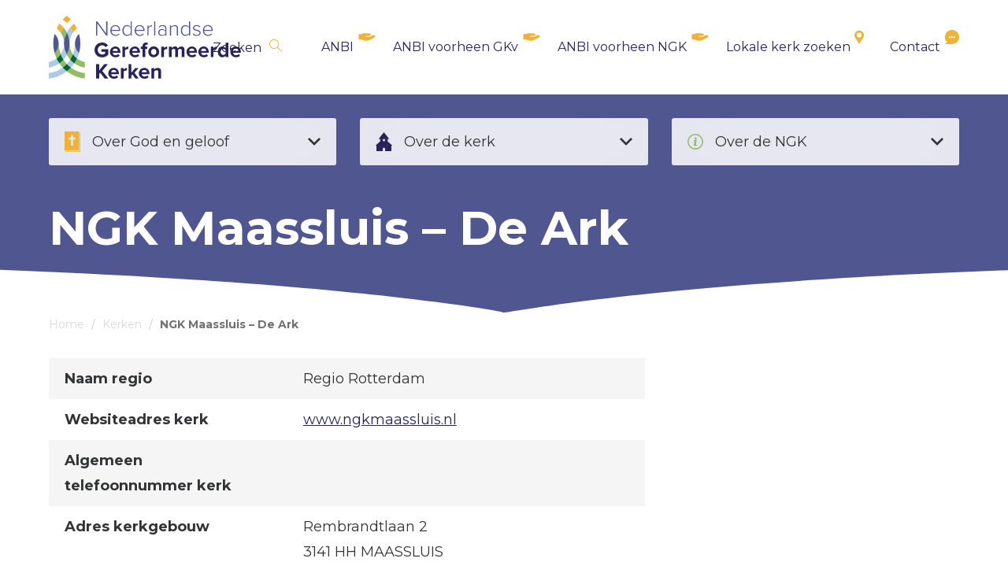

--- FILE ---
content_type: text/html; charset=UTF-8
request_url: https://ngk.nl/kerken/ngk-maassluis-de-ark/
body_size: 87909
content:
<!DOCTYPE html><html><head>  <script async src="https://www.googletagmanager.com/gtag/js?id=G-V7QYX4TL9Q"></script> <script>window.dataLayer = window.dataLayer || [];
  function gtag(){dataLayer.push(arguments);}
  gtag('js', new Date());

  gtag('config', 'G-V7QYX4TL9Q');</script> <meta charset="utf-8"><meta name="viewport" content="width=device-width, initial-scale=1"><title>NGK Maassluis - De Ark - Nederlandse Gereformeerde Kerken</title><meta name='robots' content='index, follow, max-image-preview:large, max-snippet:-1, max-video-preview:-1' /><meta name="dlm-version" content="5.1.2"><meta name="description" content="Meer informatie over NGK Maassluis - De Ark, onderdeel van Nederlandse Gereformeerde Kerken. Predikanten, historie, leden, contactgegevens." /><link rel="stylesheet" media="print" onload="this.onload=null;this.media='all';" id="ao_optimized_gfonts" href="https://fonts.googleapis.com/css?family=Montserrat:400,700&amp;display=swap"><link rel="canonical" href="https://ngk.nl/kerken/ngk-maassluis-de-ark/" /><meta property="og:locale" content="nl_NL" /><meta property="og:type" content="article" /><meta property="og:title" content="NGK Maassluis - De Ark - Nederlandse Gereformeerde Kerken" /><meta property="og:description" content="Meer informatie over NGK Maassluis - De Ark, onderdeel van Nederlandse Gereformeerde Kerken. Predikanten, historie, leden, contactgegevens." /><meta property="og:url" content="https://ngk.nl/kerken/ngk-maassluis-de-ark/" /><meta property="og:site_name" content="Nederlandse Gereformeerde Kerken" /><meta property="article:modified_time" content="2025-12-10T11:45:24+00:00" /><meta name="twitter:card" content="summary_large_image" /><style media="all">img:is([sizes="auto" i],[sizes^="auto," i]){contain-intrinsic-size:3000px 1500px}
.leaflet-image-layer,.leaflet-layer,.leaflet-marker-icon,.leaflet-marker-shadow,.leaflet-pane,.leaflet-pane>canvas,.leaflet-pane>svg,.leaflet-tile,.leaflet-tile-container,.leaflet-zoom-box{position:absolute;left:0;top:0}.leaflet-container{overflow:hidden}.leaflet-marker-icon,.leaflet-marker-shadow,.leaflet-tile{-webkit-user-select:none;-moz-user-select:none;user-select:none;-webkit-user-drag:none}.leaflet-safari .leaflet-tile{image-rendering:-webkit-optimize-contrast}.leaflet-safari .leaflet-tile-container{width:1600px;height:1600px;-webkit-transform-origin:0 0}.leaflet-marker-icon,.leaflet-marker-shadow{display:block}.leaflet-container .leaflet-marker-pane img,.leaflet-container .leaflet-overlay-pane svg,.leaflet-container .leaflet-shadow-pane img,.leaflet-container .leaflet-tile,.leaflet-container .leaflet-tile-pane img,.leaflet-container img.leaflet-image-layer{max-width:none!important;max-height:none!important}.leaflet-container.leaflet-touch-zoom{-ms-touch-action:pan-x pan-y;touch-action:pan-x pan-y}.leaflet-container.leaflet-touch-drag{-ms-touch-action:pinch-zoom;touch-action:none;touch-action:pinch-zoom}.leaflet-container.leaflet-touch-drag.leaflet-touch-zoom{-ms-touch-action:none;touch-action:none}.leaflet-container{-webkit-tap-highlight-color:transparent}.leaflet-container a{-webkit-tap-highlight-color:rgba(51,181,229,.4)}.leaflet-tile{filter:inherit;visibility:hidden}.leaflet-tile-loaded{visibility:inherit}.leaflet-zoom-box{width:0;height:0;-moz-box-sizing:border-box;box-sizing:border-box;z-index:800}.leaflet-overlay-pane svg{-moz-user-select:none}.leaflet-pane{z-index:400}.leaflet-tile-pane{z-index:200}.leaflet-overlay-pane{z-index:400}.leaflet-shadow-pane{z-index:500}.leaflet-marker-pane{z-index:600}.leaflet-tooltip-pane{z-index:650}.leaflet-popup-pane{z-index:700}.leaflet-map-pane canvas{z-index:100}.leaflet-map-pane svg{z-index:200}.leaflet-vml-shape{width:1px;height:1px}.lvml{behavior:url(#default#VML);display:inline-block;position:absolute}.leaflet-control{position:relative;z-index:800;pointer-events:visiblePainted;pointer-events:auto}.leaflet-bottom,.leaflet-top{position:absolute;z-index:1000;pointer-events:none}.leaflet-top{top:0}.leaflet-right{right:0}.leaflet-bottom{bottom:0}.leaflet-left{left:0}.leaflet-control{float:left;clear:both}.leaflet-right .leaflet-control{float:right}.leaflet-top .leaflet-control{margin-top:10px}.leaflet-bottom .leaflet-control{margin-bottom:10px}.leaflet-left .leaflet-control{margin-left:10px}.leaflet-right .leaflet-control{margin-right:10px}.leaflet-fade-anim .leaflet-tile{will-change:opacity}.leaflet-fade-anim .leaflet-popup{opacity:0;-webkit-transition:opacity .2s linear;-moz-transition:opacity .2s linear;transition:opacity .2s linear}.leaflet-fade-anim .leaflet-map-pane .leaflet-popup{opacity:1}.leaflet-zoom-animated{-webkit-transform-origin:0 0;-ms-transform-origin:0 0;transform-origin:0 0}.leaflet-zoom-anim .leaflet-zoom-animated{will-change:transform;-webkit-transition:-webkit-transform .25s cubic-bezier(0,0,.25,1);-moz-transition:-moz-transform .25s cubic-bezier(0,0,.25,1);transition:transform .25s cubic-bezier(0,0,.25,1)}.leaflet-pan-anim .leaflet-tile,.leaflet-zoom-anim .leaflet-tile{-webkit-transition:none;-moz-transition:none;transition:none}.leaflet-zoom-anim .leaflet-zoom-hide{visibility:hidden}.leaflet-interactive{cursor:pointer}.leaflet-grab{cursor:-webkit-grab;cursor:-moz-grab;cursor:grab}.leaflet-crosshair,.leaflet-crosshair .leaflet-interactive{cursor:crosshair}.leaflet-control,.leaflet-popup-pane{cursor:auto}.leaflet-dragging .leaflet-grab,.leaflet-dragging .leaflet-grab .leaflet-interactive,.leaflet-dragging .leaflet-marker-draggable{cursor:move;cursor:-webkit-grabbing;cursor:-moz-grabbing;cursor:grabbing}.leaflet-image-layer,.leaflet-marker-icon,.leaflet-marker-shadow,.leaflet-pane>svg path,.leaflet-tile-container{pointer-events:none}.leaflet-image-layer.leaflet-interactive,.leaflet-marker-icon.leaflet-interactive,.leaflet-pane>svg path.leaflet-interactive{pointer-events:visiblePainted;pointer-events:auto}.leaflet-container{background:#ddd;outline:0}.leaflet-container a{color:#0078A8}.leaflet-container a.leaflet-active{outline:2px solid orange}.leaflet-zoom-box{border:2px dotted #38f;background:rgba(255,255,255,.5)}.leaflet-container{font:12px/1.5 "Helvetica Neue",Arial,Helvetica,sans-serif}.leaflet-bar{box-shadow:0 1px 5px rgba(0,0,0,.65);border-radius:4px}.leaflet-bar a,.leaflet-bar a:hover{background-color:#fff;border-bottom:1px solid #ccc;width:26px;height:26px;line-height:26px;display:block;text-align:center;text-decoration:none;color:#000}.leaflet-bar a,.leaflet-control-layers-toggle{background-position:50% 50%;background-repeat:no-repeat;display:block}.leaflet-bar a:hover{background-color:#f4f4f4}.leaflet-bar a:first-child{border-top-left-radius:4px;border-top-right-radius:4px}.leaflet-bar a:last-child{border-bottom-left-radius:4px;border-bottom-right-radius:4px;border-bottom:0}.leaflet-bar a.leaflet-disabled{cursor:default;background-color:#f4f4f4;color:#bbb}.leaflet-touch .leaflet-bar a{width:30px;height:30px;line-height:30px}.leaflet-touch .leaflet-bar a:first-child{border-top-left-radius:2px;border-top-right-radius:2px}.leaflet-touch .leaflet-bar a:last-child{border-bottom-left-radius:2px;border-bottom-right-radius:2px}.leaflet-control-zoom-in,.leaflet-control-zoom-out{font:700 18px 'Lucida Console',Monaco,monospace;text-indent:1px}.leaflet-touch .leaflet-control-zoom-in,.leaflet-touch .leaflet-control-zoom-out{font-size:22px}.leaflet-control-layers{box-shadow:0 1px 5px rgba(0,0,0,.4);background:#fff;border-radius:5px}.leaflet-control-layers-toggle{background-image:url([data-uri]);width:36px;height:36px}.leaflet-retina .leaflet-control-layers-toggle{background-image:url([data-uri]);background-size:26px 26px}.leaflet-touch .leaflet-control-layers-toggle{width:44px;height:44px}.leaflet-control-layers .leaflet-control-layers-list,.leaflet-control-layers-expanded .leaflet-control-layers-toggle{display:none}.leaflet-control-layers-expanded .leaflet-control-layers-list{display:block;position:relative}.leaflet-control-layers-expanded{padding:6px 10px 6px 6px;color:#333;background:#fff}.leaflet-control-layers-scrollbar{overflow-y:scroll;overflow-x:hidden;padding-right:5px}.leaflet-control-layers-selector{margin-top:2px;position:relative;top:1px}.leaflet-control-layers label{display:block}.leaflet-control-layers-separator{height:0;border-top:1px solid #ddd;margin:5px -10px 5px -6px}.leaflet-default-icon-path{background-image:url([data-uri])}.leaflet-container .leaflet-control-attribution{background:#fff;background:rgba(255,255,255,.7);margin:0}.leaflet-control-attribution,.leaflet-control-scale-line{padding:0 5px;color:#333}.leaflet-control-attribution a{text-decoration:none}.leaflet-control-attribution a:hover{text-decoration:underline}.leaflet-container .leaflet-control-attribution,.leaflet-container .leaflet-control-scale{font-size:11px}.leaflet-left .leaflet-control-scale{margin-left:5px}.leaflet-bottom .leaflet-control-scale{margin-bottom:5px}.leaflet-control-scale-line{border:2px solid #777;border-top:0;line-height:1.1;padding:2px 5px 1px;font-size:11px;white-space:nowrap;overflow:hidden;-moz-box-sizing:border-box;box-sizing:border-box;background:#fff;background:rgba(255,255,255,.5)}.leaflet-control-scale-line:not(:first-child){border-top:2px solid #777;border-bottom:0;margin-top:-2px}.leaflet-control-scale-line:not(:first-child):not(:last-child){border-bottom:2px solid #777}.leaflet-touch .leaflet-bar,.leaflet-touch .leaflet-control-attribution,.leaflet-touch .leaflet-control-layers{box-shadow:none}.leaflet-touch .leaflet-bar,.leaflet-touch .leaflet-control-layers{border:2px solid rgba(0,0,0,.2);background-clip:padding-box}.leaflet-popup{position:absolute;text-align:center;margin-bottom:20px}.leaflet-popup-content-wrapper{padding:1px;text-align:left;border-radius:12px}.leaflet-popup-content{margin:13px 19px;line-height:1.4}.leaflet-popup-content p{margin:18px 0}.leaflet-popup-tip-container{width:40px;height:20px;position:absolute;left:50%;margin-left:-20px;overflow:hidden;pointer-events:none}.leaflet-popup-tip{width:17px;height:17px;padding:1px;margin:-10px auto 0;-webkit-transform:rotate(45deg);-moz-transform:rotate(45deg);-ms-transform:rotate(45deg);transform:rotate(45deg)}.leaflet-popup-content-wrapper,.leaflet-popup-tip{background:#fff;color:#333;box-shadow:0 3px 14px rgba(0,0,0,.4)}.leaflet-container a.leaflet-popup-close-button{position:absolute;top:0;right:0;padding:4px 4px 0 0;border:0;text-align:center;width:18px;height:14px;font:16px/14px Tahoma,Verdana,sans-serif;color:#c3c3c3;text-decoration:none;font-weight:700;background:0 0}.leaflet-container a.leaflet-popup-close-button:hover{color:#999}.leaflet-popup-scrolled{overflow:auto;border-bottom:1px solid #ddd;border-top:1px solid #ddd}.leaflet-oldie .leaflet-popup-content-wrapper{zoom:1}.leaflet-oldie .leaflet-popup-tip{width:24px;margin:0 auto;-ms-filter:"progid:DXImageTransform.Microsoft.Matrix(M11=0.70710678, M12=0.70710678, M21=-0.70710678, M22=0.70710678)";filter:progid:DXImageTransform.Microsoft.Matrix(M11=.70710678, M12=.70710678, M21=-.70710678, M22=.70710678)}.leaflet-oldie .leaflet-popup-tip-container{margin-top:-1px}.leaflet-oldie .leaflet-control-layers,.leaflet-oldie .leaflet-control-zoom,.leaflet-oldie .leaflet-popup-content-wrapper,.leaflet-oldie .leaflet-popup-tip{border:1px solid #999}.leaflet-div-icon{background:#fff;border:1px solid #666}.leaflet-tooltip{position:absolute;padding:6px;background-color:#fff;border:1px solid #fff;border-radius:3px;color:#222;white-space:nowrap;-webkit-user-select:none;-moz-user-select:none;-ms-user-select:none;user-select:none;pointer-events:none;box-shadow:0 1px 3px rgba(0,0,0,.4)}.leaflet-tooltip.leaflet-clickable{cursor:pointer;pointer-events:auto}.leaflet-tooltip-bottom:before,.leaflet-tooltip-left:before,.leaflet-tooltip-right:before,.leaflet-tooltip-top:before{position:absolute;pointer-events:none;border:6px solid transparent;background:0 0;content:""}.leaflet-tooltip-bottom{margin-top:6px}.leaflet-tooltip-top{margin-top:-6px}.leaflet-tooltip-bottom:before,.leaflet-tooltip-top:before{left:50%;margin-left:-6px}.leaflet-tooltip-top:before{bottom:0;margin-bottom:-12px;border-top-color:#fff}.leaflet-tooltip-bottom:before{top:0;margin-top:-12px;margin-left:-6px;border-bottom-color:#fff}.leaflet-tooltip-left{margin-left:-6px}.leaflet-tooltip-right{margin-left:6px}.leaflet-tooltip-left:before,.leaflet-tooltip-right:before{top:50%;margin-top:-6px}.leaflet-tooltip-left:before{right:0;margin-right:-12px;border-left-color:#fff}.leaflet-tooltip-right:before{left:0;margin-left:-12px;border-right-color:#fff}
.leaflet-popup-close-button{box-shadow:none!important}
@charset "UTF-8";.wp-block-archives{box-sizing:border-box}.wp-block-archives-dropdown label{display:block}.wp-block-avatar{line-height:0}.wp-block-avatar,.wp-block-avatar img{box-sizing:border-box}.wp-block-avatar.aligncenter{text-align:center}.wp-block-audio{box-sizing:border-box}.wp-block-audio :where(figcaption){margin-bottom:1em;margin-top:.5em}.wp-block-audio audio{min-width:300px;width:100%}.wp-block-button__link{align-content:center;box-sizing:border-box;cursor:pointer;display:inline-block;height:100%;text-align:center;word-break:break-word}.wp-block-button__link.aligncenter{text-align:center}.wp-block-button__link.alignright{text-align:right}:where(.wp-block-button__link){border-radius:9999px;box-shadow:none;padding:calc(.667em + 2px) calc(1.333em + 2px);text-decoration:none}.wp-block-button[style*=text-decoration] .wp-block-button__link{text-decoration:inherit}.wp-block-buttons>.wp-block-button.has-custom-width{max-width:none}.wp-block-buttons>.wp-block-button.has-custom-width .wp-block-button__link{width:100%}.wp-block-buttons>.wp-block-button.has-custom-font-size .wp-block-button__link{font-size:inherit}.wp-block-buttons>.wp-block-button.wp-block-button__width-25{width:calc(25% - var(--wp--style--block-gap, .5em)*.75)}.wp-block-buttons>.wp-block-button.wp-block-button__width-50{width:calc(50% - var(--wp--style--block-gap, .5em)*.5)}.wp-block-buttons>.wp-block-button.wp-block-button__width-75{width:calc(75% - var(--wp--style--block-gap, .5em)*.25)}.wp-block-buttons>.wp-block-button.wp-block-button__width-100{flex-basis:100%;width:100%}.wp-block-buttons.is-vertical>.wp-block-button.wp-block-button__width-25{width:25%}.wp-block-buttons.is-vertical>.wp-block-button.wp-block-button__width-50{width:50%}.wp-block-buttons.is-vertical>.wp-block-button.wp-block-button__width-75{width:75%}.wp-block-button.is-style-squared,.wp-block-button__link.wp-block-button.is-style-squared{border-radius:0}.wp-block-button.no-border-radius,.wp-block-button__link.no-border-radius{border-radius:0!important}:root :where(.wp-block-button .wp-block-button__link.is-style-outline),:root :where(.wp-block-button.is-style-outline>.wp-block-button__link){border:2px solid;padding:.667em 1.333em}:root :where(.wp-block-button .wp-block-button__link.is-style-outline:not(.has-text-color)),:root :where(.wp-block-button.is-style-outline>.wp-block-button__link:not(.has-text-color)){color:currentColor}:root :where(.wp-block-button .wp-block-button__link.is-style-outline:not(.has-background)),:root :where(.wp-block-button.is-style-outline>.wp-block-button__link:not(.has-background)){background-color:initial;background-image:none}.wp-block-buttons{box-sizing:border-box}.wp-block-buttons.is-vertical{flex-direction:column}.wp-block-buttons.is-vertical>.wp-block-button:last-child{margin-bottom:0}.wp-block-buttons>.wp-block-button{display:inline-block;margin:0}.wp-block-buttons.is-content-justification-left{justify-content:flex-start}.wp-block-buttons.is-content-justification-left.is-vertical{align-items:flex-start}.wp-block-buttons.is-content-justification-center{justify-content:center}.wp-block-buttons.is-content-justification-center.is-vertical{align-items:center}.wp-block-buttons.is-content-justification-right{justify-content:flex-end}.wp-block-buttons.is-content-justification-right.is-vertical{align-items:flex-end}.wp-block-buttons.is-content-justification-space-between{justify-content:space-between}.wp-block-buttons.aligncenter{text-align:center}.wp-block-buttons:not(.is-content-justification-space-between,.is-content-justification-right,.is-content-justification-left,.is-content-justification-center) .wp-block-button.aligncenter{margin-left:auto;margin-right:auto;width:100%}.wp-block-buttons[style*=text-decoration] .wp-block-button,.wp-block-buttons[style*=text-decoration] .wp-block-button__link{text-decoration:inherit}.wp-block-buttons.has-custom-font-size .wp-block-button__link{font-size:inherit}.wp-block-buttons .wp-block-button__link{width:100%}.wp-block-button.aligncenter,.wp-block-calendar{text-align:center}.wp-block-calendar td,.wp-block-calendar th{border:1px solid;padding:.25em}.wp-block-calendar th{font-weight:400}.wp-block-calendar caption{background-color:inherit}.wp-block-calendar table{border-collapse:collapse;width:100%}.wp-block-calendar table:where(:not(.has-text-color)){color:#40464d}.wp-block-calendar table:where(:not(.has-text-color)) td,.wp-block-calendar table:where(:not(.has-text-color)) th{border-color:#ddd}.wp-block-calendar table.has-background th{background-color:inherit}.wp-block-calendar table.has-text-color th{color:inherit}:where(.wp-block-calendar table:not(.has-background) th){background:#ddd}.wp-block-categories{box-sizing:border-box}.wp-block-categories.alignleft{margin-right:2em}.wp-block-categories.alignright{margin-left:2em}.wp-block-categories.wp-block-categories-dropdown.aligncenter{text-align:center}.wp-block-categories .wp-block-categories__label{display:block;width:100%}.wp-block-code{box-sizing:border-box}.wp-block-code code{
  /*!rtl:begin:ignore*/direction:ltr;display:block;font-family:inherit;overflow-wrap:break-word;text-align:initial;white-space:pre-wrap
  /*!rtl:end:ignore*/}.wp-block-columns{align-items:normal!important;box-sizing:border-box;display:flex;flex-wrap:wrap!important}@media (min-width:782px){.wp-block-columns{flex-wrap:nowrap!important}}.wp-block-columns.are-vertically-aligned-top{align-items:flex-start}.wp-block-columns.are-vertically-aligned-center{align-items:center}.wp-block-columns.are-vertically-aligned-bottom{align-items:flex-end}@media (max-width:781px){.wp-block-columns:not(.is-not-stacked-on-mobile)>.wp-block-column{flex-basis:100%!important}}@media (min-width:782px){.wp-block-columns:not(.is-not-stacked-on-mobile)>.wp-block-column{flex-basis:0;flex-grow:1}.wp-block-columns:not(.is-not-stacked-on-mobile)>.wp-block-column[style*=flex-basis]{flex-grow:0}}.wp-block-columns.is-not-stacked-on-mobile{flex-wrap:nowrap!important}.wp-block-columns.is-not-stacked-on-mobile>.wp-block-column{flex-basis:0;flex-grow:1}.wp-block-columns.is-not-stacked-on-mobile>.wp-block-column[style*=flex-basis]{flex-grow:0}:where(.wp-block-columns){margin-bottom:1.75em}:where(.wp-block-columns.has-background){padding:1.25em 2.375em}.wp-block-column{flex-grow:1;min-width:0;overflow-wrap:break-word;word-break:break-word}.wp-block-column.is-vertically-aligned-top{align-self:flex-start}.wp-block-column.is-vertically-aligned-center{align-self:center}.wp-block-column.is-vertically-aligned-bottom{align-self:flex-end}.wp-block-column.is-vertically-aligned-stretch{align-self:stretch}.wp-block-column.is-vertically-aligned-bottom,.wp-block-column.is-vertically-aligned-center,.wp-block-column.is-vertically-aligned-top{width:100%}.wp-block-post-comments{box-sizing:border-box}.wp-block-post-comments .alignleft{float:left}.wp-block-post-comments .alignright{float:right}.wp-block-post-comments .navigation:after{clear:both;content:"";display:table}.wp-block-post-comments .commentlist{clear:both;list-style:none;margin:0;padding:0}.wp-block-post-comments .commentlist .comment{min-height:2.25em;padding-left:3.25em}.wp-block-post-comments .commentlist .comment p{font-size:1em;line-height:1.8;margin:1em 0}.wp-block-post-comments .commentlist .children{list-style:none;margin:0;padding:0}.wp-block-post-comments .comment-author{line-height:1.5}.wp-block-post-comments .comment-author .avatar{border-radius:1.5em;display:block;float:left;height:2.5em;margin-right:.75em;margin-top:.5em;width:2.5em}.wp-block-post-comments .comment-author cite{font-style:normal}.wp-block-post-comments .comment-meta{font-size:.875em;line-height:1.5}.wp-block-post-comments .comment-meta b{font-weight:400}.wp-block-post-comments .comment-meta .comment-awaiting-moderation{display:block;margin-bottom:1em;margin-top:1em}.wp-block-post-comments .comment-body .commentmetadata{font-size:.875em}.wp-block-post-comments .comment-form-author label,.wp-block-post-comments .comment-form-comment label,.wp-block-post-comments .comment-form-email label,.wp-block-post-comments .comment-form-url label{display:block;margin-bottom:.25em}.wp-block-post-comments .comment-form input:not([type=submit]):not([type=checkbox]),.wp-block-post-comments .comment-form textarea{box-sizing:border-box;display:block;width:100%}.wp-block-post-comments .comment-form-cookies-consent{display:flex;gap:.25em}.wp-block-post-comments .comment-form-cookies-consent #wp-comment-cookies-consent{margin-top:.35em}.wp-block-post-comments .comment-reply-title{margin-bottom:0}.wp-block-post-comments .comment-reply-title :where(small){font-size:var(--wp--preset--font-size--medium,smaller);margin-left:.5em}.wp-block-post-comments .reply{font-size:.875em;margin-bottom:1.4em}.wp-block-post-comments input:not([type=submit]),.wp-block-post-comments textarea{border:1px solid #949494;font-family:inherit;font-size:1em}.wp-block-post-comments input:not([type=submit]):not([type=checkbox]),.wp-block-post-comments textarea{padding:calc(.667em + 2px)}:where(.wp-block-post-comments input[type=submit]){border:none}.wp-block-comments{box-sizing:border-box}.wp-block-comments-pagination>.wp-block-comments-pagination-next,.wp-block-comments-pagination>.wp-block-comments-pagination-numbers,.wp-block-comments-pagination>.wp-block-comments-pagination-previous{font-size:inherit;margin-bottom:.5em;margin-right:.5em}.wp-block-comments-pagination>.wp-block-comments-pagination-next:last-child,.wp-block-comments-pagination>.wp-block-comments-pagination-numbers:last-child,.wp-block-comments-pagination>.wp-block-comments-pagination-previous:last-child{margin-right:0}.wp-block-comments-pagination .wp-block-comments-pagination-previous-arrow{display:inline-block;margin-right:1ch}.wp-block-comments-pagination .wp-block-comments-pagination-previous-arrow:not(.is-arrow-chevron){transform:scaleX(1)}.wp-block-comments-pagination .wp-block-comments-pagination-next-arrow{display:inline-block;margin-left:1ch}.wp-block-comments-pagination .wp-block-comments-pagination-next-arrow:not(.is-arrow-chevron){transform:scaleX(1)}.wp-block-comments-pagination.aligncenter{justify-content:center}.wp-block-comment-template{box-sizing:border-box;list-style:none;margin-bottom:0;max-width:100%;padding:0}.wp-block-comment-template li{clear:both}.wp-block-comment-template ol{list-style:none;margin-bottom:0;max-width:100%;padding-left:2rem}.wp-block-comment-template.alignleft{float:left}.wp-block-comment-template.aligncenter{margin-left:auto;margin-right:auto;width:fit-content}.wp-block-comment-template.alignright{float:right}.wp-block-comment-date{box-sizing:border-box}.comment-awaiting-moderation{display:block;font-size:.875em;line-height:1.5}.wp-block-comment-author-name,.wp-block-comment-content,.wp-block-comment-edit-link,.wp-block-comment-reply-link{box-sizing:border-box}.wp-block-cover,.wp-block-cover-image{align-items:center;background-position:50%;box-sizing:border-box;display:flex;justify-content:center;min-height:430px;overflow:hidden;overflow:clip;padding:1em;position:relative}.wp-block-cover .has-background-dim:not([class*=-background-color]),.wp-block-cover-image .has-background-dim:not([class*=-background-color]),.wp-block-cover-image.has-background-dim:not([class*=-background-color]),.wp-block-cover.has-background-dim:not([class*=-background-color]){background-color:#000}.wp-block-cover .has-background-dim.has-background-gradient,.wp-block-cover-image .has-background-dim.has-background-gradient{background-color:initial}.wp-block-cover-image.has-background-dim:before,.wp-block-cover.has-background-dim:before{background-color:inherit;content:""}.wp-block-cover .wp-block-cover__background,.wp-block-cover .wp-block-cover__gradient-background,.wp-block-cover-image .wp-block-cover__background,.wp-block-cover-image .wp-block-cover__gradient-background,.wp-block-cover-image.has-background-dim:not(.has-background-gradient):before,.wp-block-cover.has-background-dim:not(.has-background-gradient):before{bottom:0;left:0;opacity:.5;position:absolute;right:0;top:0}.wp-block-cover-image.has-background-dim.has-background-dim-10 .wp-block-cover__background,.wp-block-cover-image.has-background-dim.has-background-dim-10 .wp-block-cover__gradient-background,.wp-block-cover-image.has-background-dim.has-background-dim-10:not(.has-background-gradient):before,.wp-block-cover.has-background-dim.has-background-dim-10 .wp-block-cover__background,.wp-block-cover.has-background-dim.has-background-dim-10 .wp-block-cover__gradient-background,.wp-block-cover.has-background-dim.has-background-dim-10:not(.has-background-gradient):before{opacity:.1}.wp-block-cover-image.has-background-dim.has-background-dim-20 .wp-block-cover__background,.wp-block-cover-image.has-background-dim.has-background-dim-20 .wp-block-cover__gradient-background,.wp-block-cover-image.has-background-dim.has-background-dim-20:not(.has-background-gradient):before,.wp-block-cover.has-background-dim.has-background-dim-20 .wp-block-cover__background,.wp-block-cover.has-background-dim.has-background-dim-20 .wp-block-cover__gradient-background,.wp-block-cover.has-background-dim.has-background-dim-20:not(.has-background-gradient):before{opacity:.2}.wp-block-cover-image.has-background-dim.has-background-dim-30 .wp-block-cover__background,.wp-block-cover-image.has-background-dim.has-background-dim-30 .wp-block-cover__gradient-background,.wp-block-cover-image.has-background-dim.has-background-dim-30:not(.has-background-gradient):before,.wp-block-cover.has-background-dim.has-background-dim-30 .wp-block-cover__background,.wp-block-cover.has-background-dim.has-background-dim-30 .wp-block-cover__gradient-background,.wp-block-cover.has-background-dim.has-background-dim-30:not(.has-background-gradient):before{opacity:.3}.wp-block-cover-image.has-background-dim.has-background-dim-40 .wp-block-cover__background,.wp-block-cover-image.has-background-dim.has-background-dim-40 .wp-block-cover__gradient-background,.wp-block-cover-image.has-background-dim.has-background-dim-40:not(.has-background-gradient):before,.wp-block-cover.has-background-dim.has-background-dim-40 .wp-block-cover__background,.wp-block-cover.has-background-dim.has-background-dim-40 .wp-block-cover__gradient-background,.wp-block-cover.has-background-dim.has-background-dim-40:not(.has-background-gradient):before{opacity:.4}.wp-block-cover-image.has-background-dim.has-background-dim-50 .wp-block-cover__background,.wp-block-cover-image.has-background-dim.has-background-dim-50 .wp-block-cover__gradient-background,.wp-block-cover-image.has-background-dim.has-background-dim-50:not(.has-background-gradient):before,.wp-block-cover.has-background-dim.has-background-dim-50 .wp-block-cover__background,.wp-block-cover.has-background-dim.has-background-dim-50 .wp-block-cover__gradient-background,.wp-block-cover.has-background-dim.has-background-dim-50:not(.has-background-gradient):before{opacity:.5}.wp-block-cover-image.has-background-dim.has-background-dim-60 .wp-block-cover__background,.wp-block-cover-image.has-background-dim.has-background-dim-60 .wp-block-cover__gradient-background,.wp-block-cover-image.has-background-dim.has-background-dim-60:not(.has-background-gradient):before,.wp-block-cover.has-background-dim.has-background-dim-60 .wp-block-cover__background,.wp-block-cover.has-background-dim.has-background-dim-60 .wp-block-cover__gradient-background,.wp-block-cover.has-background-dim.has-background-dim-60:not(.has-background-gradient):before{opacity:.6}.wp-block-cover-image.has-background-dim.has-background-dim-70 .wp-block-cover__background,.wp-block-cover-image.has-background-dim.has-background-dim-70 .wp-block-cover__gradient-background,.wp-block-cover-image.has-background-dim.has-background-dim-70:not(.has-background-gradient):before,.wp-block-cover.has-background-dim.has-background-dim-70 .wp-block-cover__background,.wp-block-cover.has-background-dim.has-background-dim-70 .wp-block-cover__gradient-background,.wp-block-cover.has-background-dim.has-background-dim-70:not(.has-background-gradient):before{opacity:.7}.wp-block-cover-image.has-background-dim.has-background-dim-80 .wp-block-cover__background,.wp-block-cover-image.has-background-dim.has-background-dim-80 .wp-block-cover__gradient-background,.wp-block-cover-image.has-background-dim.has-background-dim-80:not(.has-background-gradient):before,.wp-block-cover.has-background-dim.has-background-dim-80 .wp-block-cover__background,.wp-block-cover.has-background-dim.has-background-dim-80 .wp-block-cover__gradient-background,.wp-block-cover.has-background-dim.has-background-dim-80:not(.has-background-gradient):before{opacity:.8}.wp-block-cover-image.has-background-dim.has-background-dim-90 .wp-block-cover__background,.wp-block-cover-image.has-background-dim.has-background-dim-90 .wp-block-cover__gradient-background,.wp-block-cover-image.has-background-dim.has-background-dim-90:not(.has-background-gradient):before,.wp-block-cover.has-background-dim.has-background-dim-90 .wp-block-cover__background,.wp-block-cover.has-background-dim.has-background-dim-90 .wp-block-cover__gradient-background,.wp-block-cover.has-background-dim.has-background-dim-90:not(.has-background-gradient):before{opacity:.9}.wp-block-cover-image.has-background-dim.has-background-dim-100 .wp-block-cover__background,.wp-block-cover-image.has-background-dim.has-background-dim-100 .wp-block-cover__gradient-background,.wp-block-cover-image.has-background-dim.has-background-dim-100:not(.has-background-gradient):before,.wp-block-cover.has-background-dim.has-background-dim-100 .wp-block-cover__background,.wp-block-cover.has-background-dim.has-background-dim-100 .wp-block-cover__gradient-background,.wp-block-cover.has-background-dim.has-background-dim-100:not(.has-background-gradient):before{opacity:1}.wp-block-cover .wp-block-cover__background.has-background-dim.has-background-dim-0,.wp-block-cover .wp-block-cover__gradient-background.has-background-dim.has-background-dim-0,.wp-block-cover-image .wp-block-cover__background.has-background-dim.has-background-dim-0,.wp-block-cover-image .wp-block-cover__gradient-background.has-background-dim.has-background-dim-0{opacity:0}.wp-block-cover .wp-block-cover__background.has-background-dim.has-background-dim-10,.wp-block-cover .wp-block-cover__gradient-background.has-background-dim.has-background-dim-10,.wp-block-cover-image .wp-block-cover__background.has-background-dim.has-background-dim-10,.wp-block-cover-image .wp-block-cover__gradient-background.has-background-dim.has-background-dim-10{opacity:.1}.wp-block-cover .wp-block-cover__background.has-background-dim.has-background-dim-20,.wp-block-cover .wp-block-cover__gradient-background.has-background-dim.has-background-dim-20,.wp-block-cover-image .wp-block-cover__background.has-background-dim.has-background-dim-20,.wp-block-cover-image .wp-block-cover__gradient-background.has-background-dim.has-background-dim-20{opacity:.2}.wp-block-cover .wp-block-cover__background.has-background-dim.has-background-dim-30,.wp-block-cover .wp-block-cover__gradient-background.has-background-dim.has-background-dim-30,.wp-block-cover-image .wp-block-cover__background.has-background-dim.has-background-dim-30,.wp-block-cover-image .wp-block-cover__gradient-background.has-background-dim.has-background-dim-30{opacity:.3}.wp-block-cover .wp-block-cover__background.has-background-dim.has-background-dim-40,.wp-block-cover .wp-block-cover__gradient-background.has-background-dim.has-background-dim-40,.wp-block-cover-image .wp-block-cover__background.has-background-dim.has-background-dim-40,.wp-block-cover-image .wp-block-cover__gradient-background.has-background-dim.has-background-dim-40{opacity:.4}.wp-block-cover .wp-block-cover__background.has-background-dim.has-background-dim-50,.wp-block-cover .wp-block-cover__gradient-background.has-background-dim.has-background-dim-50,.wp-block-cover-image .wp-block-cover__background.has-background-dim.has-background-dim-50,.wp-block-cover-image .wp-block-cover__gradient-background.has-background-dim.has-background-dim-50{opacity:.5}.wp-block-cover .wp-block-cover__background.has-background-dim.has-background-dim-60,.wp-block-cover .wp-block-cover__gradient-background.has-background-dim.has-background-dim-60,.wp-block-cover-image .wp-block-cover__background.has-background-dim.has-background-dim-60,.wp-block-cover-image .wp-block-cover__gradient-background.has-background-dim.has-background-dim-60{opacity:.6}.wp-block-cover .wp-block-cover__background.has-background-dim.has-background-dim-70,.wp-block-cover .wp-block-cover__gradient-background.has-background-dim.has-background-dim-70,.wp-block-cover-image .wp-block-cover__background.has-background-dim.has-background-dim-70,.wp-block-cover-image .wp-block-cover__gradient-background.has-background-dim.has-background-dim-70{opacity:.7}.wp-block-cover .wp-block-cover__background.has-background-dim.has-background-dim-80,.wp-block-cover .wp-block-cover__gradient-background.has-background-dim.has-background-dim-80,.wp-block-cover-image .wp-block-cover__background.has-background-dim.has-background-dim-80,.wp-block-cover-image .wp-block-cover__gradient-background.has-background-dim.has-background-dim-80{opacity:.8}.wp-block-cover .wp-block-cover__background.has-background-dim.has-background-dim-90,.wp-block-cover .wp-block-cover__gradient-background.has-background-dim.has-background-dim-90,.wp-block-cover-image .wp-block-cover__background.has-background-dim.has-background-dim-90,.wp-block-cover-image .wp-block-cover__gradient-background.has-background-dim.has-background-dim-90{opacity:.9}.wp-block-cover .wp-block-cover__background.has-background-dim.has-background-dim-100,.wp-block-cover .wp-block-cover__gradient-background.has-background-dim.has-background-dim-100,.wp-block-cover-image .wp-block-cover__background.has-background-dim.has-background-dim-100,.wp-block-cover-image .wp-block-cover__gradient-background.has-background-dim.has-background-dim-100{opacity:1}.wp-block-cover-image.alignleft,.wp-block-cover-image.alignright,.wp-block-cover.alignleft,.wp-block-cover.alignright{max-width:420px;width:100%}.wp-block-cover-image.aligncenter,.wp-block-cover-image.alignleft,.wp-block-cover-image.alignright,.wp-block-cover.aligncenter,.wp-block-cover.alignleft,.wp-block-cover.alignright{display:flex}.wp-block-cover .wp-block-cover__inner-container,.wp-block-cover-image .wp-block-cover__inner-container{color:inherit;position:relative;width:100%}.wp-block-cover-image.is-position-top-left,.wp-block-cover.is-position-top-left{align-items:flex-start;justify-content:flex-start}.wp-block-cover-image.is-position-top-center,.wp-block-cover.is-position-top-center{align-items:flex-start;justify-content:center}.wp-block-cover-image.is-position-top-right,.wp-block-cover.is-position-top-right{align-items:flex-start;justify-content:flex-end}.wp-block-cover-image.is-position-center-left,.wp-block-cover.is-position-center-left{align-items:center;justify-content:flex-start}.wp-block-cover-image.is-position-center-center,.wp-block-cover.is-position-center-center{align-items:center;justify-content:center}.wp-block-cover-image.is-position-center-right,.wp-block-cover.is-position-center-right{align-items:center;justify-content:flex-end}.wp-block-cover-image.is-position-bottom-left,.wp-block-cover.is-position-bottom-left{align-items:flex-end;justify-content:flex-start}.wp-block-cover-image.is-position-bottom-center,.wp-block-cover.is-position-bottom-center{align-items:flex-end;justify-content:center}.wp-block-cover-image.is-position-bottom-right,.wp-block-cover.is-position-bottom-right{align-items:flex-end;justify-content:flex-end}.wp-block-cover-image.has-custom-content-position.has-custom-content-position .wp-block-cover__inner-container,.wp-block-cover.has-custom-content-position.has-custom-content-position .wp-block-cover__inner-container{margin:0}.wp-block-cover-image.has-custom-content-position.has-custom-content-position.is-position-bottom-left .wp-block-cover__inner-container,.wp-block-cover-image.has-custom-content-position.has-custom-content-position.is-position-bottom-right .wp-block-cover__inner-container,.wp-block-cover-image.has-custom-content-position.has-custom-content-position.is-position-center-left .wp-block-cover__inner-container,.wp-block-cover-image.has-custom-content-position.has-custom-content-position.is-position-center-right .wp-block-cover__inner-container,.wp-block-cover-image.has-custom-content-position.has-custom-content-position.is-position-top-left .wp-block-cover__inner-container,.wp-block-cover-image.has-custom-content-position.has-custom-content-position.is-position-top-right .wp-block-cover__inner-container,.wp-block-cover.has-custom-content-position.has-custom-content-position.is-position-bottom-left .wp-block-cover__inner-container,.wp-block-cover.has-custom-content-position.has-custom-content-position.is-position-bottom-right .wp-block-cover__inner-container,.wp-block-cover.has-custom-content-position.has-custom-content-position.is-position-center-left .wp-block-cover__inner-container,.wp-block-cover.has-custom-content-position.has-custom-content-position.is-position-center-right .wp-block-cover__inner-container,.wp-block-cover.has-custom-content-position.has-custom-content-position.is-position-top-left .wp-block-cover__inner-container,.wp-block-cover.has-custom-content-position.has-custom-content-position.is-position-top-right .wp-block-cover__inner-container{margin:0;width:auto}.wp-block-cover .wp-block-cover__image-background,.wp-block-cover video.wp-block-cover__video-background,.wp-block-cover-image .wp-block-cover__image-background,.wp-block-cover-image video.wp-block-cover__video-background{border:none;bottom:0;box-shadow:none;height:100%;left:0;margin:0;max-height:none;max-width:none;object-fit:cover;outline:none;padding:0;position:absolute;right:0;top:0;width:100%}.wp-block-cover-image.has-parallax,.wp-block-cover.has-parallax,.wp-block-cover__image-background.has-parallax,video.wp-block-cover__video-background.has-parallax{background-attachment:fixed;background-repeat:no-repeat;background-size:cover}@supports (-webkit-touch-callout:inherit){.wp-block-cover-image.has-parallax,.wp-block-cover.has-parallax,.wp-block-cover__image-background.has-parallax,video.wp-block-cover__video-background.has-parallax{background-attachment:scroll}}@media (prefers-reduced-motion:reduce){.wp-block-cover-image.has-parallax,.wp-block-cover.has-parallax,.wp-block-cover__image-background.has-parallax,video.wp-block-cover__video-background.has-parallax{background-attachment:scroll}}.wp-block-cover-image.is-repeated,.wp-block-cover.is-repeated,.wp-block-cover__image-background.is-repeated,video.wp-block-cover__video-background.is-repeated{background-repeat:repeat;background-size:auto}.wp-block-cover-image-text,.wp-block-cover-image-text a,.wp-block-cover-image-text a:active,.wp-block-cover-image-text a:focus,.wp-block-cover-image-text a:hover,.wp-block-cover-text,.wp-block-cover-text a,.wp-block-cover-text a:active,.wp-block-cover-text a:focus,.wp-block-cover-text a:hover,section.wp-block-cover-image h2,section.wp-block-cover-image h2 a,section.wp-block-cover-image h2 a:active,section.wp-block-cover-image h2 a:focus,section.wp-block-cover-image h2 a:hover{color:#fff}.wp-block-cover-image .wp-block-cover.has-left-content{justify-content:flex-start}.wp-block-cover-image .wp-block-cover.has-right-content{justify-content:flex-end}.wp-block-cover-image.has-left-content .wp-block-cover-image-text,.wp-block-cover.has-left-content .wp-block-cover-text,section.wp-block-cover-image.has-left-content>h2{margin-left:0;text-align:left}.wp-block-cover-image.has-right-content .wp-block-cover-image-text,.wp-block-cover.has-right-content .wp-block-cover-text,section.wp-block-cover-image.has-right-content>h2{margin-right:0;text-align:right}.wp-block-cover .wp-block-cover-text,.wp-block-cover-image .wp-block-cover-image-text,section.wp-block-cover-image>h2{font-size:2em;line-height:1.25;margin-bottom:0;max-width:840px;padding:.44em;text-align:center;z-index:1}:where(.wp-block-cover-image:not(.has-text-color)),:where(.wp-block-cover:not(.has-text-color)){color:#fff}:where(.wp-block-cover-image.is-light:not(.has-text-color)),:where(.wp-block-cover.is-light:not(.has-text-color)){color:#000}:root :where(.wp-block-cover h1:not(.has-text-color)),:root :where(.wp-block-cover h2:not(.has-text-color)),:root :where(.wp-block-cover h3:not(.has-text-color)),:root :where(.wp-block-cover h4:not(.has-text-color)),:root :where(.wp-block-cover h5:not(.has-text-color)),:root :where(.wp-block-cover h6:not(.has-text-color)),:root :where(.wp-block-cover p:not(.has-text-color)){color:inherit}body:not(.editor-styles-wrapper) .wp-block-cover:not(.wp-block-cover:has(.wp-block-cover__background+.wp-block-cover__inner-container)) .wp-block-cover__image-background,body:not(.editor-styles-wrapper) .wp-block-cover:not(.wp-block-cover:has(.wp-block-cover__background+.wp-block-cover__inner-container)) .wp-block-cover__video-background{z-index:0}body:not(.editor-styles-wrapper) .wp-block-cover:not(.wp-block-cover:has(.wp-block-cover__background+.wp-block-cover__inner-container)) .wp-block-cover__background,body:not(.editor-styles-wrapper) .wp-block-cover:not(.wp-block-cover:has(.wp-block-cover__background+.wp-block-cover__inner-container)) .wp-block-cover__gradient-background,body:not(.editor-styles-wrapper) .wp-block-cover:not(.wp-block-cover:has(.wp-block-cover__background+.wp-block-cover__inner-container)) .wp-block-cover__inner-container,body:not(.editor-styles-wrapper) .wp-block-cover:not(.wp-block-cover:has(.wp-block-cover__background+.wp-block-cover__inner-container)).has-background-dim:not(.has-background-gradient):before{z-index:1}.has-modal-open body:not(.editor-styles-wrapper) .wp-block-cover:not(.wp-block-cover:has(.wp-block-cover__background+.wp-block-cover__inner-container)) .wp-block-cover__inner-container{z-index:auto}.wp-block-details{box-sizing:border-box}.wp-block-details summary{cursor:pointer}.wp-block-embed.alignleft,.wp-block-embed.alignright,.wp-block[data-align=left]>[data-type="core/embed"],.wp-block[data-align=right]>[data-type="core/embed"]{max-width:360px;width:100%}.wp-block-embed.alignleft .wp-block-embed__wrapper,.wp-block-embed.alignright .wp-block-embed__wrapper,.wp-block[data-align=left]>[data-type="core/embed"] .wp-block-embed__wrapper,.wp-block[data-align=right]>[data-type="core/embed"] .wp-block-embed__wrapper{min-width:280px}.wp-block-cover .wp-block-embed{min-height:240px;min-width:320px}.wp-block-embed{overflow-wrap:break-word}.wp-block-embed :where(figcaption){margin-bottom:1em;margin-top:.5em}.wp-block-embed iframe{max-width:100%}.wp-block-embed__wrapper{position:relative}.wp-embed-responsive .wp-has-aspect-ratio .wp-block-embed__wrapper:before{content:"";display:block;padding-top:50%}.wp-embed-responsive .wp-has-aspect-ratio iframe{bottom:0;height:100%;left:0;position:absolute;right:0;top:0;width:100%}.wp-embed-responsive .wp-embed-aspect-21-9 .wp-block-embed__wrapper:before{padding-top:42.85%}.wp-embed-responsive .wp-embed-aspect-18-9 .wp-block-embed__wrapper:before{padding-top:50%}.wp-embed-responsive .wp-embed-aspect-16-9 .wp-block-embed__wrapper:before{padding-top:56.25%}.wp-embed-responsive .wp-embed-aspect-4-3 .wp-block-embed__wrapper:before{padding-top:75%}.wp-embed-responsive .wp-embed-aspect-1-1 .wp-block-embed__wrapper:before{padding-top:100%}.wp-embed-responsive .wp-embed-aspect-9-16 .wp-block-embed__wrapper:before{padding-top:177.77%}.wp-embed-responsive .wp-embed-aspect-1-2 .wp-block-embed__wrapper:before{padding-top:200%}.wp-block-file{box-sizing:border-box}.wp-block-file:not(.wp-element-button){font-size:.8em}.wp-block-file.aligncenter{text-align:center}.wp-block-file.alignright{text-align:right}.wp-block-file *+.wp-block-file__button{margin-left:.75em}:where(.wp-block-file){margin-bottom:1.5em}.wp-block-file__embed{margin-bottom:1em}:where(.wp-block-file__button){border-radius:2em;display:inline-block;padding:.5em 1em}:where(.wp-block-file__button):is(a):active,:where(.wp-block-file__button):is(a):focus,:where(.wp-block-file__button):is(a):hover,:where(.wp-block-file__button):is(a):visited{box-shadow:none;color:#fff;opacity:.85;text-decoration:none}.wp-block-form-input__label{display:flex;flex-direction:column;gap:.25em;margin-bottom:.5em;width:100%}.wp-block-form-input__label.is-label-inline{align-items:center;flex-direction:row;gap:.5em}.wp-block-form-input__label.is-label-inline .wp-block-form-input__label-content{margin-bottom:.5em}.wp-block-form-input__label:has(input[type=checkbox]){flex-direction:row;width:fit-content}.wp-block-form-input__label:has(input[type=checkbox]) .wp-block-form-input__label-content{margin:0}.wp-block-form-input__label:has(.wp-block-form-input__label-content+input[type=checkbox]){flex-direction:row-reverse}.wp-block-form-input__label-content{width:fit-content}.wp-block-form-input__input{font-size:1em;margin-bottom:.5em;padding:0 .5em}.wp-block-form-input__input[type=date],.wp-block-form-input__input[type=datetime-local],.wp-block-form-input__input[type=datetime],.wp-block-form-input__input[type=email],.wp-block-form-input__input[type=month],.wp-block-form-input__input[type=number],.wp-block-form-input__input[type=password],.wp-block-form-input__input[type=search],.wp-block-form-input__input[type=tel],.wp-block-form-input__input[type=text],.wp-block-form-input__input[type=time],.wp-block-form-input__input[type=url],.wp-block-form-input__input[type=week]{border:1px solid;line-height:2;min-height:2em}textarea.wp-block-form-input__input{min-height:10em}.blocks-gallery-grid:not(.has-nested-images),.wp-block-gallery:not(.has-nested-images){display:flex;flex-wrap:wrap;list-style-type:none;margin:0;padding:0}.blocks-gallery-grid:not(.has-nested-images) .blocks-gallery-image,.blocks-gallery-grid:not(.has-nested-images) .blocks-gallery-item,.wp-block-gallery:not(.has-nested-images) .blocks-gallery-image,.wp-block-gallery:not(.has-nested-images) .blocks-gallery-item{display:flex;flex-direction:column;flex-grow:1;justify-content:center;margin:0 1em 1em 0;position:relative;width:calc(50% - 1em)}.blocks-gallery-grid:not(.has-nested-images) .blocks-gallery-image:nth-of-type(2n),.blocks-gallery-grid:not(.has-nested-images) .blocks-gallery-item:nth-of-type(2n),.wp-block-gallery:not(.has-nested-images) .blocks-gallery-image:nth-of-type(2n),.wp-block-gallery:not(.has-nested-images) .blocks-gallery-item:nth-of-type(2n){margin-right:0}.blocks-gallery-grid:not(.has-nested-images) .blocks-gallery-image figure,.blocks-gallery-grid:not(.has-nested-images) .blocks-gallery-item figure,.wp-block-gallery:not(.has-nested-images) .blocks-gallery-image figure,.wp-block-gallery:not(.has-nested-images) .blocks-gallery-item figure{align-items:flex-end;display:flex;height:100%;justify-content:flex-start;margin:0}.blocks-gallery-grid:not(.has-nested-images) .blocks-gallery-image img,.blocks-gallery-grid:not(.has-nested-images) .blocks-gallery-item img,.wp-block-gallery:not(.has-nested-images) .blocks-gallery-image img,.wp-block-gallery:not(.has-nested-images) .blocks-gallery-item img{display:block;height:auto;max-width:100%;width:auto}.blocks-gallery-grid:not(.has-nested-images) .blocks-gallery-image figcaption,.blocks-gallery-grid:not(.has-nested-images) .blocks-gallery-item figcaption,.wp-block-gallery:not(.has-nested-images) .blocks-gallery-image figcaption,.wp-block-gallery:not(.has-nested-images) .blocks-gallery-item figcaption{background:linear-gradient(0deg,#000000b3,#0000004d 70%,#0000);bottom:0;box-sizing:border-box;color:#fff;font-size:.8em;margin:0;max-height:100%;overflow:auto;padding:3em .77em .7em;position:absolute;text-align:center;width:100%;z-index:2}.blocks-gallery-grid:not(.has-nested-images) .blocks-gallery-image figcaption img,.blocks-gallery-grid:not(.has-nested-images) .blocks-gallery-item figcaption img,.wp-block-gallery:not(.has-nested-images) .blocks-gallery-image figcaption img,.wp-block-gallery:not(.has-nested-images) .blocks-gallery-item figcaption img{display:inline}.blocks-gallery-grid:not(.has-nested-images) figcaption,.wp-block-gallery:not(.has-nested-images) figcaption{flex-grow:1}.blocks-gallery-grid:not(.has-nested-images).is-cropped .blocks-gallery-image a,.blocks-gallery-grid:not(.has-nested-images).is-cropped .blocks-gallery-image img,.blocks-gallery-grid:not(.has-nested-images).is-cropped .blocks-gallery-item a,.blocks-gallery-grid:not(.has-nested-images).is-cropped .blocks-gallery-item img,.wp-block-gallery:not(.has-nested-images).is-cropped .blocks-gallery-image a,.wp-block-gallery:not(.has-nested-images).is-cropped .blocks-gallery-image img,.wp-block-gallery:not(.has-nested-images).is-cropped .blocks-gallery-item a,.wp-block-gallery:not(.has-nested-images).is-cropped .blocks-gallery-item img{flex:1;height:100%;object-fit:cover;width:100%}.blocks-gallery-grid:not(.has-nested-images).columns-1 .blocks-gallery-image,.blocks-gallery-grid:not(.has-nested-images).columns-1 .blocks-gallery-item,.wp-block-gallery:not(.has-nested-images).columns-1 .blocks-gallery-image,.wp-block-gallery:not(.has-nested-images).columns-1 .blocks-gallery-item{margin-right:0;width:100%}@media (min-width:600px){.blocks-gallery-grid:not(.has-nested-images).columns-3 .blocks-gallery-image,.blocks-gallery-grid:not(.has-nested-images).columns-3 .blocks-gallery-item,.wp-block-gallery:not(.has-nested-images).columns-3 .blocks-gallery-image,.wp-block-gallery:not(.has-nested-images).columns-3 .blocks-gallery-item{margin-right:1em;width:calc(33.33333% - .66667em)}.blocks-gallery-grid:not(.has-nested-images).columns-4 .blocks-gallery-image,.blocks-gallery-grid:not(.has-nested-images).columns-4 .blocks-gallery-item,.wp-block-gallery:not(.has-nested-images).columns-4 .blocks-gallery-image,.wp-block-gallery:not(.has-nested-images).columns-4 .blocks-gallery-item{margin-right:1em;width:calc(25% - .75em)}.blocks-gallery-grid:not(.has-nested-images).columns-5 .blocks-gallery-image,.blocks-gallery-grid:not(.has-nested-images).columns-5 .blocks-gallery-item,.wp-block-gallery:not(.has-nested-images).columns-5 .blocks-gallery-image,.wp-block-gallery:not(.has-nested-images).columns-5 .blocks-gallery-item{margin-right:1em;width:calc(20% - .8em)}.blocks-gallery-grid:not(.has-nested-images).columns-6 .blocks-gallery-image,.blocks-gallery-grid:not(.has-nested-images).columns-6 .blocks-gallery-item,.wp-block-gallery:not(.has-nested-images).columns-6 .blocks-gallery-image,.wp-block-gallery:not(.has-nested-images).columns-6 .blocks-gallery-item{margin-right:1em;width:calc(16.66667% - .83333em)}.blocks-gallery-grid:not(.has-nested-images).columns-7 .blocks-gallery-image,.blocks-gallery-grid:not(.has-nested-images).columns-7 .blocks-gallery-item,.wp-block-gallery:not(.has-nested-images).columns-7 .blocks-gallery-image,.wp-block-gallery:not(.has-nested-images).columns-7 .blocks-gallery-item{margin-right:1em;width:calc(14.28571% - .85714em)}.blocks-gallery-grid:not(.has-nested-images).columns-8 .blocks-gallery-image,.blocks-gallery-grid:not(.has-nested-images).columns-8 .blocks-gallery-item,.wp-block-gallery:not(.has-nested-images).columns-8 .blocks-gallery-image,.wp-block-gallery:not(.has-nested-images).columns-8 .blocks-gallery-item{margin-right:1em;width:calc(12.5% - .875em)}.blocks-gallery-grid:not(.has-nested-images).columns-1 .blocks-gallery-image:nth-of-type(1n),.blocks-gallery-grid:not(.has-nested-images).columns-1 .blocks-gallery-item:nth-of-type(1n),.blocks-gallery-grid:not(.has-nested-images).columns-2 .blocks-gallery-image:nth-of-type(2n),.blocks-gallery-grid:not(.has-nested-images).columns-2 .blocks-gallery-item:nth-of-type(2n),.blocks-gallery-grid:not(.has-nested-images).columns-3 .blocks-gallery-image:nth-of-type(3n),.blocks-gallery-grid:not(.has-nested-images).columns-3 .blocks-gallery-item:nth-of-type(3n),.blocks-gallery-grid:not(.has-nested-images).columns-4 .blocks-gallery-image:nth-of-type(4n),.blocks-gallery-grid:not(.has-nested-images).columns-4 .blocks-gallery-item:nth-of-type(4n),.blocks-gallery-grid:not(.has-nested-images).columns-5 .blocks-gallery-image:nth-of-type(5n),.blocks-gallery-grid:not(.has-nested-images).columns-5 .blocks-gallery-item:nth-of-type(5n),.blocks-gallery-grid:not(.has-nested-images).columns-6 .blocks-gallery-image:nth-of-type(6n),.blocks-gallery-grid:not(.has-nested-images).columns-6 .blocks-gallery-item:nth-of-type(6n),.blocks-gallery-grid:not(.has-nested-images).columns-7 .blocks-gallery-image:nth-of-type(7n),.blocks-gallery-grid:not(.has-nested-images).columns-7 .blocks-gallery-item:nth-of-type(7n),.blocks-gallery-grid:not(.has-nested-images).columns-8 .blocks-gallery-image:nth-of-type(8n),.blocks-gallery-grid:not(.has-nested-images).columns-8 .blocks-gallery-item:nth-of-type(8n),.wp-block-gallery:not(.has-nested-images).columns-1 .blocks-gallery-image:nth-of-type(1n),.wp-block-gallery:not(.has-nested-images).columns-1 .blocks-gallery-item:nth-of-type(1n),.wp-block-gallery:not(.has-nested-images).columns-2 .blocks-gallery-image:nth-of-type(2n),.wp-block-gallery:not(.has-nested-images).columns-2 .blocks-gallery-item:nth-of-type(2n),.wp-block-gallery:not(.has-nested-images).columns-3 .blocks-gallery-image:nth-of-type(3n),.wp-block-gallery:not(.has-nested-images).columns-3 .blocks-gallery-item:nth-of-type(3n),.wp-block-gallery:not(.has-nested-images).columns-4 .blocks-gallery-image:nth-of-type(4n),.wp-block-gallery:not(.has-nested-images).columns-4 .blocks-gallery-item:nth-of-type(4n),.wp-block-gallery:not(.has-nested-images).columns-5 .blocks-gallery-image:nth-of-type(5n),.wp-block-gallery:not(.has-nested-images).columns-5 .blocks-gallery-item:nth-of-type(5n),.wp-block-gallery:not(.has-nested-images).columns-6 .blocks-gallery-image:nth-of-type(6n),.wp-block-gallery:not(.has-nested-images).columns-6 .blocks-gallery-item:nth-of-type(6n),.wp-block-gallery:not(.has-nested-images).columns-7 .blocks-gallery-image:nth-of-type(7n),.wp-block-gallery:not(.has-nested-images).columns-7 .blocks-gallery-item:nth-of-type(7n),.wp-block-gallery:not(.has-nested-images).columns-8 .blocks-gallery-image:nth-of-type(8n),.wp-block-gallery:not(.has-nested-images).columns-8 .blocks-gallery-item:nth-of-type(8n){margin-right:0}}.blocks-gallery-grid:not(.has-nested-images) .blocks-gallery-image:last-child,.blocks-gallery-grid:not(.has-nested-images) .blocks-gallery-item:last-child,.wp-block-gallery:not(.has-nested-images) .blocks-gallery-image:last-child,.wp-block-gallery:not(.has-nested-images) .blocks-gallery-item:last-child{margin-right:0}.blocks-gallery-grid:not(.has-nested-images).alignleft,.blocks-gallery-grid:not(.has-nested-images).alignright,.wp-block-gallery:not(.has-nested-images).alignleft,.wp-block-gallery:not(.has-nested-images).alignright{max-width:420px;width:100%}.blocks-gallery-grid:not(.has-nested-images).aligncenter .blocks-gallery-item figure,.wp-block-gallery:not(.has-nested-images).aligncenter .blocks-gallery-item figure{justify-content:center}.wp-block-gallery:not(.is-cropped) .blocks-gallery-item{align-self:flex-start}figure.wp-block-gallery.has-nested-images{align-items:normal}.wp-block-gallery.has-nested-images figure.wp-block-image:not(#individual-image){margin:0;width:calc(50% - var(--wp--style--unstable-gallery-gap, 16px)/2)}.wp-block-gallery.has-nested-images figure.wp-block-image{box-sizing:border-box;display:flex;flex-direction:column;flex-grow:1;justify-content:center;max-width:100%;position:relative}.wp-block-gallery.has-nested-images figure.wp-block-image>a,.wp-block-gallery.has-nested-images figure.wp-block-image>div{flex-direction:column;flex-grow:1;margin:0}.wp-block-gallery.has-nested-images figure.wp-block-image img{display:block;height:auto;max-width:100%!important;width:auto}.wp-block-gallery.has-nested-images figure.wp-block-image figcaption,.wp-block-gallery.has-nested-images figure.wp-block-image:has(figcaption):before{bottom:0;left:0;max-height:100%;position:absolute;right:0}.wp-block-gallery.has-nested-images figure.wp-block-image:has(figcaption):before{-webkit-backdrop-filter:blur(3px);backdrop-filter:blur(3px);content:"";height:100%;-webkit-mask-image:linear-gradient(0deg,#000 20%,#0000);mask-image:linear-gradient(0deg,#000 20%,#0000);max-height:40%}.wp-block-gallery.has-nested-images figure.wp-block-image figcaption{background:linear-gradient(0deg,#0006,#0000);box-sizing:border-box;color:#fff;font-size:13px;margin:0;overflow:auto;padding:1em;scrollbar-color:#0000 #0000;scrollbar-gutter:stable both-edges;scrollbar-width:thin;text-align:center;text-shadow:0 0 1.5px #000;will-change:transform}.wp-block-gallery.has-nested-images figure.wp-block-image figcaption::-webkit-scrollbar{height:12px;width:12px}.wp-block-gallery.has-nested-images figure.wp-block-image figcaption::-webkit-scrollbar-track{background-color:initial}.wp-block-gallery.has-nested-images figure.wp-block-image figcaption::-webkit-scrollbar-thumb{background-clip:padding-box;background-color:initial;border:3px solid #0000;border-radius:8px}.wp-block-gallery.has-nested-images figure.wp-block-image figcaption:focus-within::-webkit-scrollbar-thumb,.wp-block-gallery.has-nested-images figure.wp-block-image figcaption:focus::-webkit-scrollbar-thumb,.wp-block-gallery.has-nested-images figure.wp-block-image figcaption:hover::-webkit-scrollbar-thumb{background-color:#fffc}.wp-block-gallery.has-nested-images figure.wp-block-image figcaption:focus,.wp-block-gallery.has-nested-images figure.wp-block-image figcaption:focus-within,.wp-block-gallery.has-nested-images figure.wp-block-image figcaption:hover{scrollbar-color:#fffc #0000}@media (hover:none){.wp-block-gallery.has-nested-images figure.wp-block-image figcaption{scrollbar-color:#fffc #0000}}.wp-block-gallery.has-nested-images figure.wp-block-image figcaption img{display:inline}.wp-block-gallery.has-nested-images figure.wp-block-image figcaption a{color:inherit}.wp-block-gallery.has-nested-images figure.wp-block-image.has-custom-border img{box-sizing:border-box}.wp-block-gallery.has-nested-images figure.wp-block-image.has-custom-border>a,.wp-block-gallery.has-nested-images figure.wp-block-image.has-custom-border>div,.wp-block-gallery.has-nested-images figure.wp-block-image.is-style-rounded>a,.wp-block-gallery.has-nested-images figure.wp-block-image.is-style-rounded>div{flex:1 1 auto}.wp-block-gallery.has-nested-images figure.wp-block-image.has-custom-border figcaption,.wp-block-gallery.has-nested-images figure.wp-block-image.is-style-rounded figcaption{background:none;color:inherit;flex:initial;margin:0;padding:10px 10px 9px;position:relative;text-shadow:none}.wp-block-gallery.has-nested-images figure.wp-block-image.has-custom-border:before,.wp-block-gallery.has-nested-images figure.wp-block-image.is-style-rounded:before{content:none}.wp-block-gallery.has-nested-images figcaption{flex-basis:100%;flex-grow:1;text-align:center}.wp-block-gallery.has-nested-images:not(.is-cropped) figure.wp-block-image:not(#individual-image){margin-bottom:auto;margin-top:0}.wp-block-gallery.has-nested-images.is-cropped figure.wp-block-image:not(#individual-image){align-self:inherit}.wp-block-gallery.has-nested-images.is-cropped figure.wp-block-image:not(#individual-image)>a,.wp-block-gallery.has-nested-images.is-cropped figure.wp-block-image:not(#individual-image)>div:not(.components-drop-zone){display:flex}.wp-block-gallery.has-nested-images.is-cropped figure.wp-block-image:not(#individual-image) a,.wp-block-gallery.has-nested-images.is-cropped figure.wp-block-image:not(#individual-image) img{flex:1 0 0%;height:100%;object-fit:cover;width:100%}.wp-block-gallery.has-nested-images.columns-1 figure.wp-block-image:not(#individual-image){width:100%}@media (min-width:600px){.wp-block-gallery.has-nested-images.columns-3 figure.wp-block-image:not(#individual-image){width:calc(33.33333% - var(--wp--style--unstable-gallery-gap, 16px)*.66667)}.wp-block-gallery.has-nested-images.columns-4 figure.wp-block-image:not(#individual-image){width:calc(25% - var(--wp--style--unstable-gallery-gap, 16px)*.75)}.wp-block-gallery.has-nested-images.columns-5 figure.wp-block-image:not(#individual-image){width:calc(20% - var(--wp--style--unstable-gallery-gap, 16px)*.8)}.wp-block-gallery.has-nested-images.columns-6 figure.wp-block-image:not(#individual-image){width:calc(16.66667% - var(--wp--style--unstable-gallery-gap, 16px)*.83333)}.wp-block-gallery.has-nested-images.columns-7 figure.wp-block-image:not(#individual-image){width:calc(14.28571% - var(--wp--style--unstable-gallery-gap, 16px)*.85714)}.wp-block-gallery.has-nested-images.columns-8 figure.wp-block-image:not(#individual-image){width:calc(12.5% - var(--wp--style--unstable-gallery-gap, 16px)*.875)}.wp-block-gallery.has-nested-images.columns-default figure.wp-block-image:not(#individual-image){width:calc(33.33% - var(--wp--style--unstable-gallery-gap, 16px)*.66667)}.wp-block-gallery.has-nested-images.columns-default figure.wp-block-image:not(#individual-image):first-child:nth-last-child(2),.wp-block-gallery.has-nested-images.columns-default figure.wp-block-image:not(#individual-image):first-child:nth-last-child(2)~figure.wp-block-image:not(#individual-image){width:calc(50% - var(--wp--style--unstable-gallery-gap, 16px)*.5)}.wp-block-gallery.has-nested-images.columns-default figure.wp-block-image:not(#individual-image):first-child:last-child{width:100%}}.wp-block-gallery.has-nested-images.alignleft,.wp-block-gallery.has-nested-images.alignright{max-width:420px;width:100%}.wp-block-gallery.has-nested-images.aligncenter{justify-content:center}.wp-block-group{box-sizing:border-box}:where(.wp-block-group.wp-block-group-is-layout-constrained){position:relative}h1.has-background,h2.has-background,h3.has-background,h4.has-background,h5.has-background,h6.has-background{padding:1.25em 2.375em}h1.has-text-align-left[style*=writing-mode]:where([style*=vertical-lr]),h1.has-text-align-right[style*=writing-mode]:where([style*=vertical-rl]),h2.has-text-align-left[style*=writing-mode]:where([style*=vertical-lr]),h2.has-text-align-right[style*=writing-mode]:where([style*=vertical-rl]),h3.has-text-align-left[style*=writing-mode]:where([style*=vertical-lr]),h3.has-text-align-right[style*=writing-mode]:where([style*=vertical-rl]),h4.has-text-align-left[style*=writing-mode]:where([style*=vertical-lr]),h4.has-text-align-right[style*=writing-mode]:where([style*=vertical-rl]),h5.has-text-align-left[style*=writing-mode]:where([style*=vertical-lr]),h5.has-text-align-right[style*=writing-mode]:where([style*=vertical-rl]),h6.has-text-align-left[style*=writing-mode]:where([style*=vertical-lr]),h6.has-text-align-right[style*=writing-mode]:where([style*=vertical-rl]){rotate:180deg}.wp-block-image>a,.wp-block-image>figure>a{display:inline-block}.wp-block-image img{box-sizing:border-box;height:auto;max-width:100%;vertical-align:bottom}@media not (prefers-reduced-motion){.wp-block-image img.hide{visibility:hidden}.wp-block-image img.show{animation:show-content-image .4s}}.wp-block-image[style*=border-radius] img,.wp-block-image[style*=border-radius]>a{border-radius:inherit}.wp-block-image.has-custom-border img{box-sizing:border-box}.wp-block-image.aligncenter{text-align:center}.wp-block-image.alignfull>a,.wp-block-image.alignwide>a{width:100%}.wp-block-image.alignfull img,.wp-block-image.alignwide img{height:auto;width:100%}.wp-block-image .aligncenter,.wp-block-image .alignleft,.wp-block-image .alignright,.wp-block-image.aligncenter,.wp-block-image.alignleft,.wp-block-image.alignright{display:table}.wp-block-image .aligncenter>figcaption,.wp-block-image .alignleft>figcaption,.wp-block-image .alignright>figcaption,.wp-block-image.aligncenter>figcaption,.wp-block-image.alignleft>figcaption,.wp-block-image.alignright>figcaption{caption-side:bottom;display:table-caption}.wp-block-image .alignleft{float:left;margin:.5em 1em .5em 0}.wp-block-image .alignright{float:right;margin:.5em 0 .5em 1em}.wp-block-image .aligncenter{margin-left:auto;margin-right:auto}.wp-block-image :where(figcaption){margin-bottom:1em;margin-top:.5em}.wp-block-image.is-style-circle-mask img{border-radius:9999px}@supports ((-webkit-mask-image:none) or (mask-image:none)) or (-webkit-mask-image:none){.wp-block-image.is-style-circle-mask img{border-radius:0;-webkit-mask-image:url('data:image/svg+xml;utf8,<svg viewBox="0 0 100 100" xmlns="http://www.w3.org/2000/svg"><circle cx="50" cy="50" r="50"/></svg>');mask-image:url('data:image/svg+xml;utf8,<svg viewBox="0 0 100 100" xmlns="http://www.w3.org/2000/svg"><circle cx="50" cy="50" r="50"/></svg>');mask-mode:alpha;-webkit-mask-position:center;mask-position:center;-webkit-mask-repeat:no-repeat;mask-repeat:no-repeat;-webkit-mask-size:contain;mask-size:contain}}:root :where(.wp-block-image.is-style-rounded img,.wp-block-image .is-style-rounded img){border-radius:9999px}.wp-block-image figure{margin:0}.wp-lightbox-container{display:flex;flex-direction:column;position:relative}.wp-lightbox-container img{cursor:zoom-in}.wp-lightbox-container img:hover+button{opacity:1}.wp-lightbox-container button{align-items:center;-webkit-backdrop-filter:blur(16px) saturate(180%);backdrop-filter:blur(16px) saturate(180%);background-color:#5a5a5a40;border:none;border-radius:4px;cursor:zoom-in;display:flex;height:20px;justify-content:center;opacity:0;padding:0;position:absolute;right:16px;text-align:center;top:16px;width:20px;z-index:100}@media not (prefers-reduced-motion){.wp-lightbox-container button{transition:opacity .2s ease}}.wp-lightbox-container button:focus-visible{outline:3px auto #5a5a5a40;outline:3px auto -webkit-focus-ring-color;outline-offset:3px}.wp-lightbox-container button:hover{cursor:pointer;opacity:1}.wp-lightbox-container button:focus{opacity:1}.wp-lightbox-container button:focus,.wp-lightbox-container button:hover,.wp-lightbox-container button:not(:hover):not(:active):not(.has-background){background-color:#5a5a5a40;border:none}.wp-lightbox-overlay{box-sizing:border-box;cursor:zoom-out;height:100vh;left:0;overflow:hidden;position:fixed;top:0;visibility:hidden;width:100%;z-index:100000}.wp-lightbox-overlay .close-button{align-items:center;cursor:pointer;display:flex;justify-content:center;min-height:40px;min-width:40px;padding:0;position:absolute;right:calc(env(safe-area-inset-right) + 16px);top:calc(env(safe-area-inset-top) + 16px);z-index:5000000}.wp-lightbox-overlay .close-button:focus,.wp-lightbox-overlay .close-button:hover,.wp-lightbox-overlay .close-button:not(:hover):not(:active):not(.has-background){background:none;border:none}.wp-lightbox-overlay .lightbox-image-container{height:var(--wp--lightbox-container-height);left:50%;overflow:hidden;position:absolute;top:50%;transform:translate(-50%,-50%);transform-origin:top left;width:var(--wp--lightbox-container-width);z-index:9999999999}.wp-lightbox-overlay .wp-block-image{align-items:center;box-sizing:border-box;display:flex;height:100%;justify-content:center;margin:0;position:relative;transform-origin:0 0;width:100%;z-index:3000000}.wp-lightbox-overlay .wp-block-image img{height:var(--wp--lightbox-image-height);min-height:var(--wp--lightbox-image-height);min-width:var(--wp--lightbox-image-width);width:var(--wp--lightbox-image-width)}.wp-lightbox-overlay .wp-block-image figcaption{display:none}.wp-lightbox-overlay button{background:none;border:none}.wp-lightbox-overlay .scrim{background-color:#fff;height:100%;opacity:.9;position:absolute;width:100%;z-index:2000000}.wp-lightbox-overlay.active{visibility:visible}@media not (prefers-reduced-motion){.wp-lightbox-overlay.active{animation:turn-on-visibility .25s both}.wp-lightbox-overlay.active img{animation:turn-on-visibility .35s both}.wp-lightbox-overlay.show-closing-animation:not(.active){animation:turn-off-visibility .35s both}.wp-lightbox-overlay.show-closing-animation:not(.active) img{animation:turn-off-visibility .25s both}.wp-lightbox-overlay.zoom.active{animation:none;opacity:1;visibility:visible}.wp-lightbox-overlay.zoom.active .lightbox-image-container{animation:lightbox-zoom-in .4s}.wp-lightbox-overlay.zoom.active .lightbox-image-container img{animation:none}.wp-lightbox-overlay.zoom.active .scrim{animation:turn-on-visibility .4s forwards}.wp-lightbox-overlay.zoom.show-closing-animation:not(.active){animation:none}.wp-lightbox-overlay.zoom.show-closing-animation:not(.active) .lightbox-image-container{animation:lightbox-zoom-out .4s}.wp-lightbox-overlay.zoom.show-closing-animation:not(.active) .lightbox-image-container img{animation:none}.wp-lightbox-overlay.zoom.show-closing-animation:not(.active) .scrim{animation:turn-off-visibility .4s forwards}}@keyframes show-content-image{0%{visibility:hidden}99%{visibility:hidden}to{visibility:visible}}@keyframes turn-on-visibility{0%{opacity:0}to{opacity:1}}@keyframes turn-off-visibility{0%{opacity:1;visibility:visible}99%{opacity:0;visibility:visible}to{opacity:0;visibility:hidden}}@keyframes lightbox-zoom-in{0%{transform:translate(calc((-100vw + var(--wp--lightbox-scrollbar-width))/2 + var(--wp--lightbox-initial-left-position)),calc(-50vh + var(--wp--lightbox-initial-top-position))) scale(var(--wp--lightbox-scale))}to{transform:translate(-50%,-50%) scale(1)}}@keyframes lightbox-zoom-out{0%{transform:translate(-50%,-50%) scale(1);visibility:visible}99%{visibility:visible}to{transform:translate(calc((-100vw + var(--wp--lightbox-scrollbar-width))/2 + var(--wp--lightbox-initial-left-position)),calc(-50vh + var(--wp--lightbox-initial-top-position))) scale(var(--wp--lightbox-scale));visibility:hidden}}ol.wp-block-latest-comments{box-sizing:border-box;margin-left:0}:where(.wp-block-latest-comments:not([style*=line-height] .wp-block-latest-comments__comment)){line-height:1.1}:where(.wp-block-latest-comments:not([style*=line-height] .wp-block-latest-comments__comment-excerpt p)){line-height:1.8}.has-dates :where(.wp-block-latest-comments:not([style*=line-height])),.has-excerpts :where(.wp-block-latest-comments:not([style*=line-height])){line-height:1.5}.wp-block-latest-comments .wp-block-latest-comments{padding-left:0}.wp-block-latest-comments__comment{list-style:none;margin-bottom:1em}.has-avatars .wp-block-latest-comments__comment{list-style:none;min-height:2.25em}.has-avatars .wp-block-latest-comments__comment .wp-block-latest-comments__comment-excerpt,.has-avatars .wp-block-latest-comments__comment .wp-block-latest-comments__comment-meta{margin-left:3.25em}.wp-block-latest-comments__comment-excerpt p{font-size:.875em;margin:.36em 0 1.4em}.wp-block-latest-comments__comment-date{display:block;font-size:.75em}.wp-block-latest-comments .avatar,.wp-block-latest-comments__comment-avatar{border-radius:1.5em;display:block;float:left;height:2.5em;margin-right:.75em;width:2.5em}.wp-block-latest-comments[class*=-font-size] a,.wp-block-latest-comments[style*=font-size] a{font-size:inherit}.wp-block-latest-posts{box-sizing:border-box}.wp-block-latest-posts.alignleft{margin-right:2em}.wp-block-latest-posts.alignright{margin-left:2em}.wp-block-latest-posts.wp-block-latest-posts__list{list-style:none}.wp-block-latest-posts.wp-block-latest-posts__list li{clear:both;overflow-wrap:break-word}.wp-block-latest-posts.is-grid{display:flex;flex-wrap:wrap}.wp-block-latest-posts.is-grid li{margin:0 1.25em 1.25em 0;width:100%}@media (min-width:600px){.wp-block-latest-posts.columns-2 li{width:calc(50% - .625em)}.wp-block-latest-posts.columns-2 li:nth-child(2n){margin-right:0}.wp-block-latest-posts.columns-3 li{width:calc(33.33333% - .83333em)}.wp-block-latest-posts.columns-3 li:nth-child(3n){margin-right:0}.wp-block-latest-posts.columns-4 li{width:calc(25% - .9375em)}.wp-block-latest-posts.columns-4 li:nth-child(4n){margin-right:0}.wp-block-latest-posts.columns-5 li{width:calc(20% - 1em)}.wp-block-latest-posts.columns-5 li:nth-child(5n){margin-right:0}.wp-block-latest-posts.columns-6 li{width:calc(16.66667% - 1.04167em)}.wp-block-latest-posts.columns-6 li:nth-child(6n){margin-right:0}}:root :where(.wp-block-latest-posts.is-grid){padding:0}:root :where(.wp-block-latest-posts.wp-block-latest-posts__list){padding-left:0}.wp-block-latest-posts__post-author,.wp-block-latest-posts__post-date{display:block;font-size:.8125em}.wp-block-latest-posts__post-excerpt,.wp-block-latest-posts__post-full-content{margin-bottom:1em;margin-top:.5em}.wp-block-latest-posts__featured-image a{display:inline-block}.wp-block-latest-posts__featured-image img{height:auto;max-width:100%;width:auto}.wp-block-latest-posts__featured-image.alignleft{float:left;margin-right:1em}.wp-block-latest-posts__featured-image.alignright{float:right;margin-left:1em}.wp-block-latest-posts__featured-image.aligncenter{margin-bottom:1em;text-align:center}ol,ul{box-sizing:border-box}:root :where(.wp-block-list.has-background){padding:1.25em 2.375em}.wp-block-loginout,.wp-block-media-text{box-sizing:border-box}.wp-block-media-text{
  /*!rtl:begin:ignore*/direction:ltr;
  /*!rtl:end:ignore*/display:grid;grid-template-columns:50% 1fr;grid-template-rows:auto}.wp-block-media-text.has-media-on-the-right{grid-template-columns:1fr 50%}.wp-block-media-text.is-vertically-aligned-top>.wp-block-media-text__content,.wp-block-media-text.is-vertically-aligned-top>.wp-block-media-text__media{align-self:start}.wp-block-media-text.is-vertically-aligned-center>.wp-block-media-text__content,.wp-block-media-text.is-vertically-aligned-center>.wp-block-media-text__media,.wp-block-media-text>.wp-block-media-text__content,.wp-block-media-text>.wp-block-media-text__media{align-self:center}.wp-block-media-text.is-vertically-aligned-bottom>.wp-block-media-text__content,.wp-block-media-text.is-vertically-aligned-bottom>.wp-block-media-text__media{align-self:end}.wp-block-media-text>.wp-block-media-text__media{
  /*!rtl:begin:ignore*/grid-column:1;grid-row:1;
  /*!rtl:end:ignore*/margin:0}.wp-block-media-text>.wp-block-media-text__content{direction:ltr;
  /*!rtl:begin:ignore*/grid-column:2;grid-row:1;
  /*!rtl:end:ignore*/padding:0 8%;word-break:break-word}.wp-block-media-text.has-media-on-the-right>.wp-block-media-text__media{
  /*!rtl:begin:ignore*/grid-column:2;grid-row:1
  /*!rtl:end:ignore*/}.wp-block-media-text.has-media-on-the-right>.wp-block-media-text__content{
  /*!rtl:begin:ignore*/grid-column:1;grid-row:1
  /*!rtl:end:ignore*/}.wp-block-media-text__media a{display:block}.wp-block-media-text__media img,.wp-block-media-text__media video{height:auto;max-width:unset;vertical-align:middle;width:100%}.wp-block-media-text.is-image-fill>.wp-block-media-text__media{background-size:cover;height:100%;min-height:250px}.wp-block-media-text.is-image-fill>.wp-block-media-text__media>a{display:block;height:100%}.wp-block-media-text.is-image-fill>.wp-block-media-text__media img{height:1px;margin:-1px;overflow:hidden;padding:0;position:absolute;width:1px;clip:rect(0,0,0,0);border:0}.wp-block-media-text.is-image-fill-element>.wp-block-media-text__media{height:100%;min-height:250px;position:relative}.wp-block-media-text.is-image-fill-element>.wp-block-media-text__media>a{display:block;height:100%}.wp-block-media-text.is-image-fill-element>.wp-block-media-text__media img{height:100%;object-fit:cover;position:absolute;width:100%}@media (max-width:600px){.wp-block-media-text.is-stacked-on-mobile{grid-template-columns:100%!important}.wp-block-media-text.is-stacked-on-mobile>.wp-block-media-text__media{grid-column:1;grid-row:1}.wp-block-media-text.is-stacked-on-mobile>.wp-block-media-text__content{grid-column:1;grid-row:2}}.wp-block-navigation{position:relative;--navigation-layout-justification-setting:flex-start;--navigation-layout-direction:row;--navigation-layout-wrap:wrap;--navigation-layout-justify:flex-start;--navigation-layout-align:center}.wp-block-navigation ul{margin-bottom:0;margin-left:0;margin-top:0;padding-left:0}.wp-block-navigation ul,.wp-block-navigation ul li{list-style:none;padding:0}.wp-block-navigation .wp-block-navigation-item{align-items:center;display:flex;position:relative}.wp-block-navigation .wp-block-navigation-item .wp-block-navigation__submenu-container:empty{display:none}.wp-block-navigation .wp-block-navigation-item__content{display:block}.wp-block-navigation .wp-block-navigation-item__content.wp-block-navigation-item__content{color:inherit}.wp-block-navigation.has-text-decoration-underline .wp-block-navigation-item__content,.wp-block-navigation.has-text-decoration-underline .wp-block-navigation-item__content:active,.wp-block-navigation.has-text-decoration-underline .wp-block-navigation-item__content:focus{text-decoration:underline}.wp-block-navigation.has-text-decoration-line-through .wp-block-navigation-item__content,.wp-block-navigation.has-text-decoration-line-through .wp-block-navigation-item__content:active,.wp-block-navigation.has-text-decoration-line-through .wp-block-navigation-item__content:focus{text-decoration:line-through}.wp-block-navigation :where(a),.wp-block-navigation :where(a:active),.wp-block-navigation :where(a:focus){text-decoration:none}.wp-block-navigation .wp-block-navigation__submenu-icon{align-self:center;background-color:inherit;border:none;color:currentColor;display:inline-block;font-size:inherit;height:.6em;line-height:0;margin-left:.25em;padding:0;width:.6em}.wp-block-navigation .wp-block-navigation__submenu-icon svg{display:inline-block;stroke:currentColor;height:inherit;margin-top:.075em;width:inherit}.wp-block-navigation.is-vertical{--navigation-layout-direction:column;--navigation-layout-justify:initial;--navigation-layout-align:flex-start}.wp-block-navigation.no-wrap{--navigation-layout-wrap:nowrap}.wp-block-navigation.items-justified-center{--navigation-layout-justification-setting:center;--navigation-layout-justify:center}.wp-block-navigation.items-justified-center.is-vertical{--navigation-layout-align:center}.wp-block-navigation.items-justified-right{--navigation-layout-justification-setting:flex-end;--navigation-layout-justify:flex-end}.wp-block-navigation.items-justified-right.is-vertical{--navigation-layout-align:flex-end}.wp-block-navigation.items-justified-space-between{--navigation-layout-justification-setting:space-between;--navigation-layout-justify:space-between}.wp-block-navigation .has-child .wp-block-navigation__submenu-container{align-items:normal;background-color:inherit;color:inherit;display:flex;flex-direction:column;height:0;left:-1px;opacity:0;overflow:hidden;position:absolute;top:100%;visibility:hidden;width:0;z-index:2}@media not (prefers-reduced-motion){.wp-block-navigation .has-child .wp-block-navigation__submenu-container{transition:opacity .1s linear}}.wp-block-navigation .has-child .wp-block-navigation__submenu-container>.wp-block-navigation-item>.wp-block-navigation-item__content{display:flex;flex-grow:1}.wp-block-navigation .has-child .wp-block-navigation__submenu-container>.wp-block-navigation-item>.wp-block-navigation-item__content .wp-block-navigation__submenu-icon{margin-left:auto;margin-right:0}.wp-block-navigation .has-child .wp-block-navigation__submenu-container .wp-block-navigation-item__content{margin:0}@media (min-width:782px){.wp-block-navigation .has-child .wp-block-navigation__submenu-container .wp-block-navigation__submenu-container{left:100%;top:-1px}.wp-block-navigation .has-child .wp-block-navigation__submenu-container .wp-block-navigation__submenu-container:before{background:#0000;content:"";display:block;height:100%;position:absolute;right:100%;width:.5em}.wp-block-navigation .has-child .wp-block-navigation__submenu-container .wp-block-navigation__submenu-icon{margin-right:.25em}.wp-block-navigation .has-child .wp-block-navigation__submenu-container .wp-block-navigation__submenu-icon svg{transform:rotate(-90deg)}}.wp-block-navigation .has-child .wp-block-navigation-submenu__toggle[aria-expanded=true]~.wp-block-navigation__submenu-container,.wp-block-navigation .has-child:not(.open-on-click):hover>.wp-block-navigation__submenu-container,.wp-block-navigation .has-child:not(.open-on-click):not(.open-on-hover-click):focus-within>.wp-block-navigation__submenu-container{height:auto;min-width:200px;opacity:1;overflow:visible;visibility:visible;width:auto}.wp-block-navigation.has-background .has-child .wp-block-navigation__submenu-container{left:0;top:100%}@media (min-width:782px){.wp-block-navigation.has-background .has-child .wp-block-navigation__submenu-container .wp-block-navigation__submenu-container{left:100%;top:0}}.wp-block-navigation-submenu{display:flex;position:relative}.wp-block-navigation-submenu .wp-block-navigation__submenu-icon svg{stroke:currentColor}button.wp-block-navigation-item__content{background-color:initial;border:none;color:currentColor;font-family:inherit;font-size:inherit;font-style:inherit;font-weight:inherit;letter-spacing:inherit;line-height:inherit;text-align:left;text-transform:inherit}.wp-block-navigation-submenu__toggle{cursor:pointer}.wp-block-navigation-item.open-on-click .wp-block-navigation-submenu__toggle{padding-left:0;padding-right:.85em}.wp-block-navigation-item.open-on-click .wp-block-navigation-submenu__toggle+.wp-block-navigation__submenu-icon{margin-left:-.6em;pointer-events:none}.wp-block-navigation-item.open-on-click button.wp-block-navigation-item__content:not(.wp-block-navigation-submenu__toggle){padding:0}.wp-block-navigation .wp-block-page-list,.wp-block-navigation__container,.wp-block-navigation__responsive-close,.wp-block-navigation__responsive-container,.wp-block-navigation__responsive-container-content,.wp-block-navigation__responsive-dialog{gap:inherit}:where(.wp-block-navigation.has-background .wp-block-navigation-item a:not(.wp-element-button)),:where(.wp-block-navigation.has-background .wp-block-navigation-submenu a:not(.wp-element-button)){padding:.5em 1em}:where(.wp-block-navigation .wp-block-navigation__submenu-container .wp-block-navigation-item a:not(.wp-element-button)),:where(.wp-block-navigation .wp-block-navigation__submenu-container .wp-block-navigation-submenu a:not(.wp-element-button)),:where(.wp-block-navigation .wp-block-navigation__submenu-container .wp-block-navigation-submenu button.wp-block-navigation-item__content),:where(.wp-block-navigation .wp-block-navigation__submenu-container .wp-block-pages-list__item button.wp-block-navigation-item__content){padding:.5em 1em}.wp-block-navigation.items-justified-right .wp-block-navigation__container .has-child .wp-block-navigation__submenu-container,.wp-block-navigation.items-justified-right .wp-block-page-list>.has-child .wp-block-navigation__submenu-container,.wp-block-navigation.items-justified-space-between .wp-block-page-list>.has-child:last-child .wp-block-navigation__submenu-container,.wp-block-navigation.items-justified-space-between>.wp-block-navigation__container>.has-child:last-child .wp-block-navigation__submenu-container{left:auto;right:0}.wp-block-navigation.items-justified-right .wp-block-navigation__container .has-child .wp-block-navigation__submenu-container .wp-block-navigation__submenu-container,.wp-block-navigation.items-justified-right .wp-block-page-list>.has-child .wp-block-navigation__submenu-container .wp-block-navigation__submenu-container,.wp-block-navigation.items-justified-space-between .wp-block-page-list>.has-child:last-child .wp-block-navigation__submenu-container .wp-block-navigation__submenu-container,.wp-block-navigation.items-justified-space-between>.wp-block-navigation__container>.has-child:last-child .wp-block-navigation__submenu-container .wp-block-navigation__submenu-container{left:-1px;right:-1px}@media (min-width:782px){.wp-block-navigation.items-justified-right .wp-block-navigation__container .has-child .wp-block-navigation__submenu-container .wp-block-navigation__submenu-container,.wp-block-navigation.items-justified-right .wp-block-page-list>.has-child .wp-block-navigation__submenu-container .wp-block-navigation__submenu-container,.wp-block-navigation.items-justified-space-between .wp-block-page-list>.has-child:last-child .wp-block-navigation__submenu-container .wp-block-navigation__submenu-container,.wp-block-navigation.items-justified-space-between>.wp-block-navigation__container>.has-child:last-child .wp-block-navigation__submenu-container .wp-block-navigation__submenu-container{left:auto;right:100%}}.wp-block-navigation:not(.has-background) .wp-block-navigation__submenu-container{background-color:#fff;border:1px solid #00000026}.wp-block-navigation.has-background .wp-block-navigation__submenu-container{background-color:inherit}.wp-block-navigation:not(.has-text-color) .wp-block-navigation__submenu-container{color:#000}.wp-block-navigation__container{align-items:var(--navigation-layout-align,initial);display:flex;flex-direction:var(--navigation-layout-direction,initial);flex-wrap:var(--navigation-layout-wrap,wrap);justify-content:var(--navigation-layout-justify,initial);list-style:none;margin:0;padding-left:0}.wp-block-navigation__container .is-responsive{display:none}.wp-block-navigation__container:only-child,.wp-block-page-list:only-child{flex-grow:1}@keyframes overlay-menu__fade-in-animation{0%{opacity:0;transform:translateY(.5em)}to{opacity:1;transform:translateY(0)}}.wp-block-navigation__responsive-container{bottom:0;display:none;left:0;position:fixed;right:0;top:0}.wp-block-navigation__responsive-container :where(.wp-block-navigation-item a){color:inherit}.wp-block-navigation__responsive-container .wp-block-navigation__responsive-container-content{align-items:var(--navigation-layout-align,initial);display:flex;flex-direction:var(--navigation-layout-direction,initial);flex-wrap:var(--navigation-layout-wrap,wrap);justify-content:var(--navigation-layout-justify,initial)}.wp-block-navigation__responsive-container:not(.is-menu-open.is-menu-open){background-color:inherit!important;color:inherit!important}.wp-block-navigation__responsive-container.is-menu-open{background-color:inherit;display:flex;flex-direction:column;overflow:auto;padding:clamp(1rem,var(--wp--style--root--padding-top),20rem) clamp(1rem,var(--wp--style--root--padding-right),20rem) clamp(1rem,var(--wp--style--root--padding-bottom),20rem) clamp(1rem,var(--wp--style--root--padding-left),20rem);z-index:100000}@media not (prefers-reduced-motion){.wp-block-navigation__responsive-container.is-menu-open{animation:overlay-menu__fade-in-animation .1s ease-out;animation-fill-mode:forwards}}.wp-block-navigation__responsive-container.is-menu-open .wp-block-navigation__responsive-container-content{align-items:var(--navigation-layout-justification-setting,inherit);display:flex;flex-direction:column;flex-wrap:nowrap;overflow:visible;padding-top:calc(2rem + 24px)}.wp-block-navigation__responsive-container.is-menu-open .wp-block-navigation__responsive-container-content,.wp-block-navigation__responsive-container.is-menu-open .wp-block-navigation__responsive-container-content .wp-block-navigation__container,.wp-block-navigation__responsive-container.is-menu-open .wp-block-navigation__responsive-container-content .wp-block-page-list{justify-content:flex-start}.wp-block-navigation__responsive-container.is-menu-open .wp-block-navigation__responsive-container-content .wp-block-navigation__submenu-icon{display:none}.wp-block-navigation__responsive-container.is-menu-open .wp-block-navigation__responsive-container-content .has-child .wp-block-navigation__submenu-container{border:none;height:auto;min-width:200px;opacity:1;overflow:initial;padding-left:2rem;padding-right:2rem;position:static;visibility:visible;width:auto}.wp-block-navigation__responsive-container.is-menu-open .wp-block-navigation__responsive-container-content .wp-block-navigation__container,.wp-block-navigation__responsive-container.is-menu-open .wp-block-navigation__responsive-container-content .wp-block-navigation__submenu-container{gap:inherit}.wp-block-navigation__responsive-container.is-menu-open .wp-block-navigation__responsive-container-content .wp-block-navigation__submenu-container{padding-top:var(--wp--style--block-gap,2em)}.wp-block-navigation__responsive-container.is-menu-open .wp-block-navigation__responsive-container-content .wp-block-navigation-item__content{padding:0}.wp-block-navigation__responsive-container.is-menu-open .wp-block-navigation__responsive-container-content .wp-block-navigation-item,.wp-block-navigation__responsive-container.is-menu-open .wp-block-navigation__responsive-container-content .wp-block-navigation__container,.wp-block-navigation__responsive-container.is-menu-open .wp-block-navigation__responsive-container-content .wp-block-page-list{align-items:var(--navigation-layout-justification-setting,initial);display:flex;flex-direction:column}.wp-block-navigation__responsive-container.is-menu-open .wp-block-navigation-item,.wp-block-navigation__responsive-container.is-menu-open .wp-block-navigation-item .wp-block-navigation__submenu-container,.wp-block-navigation__responsive-container.is-menu-open .wp-block-navigation__container,.wp-block-navigation__responsive-container.is-menu-open .wp-block-page-list{background:#0000!important;color:inherit!important}.wp-block-navigation__responsive-container.is-menu-open .wp-block-navigation__submenu-container.wp-block-navigation__submenu-container.wp-block-navigation__submenu-container.wp-block-navigation__submenu-container{left:auto;right:auto}@media (min-width:600px){.wp-block-navigation__responsive-container:not(.hidden-by-default):not(.is-menu-open){background-color:inherit;display:block;position:relative;width:100%;z-index:auto}.wp-block-navigation__responsive-container:not(.hidden-by-default):not(.is-menu-open) .wp-block-navigation__responsive-container-close{display:none}.wp-block-navigation__responsive-container.is-menu-open .wp-block-navigation__submenu-container.wp-block-navigation__submenu-container.wp-block-navigation__submenu-container.wp-block-navigation__submenu-container{left:0}}.wp-block-navigation:not(.has-background) .wp-block-navigation__responsive-container.is-menu-open{background-color:#fff}.wp-block-navigation:not(.has-text-color) .wp-block-navigation__responsive-container.is-menu-open{color:#000}.wp-block-navigation__toggle_button_label{font-size:1rem;font-weight:700}.wp-block-navigation__responsive-container-close,.wp-block-navigation__responsive-container-open{background:#0000;border:none;color:currentColor;cursor:pointer;margin:0;padding:0;text-transform:inherit;vertical-align:middle}.wp-block-navigation__responsive-container-close svg,.wp-block-navigation__responsive-container-open svg{fill:currentColor;display:block;height:24px;pointer-events:none;width:24px}.wp-block-navigation__responsive-container-open{display:flex}.wp-block-navigation__responsive-container-open.wp-block-navigation__responsive-container-open.wp-block-navigation__responsive-container-open{font-family:inherit;font-size:inherit;font-weight:inherit}@media (min-width:600px){.wp-block-navigation__responsive-container-open:not(.always-shown){display:none}}.wp-block-navigation__responsive-container-close{position:absolute;right:0;top:0;z-index:2}.wp-block-navigation__responsive-container-close.wp-block-navigation__responsive-container-close.wp-block-navigation__responsive-container-close{font-family:inherit;font-size:inherit;font-weight:inherit}.wp-block-navigation__responsive-close{width:100%}.has-modal-open .wp-block-navigation__responsive-close{margin-left:auto;margin-right:auto;max-width:var(--wp--style--global--wide-size,100%)}.wp-block-navigation__responsive-close:focus{outline:none}.is-menu-open .wp-block-navigation__responsive-close,.is-menu-open .wp-block-navigation__responsive-container-content,.is-menu-open .wp-block-navigation__responsive-dialog{box-sizing:border-box}.wp-block-navigation__responsive-dialog{position:relative}.has-modal-open .admin-bar .is-menu-open .wp-block-navigation__responsive-dialog{margin-top:46px}@media (min-width:782px){.has-modal-open .admin-bar .is-menu-open .wp-block-navigation__responsive-dialog{margin-top:32px}}html.has-modal-open{overflow:hidden}.wp-block-navigation .wp-block-navigation-item__label{overflow-wrap:break-word}.wp-block-navigation .wp-block-navigation-item__description{display:none}.link-ui-tools{border-top:1px solid #f0f0f0;padding:8px}.link-ui-block-inserter{padding-top:8px}.link-ui-block-inserter__back{margin-left:8px;text-transform:uppercase}.wp-block-navigation .wp-block-page-list{align-items:var(--navigation-layout-align,initial);background-color:inherit;display:flex;flex-direction:var(--navigation-layout-direction,initial);flex-wrap:var(--navigation-layout-wrap,wrap);justify-content:var(--navigation-layout-justify,initial)}.wp-block-navigation .wp-block-navigation-item{background-color:inherit}.wp-block-page-list{box-sizing:border-box}.is-small-text{font-size:.875em}.is-regular-text{font-size:1em}.is-large-text{font-size:2.25em}.is-larger-text{font-size:3em}.has-drop-cap:not(:focus):first-letter{float:left;font-size:8.4em;font-style:normal;font-weight:100;line-height:.68;margin:.05em .1em 0 0;text-transform:uppercase}body.rtl .has-drop-cap:not(:focus):first-letter{float:none;margin-left:.1em}p.has-drop-cap.has-background{overflow:hidden}:root :where(p.has-background){padding:1.25em 2.375em}:where(p.has-text-color:not(.has-link-color)) a{color:inherit}p.has-text-align-left[style*="writing-mode:vertical-lr"],p.has-text-align-right[style*="writing-mode:vertical-rl"]{rotate:180deg}.wp-block-post-author{box-sizing:border-box;display:flex;flex-wrap:wrap}.wp-block-post-author__byline{font-size:.5em;margin-bottom:0;margin-top:0;width:100%}.wp-block-post-author__avatar{margin-right:1em}.wp-block-post-author__bio{font-size:.7em;margin-bottom:.7em}.wp-block-post-author__content{flex-basis:0;flex-grow:1}.wp-block-post-author__name{margin:0}.wp-block-post-author-biography{box-sizing:border-box}:where(.wp-block-post-comments-form) input:not([type=submit]),:where(.wp-block-post-comments-form) textarea{border:1px solid #949494;font-family:inherit;font-size:1em}:where(.wp-block-post-comments-form) input:where(:not([type=submit]):not([type=checkbox])),:where(.wp-block-post-comments-form) textarea{padding:calc(.667em + 2px)}.wp-block-post-comments-form{box-sizing:border-box}.wp-block-post-comments-form[style*=font-weight] :where(.comment-reply-title){font-weight:inherit}.wp-block-post-comments-form[style*=font-family] :where(.comment-reply-title){font-family:inherit}.wp-block-post-comments-form[class*=-font-size] :where(.comment-reply-title),.wp-block-post-comments-form[style*=font-size] :where(.comment-reply-title){font-size:inherit}.wp-block-post-comments-form[style*=line-height] :where(.comment-reply-title){line-height:inherit}.wp-block-post-comments-form[style*=font-style] :where(.comment-reply-title){font-style:inherit}.wp-block-post-comments-form[style*=letter-spacing] :where(.comment-reply-title){letter-spacing:inherit}.wp-block-post-comments-form :where(input[type=submit]){box-shadow:none;cursor:pointer;display:inline-block;overflow-wrap:break-word;text-align:center}.wp-block-post-comments-form .comment-form input:not([type=submit]):not([type=checkbox]):not([type=hidden]),.wp-block-post-comments-form .comment-form textarea{box-sizing:border-box;display:block;width:100%}.wp-block-post-comments-form .comment-form-author label,.wp-block-post-comments-form .comment-form-email label,.wp-block-post-comments-form .comment-form-url label{display:block;margin-bottom:.25em}.wp-block-post-comments-form .comment-form-cookies-consent{display:flex;gap:.25em}.wp-block-post-comments-form .comment-form-cookies-consent #wp-comment-cookies-consent{margin-top:.35em}.wp-block-post-comments-form .comment-reply-title{margin-bottom:0}.wp-block-post-comments-form .comment-reply-title :where(small){font-size:var(--wp--preset--font-size--medium,smaller);margin-left:.5em}.wp-block-post-comments-count{box-sizing:border-box}.wp-block-post-content{display:flow-root}.wp-block-post-comments-link,.wp-block-post-date{box-sizing:border-box}:where(.wp-block-post-excerpt){box-sizing:border-box;margin-bottom:var(--wp--style--block-gap);margin-top:var(--wp--style--block-gap)}.wp-block-post-excerpt__excerpt{margin-bottom:0;margin-top:0}.wp-block-post-excerpt__more-text{margin-bottom:0;margin-top:var(--wp--style--block-gap)}.wp-block-post-excerpt__more-link{display:inline-block}.wp-block-post-featured-image{margin-left:0;margin-right:0}.wp-block-post-featured-image a{display:block;height:100%}.wp-block-post-featured-image :where(img){box-sizing:border-box;height:auto;max-width:100%;vertical-align:bottom;width:100%}.wp-block-post-featured-image.alignfull img,.wp-block-post-featured-image.alignwide img{width:100%}.wp-block-post-featured-image .wp-block-post-featured-image__overlay.has-background-dim{background-color:#000;inset:0;position:absolute}.wp-block-post-featured-image{position:relative}.wp-block-post-featured-image .wp-block-post-featured-image__overlay.has-background-gradient{background-color:initial}.wp-block-post-featured-image .wp-block-post-featured-image__overlay.has-background-dim-0{opacity:0}.wp-block-post-featured-image .wp-block-post-featured-image__overlay.has-background-dim-10{opacity:.1}.wp-block-post-featured-image .wp-block-post-featured-image__overlay.has-background-dim-20{opacity:.2}.wp-block-post-featured-image .wp-block-post-featured-image__overlay.has-background-dim-30{opacity:.3}.wp-block-post-featured-image .wp-block-post-featured-image__overlay.has-background-dim-40{opacity:.4}.wp-block-post-featured-image .wp-block-post-featured-image__overlay.has-background-dim-50{opacity:.5}.wp-block-post-featured-image .wp-block-post-featured-image__overlay.has-background-dim-60{opacity:.6}.wp-block-post-featured-image .wp-block-post-featured-image__overlay.has-background-dim-70{opacity:.7}.wp-block-post-featured-image .wp-block-post-featured-image__overlay.has-background-dim-80{opacity:.8}.wp-block-post-featured-image .wp-block-post-featured-image__overlay.has-background-dim-90{opacity:.9}.wp-block-post-featured-image .wp-block-post-featured-image__overlay.has-background-dim-100{opacity:1}.wp-block-post-featured-image:where(.alignleft,.alignright){width:100%}.wp-block-post-navigation-link .wp-block-post-navigation-link__arrow-previous{display:inline-block;margin-right:1ch}.wp-block-post-navigation-link .wp-block-post-navigation-link__arrow-previous:not(.is-arrow-chevron){transform:scaleX(1)}.wp-block-post-navigation-link .wp-block-post-navigation-link__arrow-next{display:inline-block;margin-left:1ch}.wp-block-post-navigation-link .wp-block-post-navigation-link__arrow-next:not(.is-arrow-chevron){transform:scaleX(1)}.wp-block-post-navigation-link.has-text-align-left[style*="writing-mode: vertical-lr"],.wp-block-post-navigation-link.has-text-align-right[style*="writing-mode: vertical-rl"]{rotate:180deg}.wp-block-post-terms{box-sizing:border-box}.wp-block-post-terms .wp-block-post-terms__separator{white-space:pre-wrap}.wp-block-post-time-to-read,.wp-block-post-title{box-sizing:border-box}.wp-block-post-title{word-break:break-word}.wp-block-post-title :where(a){display:inline-block;font-family:inherit;font-size:inherit;font-style:inherit;font-weight:inherit;letter-spacing:inherit;line-height:inherit;text-decoration:inherit}.wp-block-post-author-name{box-sizing:border-box}.wp-block-preformatted{box-sizing:border-box;white-space:pre-wrap}:where(.wp-block-preformatted.has-background){padding:1.25em 2.375em}.wp-block-pullquote{box-sizing:border-box;margin:0 0 1em;overflow-wrap:break-word;padding:4em 0;text-align:center}.wp-block-pullquote blockquote,.wp-block-pullquote cite,.wp-block-pullquote p{color:inherit}.wp-block-pullquote blockquote{margin:0}.wp-block-pullquote p{margin-top:0}.wp-block-pullquote p:last-child{margin-bottom:0}.wp-block-pullquote.alignleft,.wp-block-pullquote.alignright{max-width:420px}.wp-block-pullquote cite,.wp-block-pullquote footer{position:relative}.wp-block-pullquote .has-text-color a{color:inherit}.wp-block-pullquote.has-text-align-left blockquote{text-align:left}.wp-block-pullquote.has-text-align-right blockquote{text-align:right}.wp-block-pullquote.has-text-align-center blockquote{text-align:center}.wp-block-pullquote.is-style-solid-color{border:none}.wp-block-pullquote.is-style-solid-color blockquote{margin-left:auto;margin-right:auto;max-width:60%}.wp-block-pullquote.is-style-solid-color blockquote p{font-size:2em;margin-bottom:0;margin-top:0}.wp-block-pullquote.is-style-solid-color blockquote cite{font-style:normal;text-transform:none}.wp-block-pullquote cite{color:inherit;display:block}.wp-block-post-template{box-sizing:border-box;list-style:none;margin-bottom:0;margin-top:0;max-width:100%;padding:0}.wp-block-post-template.is-flex-container{display:flex;flex-direction:row;flex-wrap:wrap;gap:1.25em}.wp-block-post-template.is-flex-container>li{margin:0;width:100%}@media (min-width:600px){.wp-block-post-template.is-flex-container.is-flex-container.columns-2>li{width:calc(50% - .625em)}.wp-block-post-template.is-flex-container.is-flex-container.columns-3>li{width:calc(33.33333% - .83333em)}.wp-block-post-template.is-flex-container.is-flex-container.columns-4>li{width:calc(25% - .9375em)}.wp-block-post-template.is-flex-container.is-flex-container.columns-5>li{width:calc(20% - 1em)}.wp-block-post-template.is-flex-container.is-flex-container.columns-6>li{width:calc(16.66667% - 1.04167em)}}@media (max-width:600px){.wp-block-post-template-is-layout-grid.wp-block-post-template-is-layout-grid.wp-block-post-template-is-layout-grid.wp-block-post-template-is-layout-grid{grid-template-columns:1fr}}.wp-block-post-template-is-layout-constrained>li>.alignright,.wp-block-post-template-is-layout-flow>li>.alignright{float:right;margin-inline-end:0;margin-inline-start:2em}.wp-block-post-template-is-layout-constrained>li>.alignleft,.wp-block-post-template-is-layout-flow>li>.alignleft{float:left;margin-inline-end:2em;margin-inline-start:0}.wp-block-post-template-is-layout-constrained>li>.aligncenter,.wp-block-post-template-is-layout-flow>li>.aligncenter{margin-inline-end:auto;margin-inline-start:auto}.wp-block-query-pagination.is-content-justification-space-between>.wp-block-query-pagination-next:last-of-type{margin-inline-start:auto}.wp-block-query-pagination.is-content-justification-space-between>.wp-block-query-pagination-previous:first-child{margin-inline-end:auto}.wp-block-query-pagination .wp-block-query-pagination-previous-arrow{display:inline-block;margin-right:1ch}.wp-block-query-pagination .wp-block-query-pagination-previous-arrow:not(.is-arrow-chevron){transform:scaleX(1)}.wp-block-query-pagination .wp-block-query-pagination-next-arrow{display:inline-block;margin-left:1ch}.wp-block-query-pagination .wp-block-query-pagination-next-arrow:not(.is-arrow-chevron){transform:scaleX(1)}.wp-block-query-pagination.aligncenter{justify-content:center}.wp-block-query-title,.wp-block-query-total,.wp-block-quote{box-sizing:border-box}.wp-block-quote{overflow-wrap:break-word}.wp-block-quote.is-large:where(:not(.is-style-plain)),.wp-block-quote.is-style-large:where(:not(.is-style-plain)){margin-bottom:1em;padding:0 1em}.wp-block-quote.is-large:where(:not(.is-style-plain)) p,.wp-block-quote.is-style-large:where(:not(.is-style-plain)) p{font-size:1.5em;font-style:italic;line-height:1.6}.wp-block-quote.is-large:where(:not(.is-style-plain)) cite,.wp-block-quote.is-large:where(:not(.is-style-plain)) footer,.wp-block-quote.is-style-large:where(:not(.is-style-plain)) cite,.wp-block-quote.is-style-large:where(:not(.is-style-plain)) footer{font-size:1.125em;text-align:right}.wp-block-quote>cite{display:block}.wp-block-read-more{display:block;width:fit-content}.wp-block-read-more:where(:not([style*=text-decoration])){text-decoration:none}.wp-block-read-more:where(:not([style*=text-decoration])):active,.wp-block-read-more:where(:not([style*=text-decoration])):focus{text-decoration:none}ul.wp-block-rss.alignleft{margin-right:2em}ul.wp-block-rss.alignright{margin-left:2em}ul.wp-block-rss.is-grid{display:flex;flex-wrap:wrap;padding:0}ul.wp-block-rss.is-grid li{margin:0 1em 1em 0;width:100%}@media (min-width:600px){ul.wp-block-rss.columns-2 li{width:calc(50% - 1em)}ul.wp-block-rss.columns-3 li{width:calc(33.33333% - 1em)}ul.wp-block-rss.columns-4 li{width:calc(25% - 1em)}ul.wp-block-rss.columns-5 li{width:calc(20% - 1em)}ul.wp-block-rss.columns-6 li{width:calc(16.66667% - 1em)}}.wp-block-rss__item-author,.wp-block-rss__item-publish-date{display:block;font-size:.8125em}.wp-block-rss{box-sizing:border-box;list-style:none;padding:0}.wp-block-search__button{margin-left:10px;word-break:normal}.wp-block-search__button.has-icon{line-height:0}.wp-block-search__button svg{height:1.25em;min-height:24px;min-width:24px;width:1.25em;fill:currentColor;vertical-align:text-bottom}:where(.wp-block-search__button){border:1px solid #ccc;padding:6px 10px}.wp-block-search__inside-wrapper{display:flex;flex:auto;flex-wrap:nowrap;max-width:100%}.wp-block-search__label{width:100%}.wp-block-search__input{appearance:none;border:1px solid #949494;flex-grow:1;margin-left:0;margin-right:0;min-width:3rem;padding:8px;text-decoration:unset!important}.wp-block-search.wp-block-search__button-only .wp-block-search__button{box-sizing:border-box;display:flex;flex-shrink:0;justify-content:center;margin-left:0;max-width:100%}.wp-block-search.wp-block-search__button-only .wp-block-search__inside-wrapper{min-width:0!important;transition-property:width}.wp-block-search.wp-block-search__button-only .wp-block-search__input{flex-basis:100%;transition-duration:.3s}.wp-block-search.wp-block-search__button-only.wp-block-search__searchfield-hidden,.wp-block-search.wp-block-search__button-only.wp-block-search__searchfield-hidden .wp-block-search__inside-wrapper{overflow:hidden}.wp-block-search.wp-block-search__button-only.wp-block-search__searchfield-hidden .wp-block-search__input{border-left-width:0!important;border-right-width:0!important;flex-basis:0;flex-grow:0;margin:0;min-width:0!important;padding-left:0!important;padding-right:0!important;width:0!important}:where(.wp-block-search__input){font-family:inherit;font-size:inherit;font-style:inherit;font-weight:inherit;letter-spacing:inherit;line-height:inherit;text-transform:inherit}:where(.wp-block-search__button-inside .wp-block-search__inside-wrapper){border:1px solid #949494;box-sizing:border-box;padding:4px}:where(.wp-block-search__button-inside .wp-block-search__inside-wrapper) .wp-block-search__input{border:none;border-radius:0;padding:0 4px}:where(.wp-block-search__button-inside .wp-block-search__inside-wrapper) .wp-block-search__input:focus{outline:none}:where(.wp-block-search__button-inside .wp-block-search__inside-wrapper) :where(.wp-block-search__button){padding:4px 8px}.wp-block-search.aligncenter .wp-block-search__inside-wrapper{margin:auto}.wp-block[data-align=right] .wp-block-search.wp-block-search__button-only .wp-block-search__inside-wrapper{float:right}.wp-block-separator{border:none;border-top:2px solid}:root :where(.wp-block-separator.is-style-dots){height:auto;line-height:1;text-align:center}:root :where(.wp-block-separator.is-style-dots):before{color:currentColor;content:"···";font-family:serif;font-size:1.5em;letter-spacing:2em;padding-left:2em}.wp-block-separator.is-style-dots{background:none!important;border:none!important}.wp-block-site-logo{box-sizing:border-box;line-height:0}.wp-block-site-logo a{display:inline-block;line-height:0}.wp-block-site-logo.is-default-size img{height:auto;width:120px}.wp-block-site-logo img{height:auto;max-width:100%}.wp-block-site-logo a,.wp-block-site-logo img{border-radius:inherit}.wp-block-site-logo.aligncenter{margin-left:auto;margin-right:auto;text-align:center}:root :where(.wp-block-site-logo.is-style-rounded){border-radius:9999px}.wp-block-site-tagline,.wp-block-site-title{box-sizing:border-box}.wp-block-site-title :where(a){color:inherit;font-family:inherit;font-size:inherit;font-style:inherit;font-weight:inherit;letter-spacing:inherit;line-height:inherit;text-decoration:inherit}.wp-block-social-links{background:none;box-sizing:border-box;margin-left:0;padding-left:0;padding-right:0;text-indent:0}.wp-block-social-links .wp-social-link a,.wp-block-social-links .wp-social-link a:hover{border-bottom:0;box-shadow:none;text-decoration:none}.wp-block-social-links .wp-social-link svg{height:1em;width:1em}.wp-block-social-links .wp-social-link span:not(.screen-reader-text){font-size:.65em;margin-left:.5em;margin-right:.5em}.wp-block-social-links.has-small-icon-size{font-size:16px}.wp-block-social-links,.wp-block-social-links.has-normal-icon-size{font-size:24px}.wp-block-social-links.has-large-icon-size{font-size:36px}.wp-block-social-links.has-huge-icon-size{font-size:48px}.wp-block-social-links.aligncenter{display:flex;justify-content:center}.wp-block-social-links.alignright{justify-content:flex-end}.wp-block-social-link{border-radius:9999px;display:block;height:auto}@media not (prefers-reduced-motion){.wp-block-social-link{transition:transform .1s ease}}.wp-block-social-link a{align-items:center;display:flex;line-height:0}.wp-block-social-link:hover{transform:scale(1.1)}.wp-block-social-links .wp-block-social-link.wp-social-link{display:inline-block;margin:0;padding:0}.wp-block-social-links .wp-block-social-link.wp-social-link .wp-block-social-link-anchor,.wp-block-social-links .wp-block-social-link.wp-social-link .wp-block-social-link-anchor svg,.wp-block-social-links .wp-block-social-link.wp-social-link .wp-block-social-link-anchor:active,.wp-block-social-links .wp-block-social-link.wp-social-link .wp-block-social-link-anchor:hover,.wp-block-social-links .wp-block-social-link.wp-social-link .wp-block-social-link-anchor:visited{color:currentColor;fill:currentColor}:where(.wp-block-social-links:not(.is-style-logos-only)) .wp-social-link{background-color:#f0f0f0;color:#444}:where(.wp-block-social-links:not(.is-style-logos-only)) .wp-social-link-amazon{background-color:#f90;color:#fff}:where(.wp-block-social-links:not(.is-style-logos-only)) .wp-social-link-bandcamp{background-color:#1ea0c3;color:#fff}:where(.wp-block-social-links:not(.is-style-logos-only)) .wp-social-link-behance{background-color:#0757fe;color:#fff}:where(.wp-block-social-links:not(.is-style-logos-only)) .wp-social-link-bluesky{background-color:#0a7aff;color:#fff}:where(.wp-block-social-links:not(.is-style-logos-only)) .wp-social-link-codepen{background-color:#1e1f26;color:#fff}:where(.wp-block-social-links:not(.is-style-logos-only)) .wp-social-link-deviantart{background-color:#02e49b;color:#fff}:where(.wp-block-social-links:not(.is-style-logos-only)) .wp-social-link-discord{background-color:#5865f2;color:#fff}:where(.wp-block-social-links:not(.is-style-logos-only)) .wp-social-link-dribbble{background-color:#e94c89;color:#fff}:where(.wp-block-social-links:not(.is-style-logos-only)) .wp-social-link-dropbox{background-color:#4280ff;color:#fff}:where(.wp-block-social-links:not(.is-style-logos-only)) .wp-social-link-etsy{background-color:#f45800;color:#fff}:where(.wp-block-social-links:not(.is-style-logos-only)) .wp-social-link-facebook{background-color:#0866ff;color:#fff}:where(.wp-block-social-links:not(.is-style-logos-only)) .wp-social-link-fivehundredpx{background-color:#000;color:#fff}:where(.wp-block-social-links:not(.is-style-logos-only)) .wp-social-link-flickr{background-color:#0461dd;color:#fff}:where(.wp-block-social-links:not(.is-style-logos-only)) .wp-social-link-foursquare{background-color:#e65678;color:#fff}:where(.wp-block-social-links:not(.is-style-logos-only)) .wp-social-link-github{background-color:#24292d;color:#fff}:where(.wp-block-social-links:not(.is-style-logos-only)) .wp-social-link-goodreads{background-color:#eceadd;color:#382110}:where(.wp-block-social-links:not(.is-style-logos-only)) .wp-social-link-google{background-color:#ea4434;color:#fff}:where(.wp-block-social-links:not(.is-style-logos-only)) .wp-social-link-gravatar{background-color:#1d4fc4;color:#fff}:where(.wp-block-social-links:not(.is-style-logos-only)) .wp-social-link-instagram{background-color:#f00075;color:#fff}:where(.wp-block-social-links:not(.is-style-logos-only)) .wp-social-link-lastfm{background-color:#e21b24;color:#fff}:where(.wp-block-social-links:not(.is-style-logos-only)) .wp-social-link-linkedin{background-color:#0d66c2;color:#fff}:where(.wp-block-social-links:not(.is-style-logos-only)) .wp-social-link-mastodon{background-color:#3288d4;color:#fff}:where(.wp-block-social-links:not(.is-style-logos-only)) .wp-social-link-medium{background-color:#000;color:#fff}:where(.wp-block-social-links:not(.is-style-logos-only)) .wp-social-link-meetup{background-color:#f6405f;color:#fff}:where(.wp-block-social-links:not(.is-style-logos-only)) .wp-social-link-patreon{background-color:#000;color:#fff}:where(.wp-block-social-links:not(.is-style-logos-only)) .wp-social-link-pinterest{background-color:#e60122;color:#fff}:where(.wp-block-social-links:not(.is-style-logos-only)) .wp-social-link-pocket{background-color:#ef4155;color:#fff}:where(.wp-block-social-links:not(.is-style-logos-only)) .wp-social-link-reddit{background-color:#ff4500;color:#fff}:where(.wp-block-social-links:not(.is-style-logos-only)) .wp-social-link-skype{background-color:#0478d7;color:#fff}:where(.wp-block-social-links:not(.is-style-logos-only)) .wp-social-link-snapchat{background-color:#fefc00;color:#fff;stroke:#000}:where(.wp-block-social-links:not(.is-style-logos-only)) .wp-social-link-soundcloud{background-color:#ff5600;color:#fff}:where(.wp-block-social-links:not(.is-style-logos-only)) .wp-social-link-spotify{background-color:#1bd760;color:#fff}:where(.wp-block-social-links:not(.is-style-logos-only)) .wp-social-link-telegram{background-color:#2aabee;color:#fff}:where(.wp-block-social-links:not(.is-style-logos-only)) .wp-social-link-threads{background-color:#000;color:#fff}:where(.wp-block-social-links:not(.is-style-logos-only)) .wp-social-link-tiktok{background-color:#000;color:#fff}:where(.wp-block-social-links:not(.is-style-logos-only)) .wp-social-link-tumblr{background-color:#011835;color:#fff}:where(.wp-block-social-links:not(.is-style-logos-only)) .wp-social-link-twitch{background-color:#6440a4;color:#fff}:where(.wp-block-social-links:not(.is-style-logos-only)) .wp-social-link-twitter{background-color:#1da1f2;color:#fff}:where(.wp-block-social-links:not(.is-style-logos-only)) .wp-social-link-vimeo{background-color:#1eb7ea;color:#fff}:where(.wp-block-social-links:not(.is-style-logos-only)) .wp-social-link-vk{background-color:#4680c2;color:#fff}:where(.wp-block-social-links:not(.is-style-logos-only)) .wp-social-link-wordpress{background-color:#3499cd;color:#fff}:where(.wp-block-social-links:not(.is-style-logos-only)) .wp-social-link-whatsapp{background-color:#25d366;color:#fff}:where(.wp-block-social-links:not(.is-style-logos-only)) .wp-social-link-x{background-color:#000;color:#fff}:where(.wp-block-social-links:not(.is-style-logos-only)) .wp-social-link-yelp{background-color:#d32422;color:#fff}:where(.wp-block-social-links:not(.is-style-logos-only)) .wp-social-link-youtube{background-color:red;color:#fff}:where(.wp-block-social-links.is-style-logos-only) .wp-social-link{background:none}:where(.wp-block-social-links.is-style-logos-only) .wp-social-link svg{height:1.25em;width:1.25em}:where(.wp-block-social-links.is-style-logos-only) .wp-social-link-amazon{color:#f90}:where(.wp-block-social-links.is-style-logos-only) .wp-social-link-bandcamp{color:#1ea0c3}:where(.wp-block-social-links.is-style-logos-only) .wp-social-link-behance{color:#0757fe}:where(.wp-block-social-links.is-style-logos-only) .wp-social-link-bluesky{color:#0a7aff}:where(.wp-block-social-links.is-style-logos-only) .wp-social-link-codepen{color:#1e1f26}:where(.wp-block-social-links.is-style-logos-only) .wp-social-link-deviantart{color:#02e49b}:where(.wp-block-social-links.is-style-logos-only) .wp-social-link-discord{color:#5865f2}:where(.wp-block-social-links.is-style-logos-only) .wp-social-link-dribbble{color:#e94c89}:where(.wp-block-social-links.is-style-logos-only) .wp-social-link-dropbox{color:#4280ff}:where(.wp-block-social-links.is-style-logos-only) .wp-social-link-etsy{color:#f45800}:where(.wp-block-social-links.is-style-logos-only) .wp-social-link-facebook{color:#0866ff}:where(.wp-block-social-links.is-style-logos-only) .wp-social-link-fivehundredpx{color:#000}:where(.wp-block-social-links.is-style-logos-only) .wp-social-link-flickr{color:#0461dd}:where(.wp-block-social-links.is-style-logos-only) .wp-social-link-foursquare{color:#e65678}:where(.wp-block-social-links.is-style-logos-only) .wp-social-link-github{color:#24292d}:where(.wp-block-social-links.is-style-logos-only) .wp-social-link-goodreads{color:#382110}:where(.wp-block-social-links.is-style-logos-only) .wp-social-link-google{color:#ea4434}:where(.wp-block-social-links.is-style-logos-only) .wp-social-link-gravatar{color:#1d4fc4}:where(.wp-block-social-links.is-style-logos-only) .wp-social-link-instagram{color:#f00075}:where(.wp-block-social-links.is-style-logos-only) .wp-social-link-lastfm{color:#e21b24}:where(.wp-block-social-links.is-style-logos-only) .wp-social-link-linkedin{color:#0d66c2}:where(.wp-block-social-links.is-style-logos-only) .wp-social-link-mastodon{color:#3288d4}:where(.wp-block-social-links.is-style-logos-only) .wp-social-link-medium{color:#000}:where(.wp-block-social-links.is-style-logos-only) .wp-social-link-meetup{color:#f6405f}:where(.wp-block-social-links.is-style-logos-only) .wp-social-link-patreon{color:#000}:where(.wp-block-social-links.is-style-logos-only) .wp-social-link-pinterest{color:#e60122}:where(.wp-block-social-links.is-style-logos-only) .wp-social-link-pocket{color:#ef4155}:where(.wp-block-social-links.is-style-logos-only) .wp-social-link-reddit{color:#ff4500}:where(.wp-block-social-links.is-style-logos-only) .wp-social-link-skype{color:#0478d7}:where(.wp-block-social-links.is-style-logos-only) .wp-social-link-snapchat{color:#fff;stroke:#000}:where(.wp-block-social-links.is-style-logos-only) .wp-social-link-soundcloud{color:#ff5600}:where(.wp-block-social-links.is-style-logos-only) .wp-social-link-spotify{color:#1bd760}:where(.wp-block-social-links.is-style-logos-only) .wp-social-link-telegram{color:#2aabee}:where(.wp-block-social-links.is-style-logos-only) .wp-social-link-threads{color:#000}:where(.wp-block-social-links.is-style-logos-only) .wp-social-link-tiktok{color:#000}:where(.wp-block-social-links.is-style-logos-only) .wp-social-link-tumblr{color:#011835}:where(.wp-block-social-links.is-style-logos-only) .wp-social-link-twitch{color:#6440a4}:where(.wp-block-social-links.is-style-logos-only) .wp-social-link-twitter{color:#1da1f2}:where(.wp-block-social-links.is-style-logos-only) .wp-social-link-vimeo{color:#1eb7ea}:where(.wp-block-social-links.is-style-logos-only) .wp-social-link-vk{color:#4680c2}:where(.wp-block-social-links.is-style-logos-only) .wp-social-link-whatsapp{color:#25d366}:where(.wp-block-social-links.is-style-logos-only) .wp-social-link-wordpress{color:#3499cd}:where(.wp-block-social-links.is-style-logos-only) .wp-social-link-x{color:#000}:where(.wp-block-social-links.is-style-logos-only) .wp-social-link-yelp{color:#d32422}:where(.wp-block-social-links.is-style-logos-only) .wp-social-link-youtube{color:red}.wp-block-social-links.is-style-pill-shape .wp-social-link{width:auto}:root :where(.wp-block-social-links .wp-social-link a){padding:.25em}:root :where(.wp-block-social-links.is-style-logos-only .wp-social-link a){padding:0}:root :where(.wp-block-social-links.is-style-pill-shape .wp-social-link a){padding-left:.6666666667em;padding-right:.6666666667em}.wp-block-social-links:not(.has-icon-color):not(.has-icon-background-color) .wp-social-link-snapchat .wp-block-social-link-label{color:#000}.wp-block-spacer{clear:both}.wp-block-tag-cloud{box-sizing:border-box}.wp-block-tag-cloud.aligncenter{justify-content:center;text-align:center}.wp-block-tag-cloud.alignfull{padding-left:1em;padding-right:1em}.wp-block-tag-cloud a{display:inline-block;margin-right:5px}.wp-block-tag-cloud span{display:inline-block;margin-left:5px;text-decoration:none}:root :where(.wp-block-tag-cloud.is-style-outline){display:flex;flex-wrap:wrap;gap:1ch}:root :where(.wp-block-tag-cloud.is-style-outline a){border:1px solid;font-size:unset!important;margin-right:0;padding:1ch 2ch;text-decoration:none!important}.wp-block-table{overflow-x:auto}.wp-block-table table{border-collapse:collapse;width:100%}.wp-block-table thead{border-bottom:3px solid}.wp-block-table tfoot{border-top:3px solid}.wp-block-table td,.wp-block-table th{border:1px solid;padding:.5em}.wp-block-table .has-fixed-layout{table-layout:fixed;width:100%}.wp-block-table .has-fixed-layout td,.wp-block-table .has-fixed-layout th{word-break:break-word}.wp-block-table.aligncenter,.wp-block-table.alignleft,.wp-block-table.alignright{display:table;width:auto}.wp-block-table.aligncenter td,.wp-block-table.aligncenter th,.wp-block-table.alignleft td,.wp-block-table.alignleft th,.wp-block-table.alignright td,.wp-block-table.alignright th{word-break:break-word}.wp-block-table .has-subtle-light-gray-background-color{background-color:#f3f4f5}.wp-block-table .has-subtle-pale-green-background-color{background-color:#e9fbe5}.wp-block-table .has-subtle-pale-blue-background-color{background-color:#e7f5fe}.wp-block-table .has-subtle-pale-pink-background-color{background-color:#fcf0ef}.wp-block-table.is-style-stripes{background-color:initial;border-bottom:1px solid #f0f0f0;border-collapse:inherit;border-spacing:0}.wp-block-table.is-style-stripes tbody tr:nth-child(odd){background-color:#f0f0f0}.wp-block-table.is-style-stripes.has-subtle-light-gray-background-color tbody tr:nth-child(odd){background-color:#f3f4f5}.wp-block-table.is-style-stripes.has-subtle-pale-green-background-color tbody tr:nth-child(odd){background-color:#e9fbe5}.wp-block-table.is-style-stripes.has-subtle-pale-blue-background-color tbody tr:nth-child(odd){background-color:#e7f5fe}.wp-block-table.is-style-stripes.has-subtle-pale-pink-background-color tbody tr:nth-child(odd){background-color:#fcf0ef}.wp-block-table.is-style-stripes td,.wp-block-table.is-style-stripes th{border-color:#0000}.wp-block-table .has-border-color td,.wp-block-table .has-border-color th,.wp-block-table .has-border-color tr,.wp-block-table .has-border-color>*{border-color:inherit}.wp-block-table table[style*=border-top-color] tr:first-child,.wp-block-table table[style*=border-top-color] tr:first-child td,.wp-block-table table[style*=border-top-color] tr:first-child th,.wp-block-table table[style*=border-top-color]>*,.wp-block-table table[style*=border-top-color]>* td,.wp-block-table table[style*=border-top-color]>* th{border-top-color:inherit}.wp-block-table table[style*=border-top-color] tr:not(:first-child){border-top-color:initial}.wp-block-table table[style*=border-right-color] td:last-child,.wp-block-table table[style*=border-right-color] th,.wp-block-table table[style*=border-right-color] tr,.wp-block-table table[style*=border-right-color]>*{border-right-color:inherit}.wp-block-table table[style*=border-bottom-color] tr:last-child,.wp-block-table table[style*=border-bottom-color] tr:last-child td,.wp-block-table table[style*=border-bottom-color] tr:last-child th,.wp-block-table table[style*=border-bottom-color]>*,.wp-block-table table[style*=border-bottom-color]>* td,.wp-block-table table[style*=border-bottom-color]>* th{border-bottom-color:inherit}.wp-block-table table[style*=border-bottom-color] tr:not(:last-child){border-bottom-color:initial}.wp-block-table table[style*=border-left-color] td:first-child,.wp-block-table table[style*=border-left-color] th,.wp-block-table table[style*=border-left-color] tr,.wp-block-table table[style*=border-left-color]>*{border-left-color:inherit}.wp-block-table table[style*=border-style] td,.wp-block-table table[style*=border-style] th,.wp-block-table table[style*=border-style] tr,.wp-block-table table[style*=border-style]>*{border-style:inherit}.wp-block-table table[style*=border-width] td,.wp-block-table table[style*=border-width] th,.wp-block-table table[style*=border-width] tr,.wp-block-table table[style*=border-width]>*{border-style:inherit;border-width:inherit}:root :where(.wp-block-table-of-contents){box-sizing:border-box}:where(.wp-block-term-description){box-sizing:border-box;margin-bottom:var(--wp--style--block-gap);margin-top:var(--wp--style--block-gap)}.wp-block-term-description p{margin-bottom:0;margin-top:0}.wp-block-text-columns,.wp-block-text-columns.aligncenter{display:flex}.wp-block-text-columns .wp-block-column{margin:0 1em;padding:0}.wp-block-text-columns .wp-block-column:first-child{margin-left:0}.wp-block-text-columns .wp-block-column:last-child{margin-right:0}.wp-block-text-columns.columns-2 .wp-block-column{width:50%}.wp-block-text-columns.columns-3 .wp-block-column{width:33.3333333333%}.wp-block-text-columns.columns-4 .wp-block-column{width:25%}pre.wp-block-verse{overflow:auto;white-space:pre-wrap}:where(pre.wp-block-verse){font-family:inherit}.wp-block-video{box-sizing:border-box}.wp-block-video video{vertical-align:middle;width:100%}@supports (position:sticky){.wp-block-video [poster]{object-fit:cover}}.wp-block-video.aligncenter{text-align:center}.wp-block-video :where(figcaption){margin-bottom:1em;margin-top:.5em}.editor-styles-wrapper,.entry-content{counter-reset:footnotes}a[data-fn].fn{counter-increment:footnotes;display:inline-flex;font-size:smaller;text-decoration:none;text-indent:-9999999px;vertical-align:super}a[data-fn].fn:after{content:"[" counter(footnotes) "]";float:left;text-indent:0}.wp-element-button{cursor:pointer}:root{--wp--preset--font-size--normal:16px;--wp--preset--font-size--huge:42px}:root .has-very-light-gray-background-color{background-color:#eee}:root .has-very-dark-gray-background-color{background-color:#313131}:root .has-very-light-gray-color{color:#eee}:root .has-very-dark-gray-color{color:#313131}:root .has-vivid-green-cyan-to-vivid-cyan-blue-gradient-background{background:linear-gradient(135deg,#00d084,#0693e3)}:root .has-purple-crush-gradient-background{background:linear-gradient(135deg,#34e2e4,#4721fb 50%,#ab1dfe)}:root .has-hazy-dawn-gradient-background{background:linear-gradient(135deg,#faaca8,#dad0ec)}:root .has-subdued-olive-gradient-background{background:linear-gradient(135deg,#fafae1,#67a671)}:root .has-atomic-cream-gradient-background{background:linear-gradient(135deg,#fdd79a,#004a59)}:root .has-nightshade-gradient-background{background:linear-gradient(135deg,#330968,#31cdcf)}:root .has-midnight-gradient-background{background:linear-gradient(135deg,#020381,#2874fc)}.has-regular-font-size{font-size:1em}.has-larger-font-size{font-size:2.625em}.has-normal-font-size{font-size:var(--wp--preset--font-size--normal)}.has-huge-font-size{font-size:var(--wp--preset--font-size--huge)}.has-text-align-center{text-align:center}.has-text-align-left{text-align:left}.has-text-align-right{text-align:right}#end-resizable-editor-section{display:none}.aligncenter{clear:both}.items-justified-left{justify-content:flex-start}.items-justified-center{justify-content:center}.items-justified-right{justify-content:flex-end}.items-justified-space-between{justify-content:space-between}.screen-reader-text{border:0;clip-path:inset(50%);height:1px;margin:-1px;overflow:hidden;padding:0;position:absolute;width:1px;word-wrap:normal!important}.screen-reader-text:focus{background-color:#ddd;clip-path:none;color:#444;display:block;font-size:1em;height:auto;left:5px;line-height:normal;padding:15px 23px 14px;text-decoration:none;top:5px;width:auto;z-index:100000}html :where(.has-border-color){border-style:solid}html :where([style*=border-top-color]){border-top-style:solid}html :where([style*=border-right-color]){border-right-style:solid}html :where([style*=border-bottom-color]){border-bottom-style:solid}html :where([style*=border-left-color]){border-left-style:solid}html :where([style*=border-width]){border-style:solid}html :where([style*=border-top-width]){border-top-style:solid}html :where([style*=border-right-width]){border-right-style:solid}html :where([style*=border-bottom-width]){border-bottom-style:solid}html :where([style*=border-left-width]){border-left-style:solid}html :where(img[class*=wp-image-]){height:auto;max-width:100%}:where(figure){margin:0 0 1em}html :where(.is-position-sticky){--wp-admin--admin-bar--position-offset:var(--wp-admin--admin-bar--height,0px)}@media screen and (max-width:600px){html :where(.is-position-sticky){--wp-admin--admin-bar--position-offset:0px}}
/*! This file is auto-generated */
.wp-block-button__link{color:#fff;background-color:#32373c;border-radius:9999px;box-shadow:none;text-decoration:none;padding:calc(.667em + 2px) calc(1.333em + 2px);font-size:1.125em}.wp-block-file__button{background:#32373c;color:#fff;text-decoration:none}
.leaflet-pane,.leaflet-tile,.leaflet-marker-icon,.leaflet-marker-shadow,.leaflet-tile-container,.leaflet-pane>svg,.leaflet-pane>canvas,.leaflet-zoom-box,.leaflet-image-layer,.leaflet-layer{position:absolute;left:0;top:0}.leaflet-container{overflow:hidden}.leaflet-tile,.leaflet-marker-icon,.leaflet-marker-shadow{-webkit-user-select:none;-moz-user-select:none;user-select:none;-webkit-user-drag:none}.leaflet-tile::selection{background:0 0}.leaflet-safari .leaflet-tile{image-rendering:-webkit-optimize-contrast}.leaflet-safari .leaflet-tile-container{width:1600px;height:1600px;-webkit-transform-origin:0 0}.leaflet-marker-icon,.leaflet-marker-shadow{display:block}.leaflet-container .leaflet-overlay-pane svg,.leaflet-container .leaflet-marker-pane img,.leaflet-container .leaflet-shadow-pane img,.leaflet-container .leaflet-tile-pane img,.leaflet-container img.leaflet-image-layer,.leaflet-container .leaflet-tile{max-width:none !important;max-height:none !important}.leaflet-container.leaflet-touch-zoom{-ms-touch-action:pan-x pan-y;touch-action:pan-x pan-y}.leaflet-container.leaflet-touch-drag{-ms-touch-action:pinch-zoom;touch-action:none;touch-action:pinch-zoom}.leaflet-container.leaflet-touch-drag.leaflet-touch-zoom{-ms-touch-action:none;touch-action:none}.leaflet-container{-webkit-tap-highlight-color:transparent}.leaflet-container a{-webkit-tap-highlight-color:rgba(51,181,229,.4)}.leaflet-tile{filter:inherit;visibility:hidden}.leaflet-tile-loaded{visibility:inherit}.leaflet-zoom-box{width:0;height:0;-moz-box-sizing:border-box;box-sizing:border-box;z-index:800}.leaflet-overlay-pane svg{-moz-user-select:none}.leaflet-pane{z-index:400}.leaflet-tile-pane{z-index:200}.leaflet-overlay-pane{z-index:400}.leaflet-shadow-pane{z-index:500}.leaflet-marker-pane{z-index:600}.leaflet-tooltip-pane{z-index:650}.leaflet-popup-pane{z-index:700}.leaflet-map-pane canvas{z-index:100}.leaflet-map-pane svg{z-index:200}.leaflet-vml-shape{width:1px;height:1px}.lvml{behavior:url(#default#VML);display:inline-block;position:absolute}.leaflet-control{position:relative;z-index:800;pointer-events:visiblePainted;pointer-events:auto}.leaflet-top,.leaflet-bottom{position:absolute;z-index:1000;pointer-events:none}.leaflet-top{top:0}.leaflet-right{right:0}.leaflet-bottom{bottom:0}.leaflet-left{left:0}.leaflet-control{float:left;clear:both}.leaflet-right .leaflet-control{float:right}.leaflet-top .leaflet-control{margin-top:10px}.leaflet-bottom .leaflet-control{margin-bottom:10px}.leaflet-left .leaflet-control{margin-left:10px}.leaflet-right .leaflet-control{margin-right:10px}.leaflet-fade-anim .leaflet-tile{will-change:opacity}.leaflet-fade-anim .leaflet-popup{opacity:0;-webkit-transition:opacity .2s linear;-moz-transition:opacity .2s linear;transition:opacity .2s linear}.leaflet-fade-anim .leaflet-map-pane .leaflet-popup{opacity:1}.leaflet-zoom-animated{-webkit-transform-origin:0 0;-ms-transform-origin:0 0;transform-origin:0 0}.leaflet-zoom-anim .leaflet-zoom-animated{will-change:transform}.leaflet-zoom-anim .leaflet-zoom-animated{-webkit-transition:-webkit-transform .25s cubic-bezier(0,0,.25,1);-moz-transition:-moz-transform .25s cubic-bezier(0,0,.25,1);transition:transform .25s cubic-bezier(0,0,.25,1)}.leaflet-zoom-anim .leaflet-tile,.leaflet-pan-anim .leaflet-tile{-webkit-transition:none;-moz-transition:none;transition:none}.leaflet-zoom-anim .leaflet-zoom-hide{visibility:hidden}.leaflet-interactive{cursor:pointer}.leaflet-grab{cursor:-webkit-grab;cursor:-moz-grab;cursor:grab}.leaflet-crosshair,.leaflet-crosshair .leaflet-interactive{cursor:crosshair}.leaflet-popup-pane,.leaflet-control{cursor:auto}.leaflet-dragging .leaflet-grab,.leaflet-dragging .leaflet-grab .leaflet-interactive,.leaflet-dragging .leaflet-marker-draggable{cursor:move;cursor:-webkit-grabbing;cursor:-moz-grabbing;cursor:grabbing}.leaflet-marker-icon,.leaflet-marker-shadow,.leaflet-image-layer,.leaflet-pane>svg path,.leaflet-tile-container{pointer-events:none}.leaflet-marker-icon.leaflet-interactive,.leaflet-image-layer.leaflet-interactive,.leaflet-pane>svg path.leaflet-interactive,svg.leaflet-image-layer.leaflet-interactive path{pointer-events:visiblePainted;pointer-events:auto}.leaflet-container{background:#ddd;outline:0}.leaflet-container a{color:#0078a8}.leaflet-container a.leaflet-active{outline:2px solid orange}.leaflet-zoom-box{border:2px dotted #38f;background:rgba(255,255,255,.5)}.leaflet-container{font:12px/1.5 "Helvetica Neue",Arial,Helvetica,sans-serif}.leaflet-bar{box-shadow:0 1px 5px rgba(0,0,0,.65);border-radius:4px}.leaflet-bar a,.leaflet-bar a:hover{background-color:#fff;border-bottom:1px solid #ccc;width:26px;height:26px;line-height:26px;display:block;text-align:center;text-decoration:none;color:#000}.leaflet-bar a,.leaflet-control-layers-toggle{background-position:50% 50%;background-repeat:no-repeat;display:block}.leaflet-bar a:hover{background-color:#f4f4f4}.leaflet-bar a:first-child{border-top-left-radius:4px;border-top-right-radius:4px}.leaflet-bar a:last-child{border-bottom-left-radius:4px;border-bottom-right-radius:4px;border-bottom:none}.leaflet-bar a.leaflet-disabled{cursor:default;background-color:#f4f4f4;color:#bbb}.leaflet-touch .leaflet-bar a{width:30px;height:30px;line-height:30px}.leaflet-touch .leaflet-bar a:first-child{border-top-left-radius:2px;border-top-right-radius:2px}.leaflet-touch .leaflet-bar a:last-child{border-bottom-left-radius:2px;border-bottom-right-radius:2px}.leaflet-control-zoom-in,.leaflet-control-zoom-out{font:bold 18px 'Lucida Console',Monaco,monospace;text-indent:1px}.leaflet-touch .leaflet-control-zoom-in,.leaflet-touch .leaflet-control-zoom-out{font-size:22px}.leaflet-control-layers{box-shadow:0 1px 5px rgba(0,0,0,.4);background:#fff;border-radius:5px}.leaflet-control-layers-toggle{background-image:url([data-uri]);width:36px;height:36px}.leaflet-retina .leaflet-control-layers-toggle{background-image:url([data-uri]);background-size:26px 26px}.leaflet-touch .leaflet-control-layers-toggle{width:44px;height:44px}.leaflet-control-layers .leaflet-control-layers-list,.leaflet-control-layers-expanded .leaflet-control-layers-toggle{display:none}.leaflet-control-layers-expanded .leaflet-control-layers-list{display:block;position:relative}.leaflet-control-layers-expanded{padding:6px 10px 6px 6px;color:#333;background:#fff}.leaflet-control-layers-scrollbar{overflow-y:scroll;overflow-x:hidden;padding-right:5px}.leaflet-control-layers-selector{margin-top:2px;position:relative;top:1px}.leaflet-control-layers label{display:block}.leaflet-control-layers-separator{height:0;border-top:1px solid #ddd;margin:5px -10px 5px -6px}.leaflet-default-icon-path{background-image:url([data-uri])}.leaflet-container .leaflet-control-attribution{background:#fff;background:rgba(255,255,255,.7);margin:0}.leaflet-control-attribution,.leaflet-control-scale-line{padding:0 5px;color:#333}.leaflet-control-attribution a{text-decoration:none}.leaflet-control-attribution a:hover{text-decoration:underline}.leaflet-container .leaflet-control-attribution,.leaflet-container .leaflet-control-scale{font-size:11px}.leaflet-left .leaflet-control-scale{margin-left:5px}.leaflet-bottom .leaflet-control-scale{margin-bottom:5px}.leaflet-control-scale-line{border:2px solid #777;border-top:none;line-height:1.1;padding:2px 5px 1px;font-size:11px;white-space:nowrap;overflow:hidden;-moz-box-sizing:border-box;box-sizing:border-box;background:#fff;background:rgba(255,255,255,.5)}.leaflet-control-scale-line:not(:first-child){border-top:2px solid #777;border-bottom:none;margin-top:-2px}.leaflet-control-scale-line:not(:first-child):not(:last-child){border-bottom:2px solid #777}.leaflet-touch .leaflet-control-attribution,.leaflet-touch .leaflet-control-layers,.leaflet-touch .leaflet-bar{box-shadow:none}.leaflet-touch .leaflet-control-layers,.leaflet-touch .leaflet-bar{border:2px solid rgba(0,0,0,.2);background-clip:padding-box}.leaflet-popup{position:absolute;text-align:center;margin-bottom:20px}.leaflet-popup-content-wrapper{padding:1px;text-align:left;border-radius:12px}.leaflet-popup-content{margin:13px 19px;line-height:1.4}.leaflet-popup-content p{margin:18px 0}.leaflet-popup-tip-container{width:40px;height:20px;position:absolute;left:50%;margin-left:-20px;overflow:hidden;pointer-events:none}.leaflet-popup-tip{width:17px;height:17px;padding:1px;margin:-10px auto 0;-webkit-transform:rotate(45deg);-moz-transform:rotate(45deg);-ms-transform:rotate(45deg);transform:rotate(45deg)}.leaflet-popup-content-wrapper,.leaflet-popup-tip{background:#fff;color:#333;box-shadow:0 3px 14px rgba(0,0,0,.4)}.leaflet-container a.leaflet-popup-close-button{position:absolute;top:0;right:0;padding:4px 4px 0 0;border:none;text-align:center;width:18px;height:14px;font:16px/14px Tahoma,Verdana,sans-serif;color:#c3c3c3;text-decoration:none;font-weight:700;background:0 0}.leaflet-container a.leaflet-popup-close-button:hover{color:#999}.leaflet-popup-scrolled{overflow:auto;border-bottom:1px solid #ddd;border-top:1px solid #ddd}.leaflet-oldie .leaflet-popup-content-wrapper{-ms-zoom:1}.leaflet-oldie .leaflet-popup-tip{width:24px;margin:0 auto;-ms-filter:"progid:DXImageTransform.Microsoft.Matrix(M11=0.70710678, M12=0.70710678, M21=-0.70710678, M22=0.70710678)";filter:progid:DXImageTransform.Microsoft.Matrix(M11=0.70710678, M12=0.70710678, M21=-0.70710678, M22=0.70710678)}.leaflet-oldie .leaflet-popup-tip-container{margin-top:-1px}.leaflet-oldie .leaflet-control-zoom,.leaflet-oldie .leaflet-control-layers,.leaflet-oldie .leaflet-popup-content-wrapper,.leaflet-oldie .leaflet-popup-tip{border:1px solid #999}.leaflet-div-icon{background:#fff;border:1px solid #666}.leaflet-tooltip{position:absolute;padding:6px;background-color:#fff;border:1px solid #fff;border-radius:3px;color:#222;white-space:nowrap;-webkit-user-select:none;-moz-user-select:none;-ms-user-select:none;user-select:none;pointer-events:none;box-shadow:0 1px 3px rgba(0,0,0,.4)}.leaflet-tooltip.leaflet-clickable{cursor:pointer;pointer-events:auto}.leaflet-tooltip-top:before,.leaflet-tooltip-bottom:before,.leaflet-tooltip-left:before,.leaflet-tooltip-right:before{position:absolute;pointer-events:none;border:6px solid transparent;background:0 0;content:""}.leaflet-tooltip-bottom{margin-top:6px}.leaflet-tooltip-top{margin-top:-6px}.leaflet-tooltip-bottom:before,.leaflet-tooltip-top:before{left:50%;margin-left:-6px}.leaflet-tooltip-top:before{bottom:0;margin-bottom:-12px;border-top-color:#fff}.leaflet-tooltip-bottom:before{top:0;margin-top:-12px;margin-left:-6px;border-bottom-color:#fff}.leaflet-tooltip-left{margin-left:-6px}.leaflet-tooltip-right{margin-left:6px}.leaflet-tooltip-left:before,.leaflet-tooltip-right:before{top:50%;margin-top:-6px}.leaflet-tooltip-left:before{right:0;margin-right:-12px;border-left-color:#fff}.leaflet-tooltip-right:before{left:0;margin-left:-12px;border-right-color:#fff}
.marker-cluster-small{background-color:rgba(181,226,140,.6)}.marker-cluster-small div{background-color:rgba(110,204,57,.6)}.marker-cluster-medium{background-color:rgba(241,211,87,.6)}.marker-cluster-medium div{background-color:rgba(240,194,12,.6)}.marker-cluster-large{background-color:rgba(253,156,115,.6)}.marker-cluster-large div{background-color:rgba(241,128,23,.6)}.leaflet-oldie .marker-cluster-small{background-color:#b5e28c}.leaflet-oldie .marker-cluster-small div{background-color:#6ecc39}.leaflet-oldie .marker-cluster-medium{background-color:#f1d357}.leaflet-oldie .marker-cluster-medium div{background-color:#f0c20c}.leaflet-oldie .marker-cluster-large{background-color:#fd9c73}.leaflet-oldie .marker-cluster-large div{background-color:#f18017}.marker-cluster{background-clip:padding-box;border-radius:20px}.marker-cluster div{width:30px;height:30px;margin-left:5px;margin-top:5px;text-align:center;border-radius:15px;font:12px "Helvetica Neue",Arial,Helvetica,sans-serif}.marker-cluster span{line-height:30px}
.leaflet-cluster-anim .leaflet-marker-icon,.leaflet-cluster-anim .leaflet-marker-shadow{-webkit-transition:-webkit-transform .3s ease-out,opacity .3s ease-in;-moz-transition:-moz-transform .3s ease-out,opacity .3s ease-in;-o-transition:-o-transform .3s ease-out,opacity .3s ease-in;transition:transform .3s ease-out,opacity .3s ease-in}.leaflet-cluster-spider-leg{-webkit-transition:-webkit-stroke-dashoffset .3s ease-out,-webkit-stroke-opacity .3s ease-in;-moz-transition:-moz-stroke-dashoffset .3s ease-out,-moz-stroke-opacity .3s ease-in;-o-transition:-o-stroke-dashoffset .3s ease-out,-o-stroke-opacity .3s ease-in;transition:stroke-dashoffset .3s ease-out,stroke-opacity .3s ease-in}
mappress-map poi{display:none}.mapp-layout{border:1px solid #d3d3d3;box-sizing:border-box;display:block;max-width:none;min-width:200px;opacity:1 !important;padding:0 !important}mappress-map.mapp-layout{display:flex !important;flex-direction:column;position:relative}.mapp-layout *{box-sizing:border-box;color:#000;font-family:-apple-system,BlinkMacSystemFont,"Segoe UI",Roboto,Oxygen-Sans,Ubuntu,Cantarell,"Helvetica Neue",sans-serif;font-size:13px}.mapp-layout p{font-family:-apple-system,BlinkMacSystemFont,"Segoe UI",Roboto,Oxygen-Sans,Ubuntu,Cantarell,"Helvetica Neue",sans-serif}.mapp-layout.aligncenter{text-align:left}.mapp-canvas{user-select:none}.mapp-wrapper{min-height:50px;position:relative}.mapp-content{display:flex;flex-direction:column;position:absolute;top:0;left:0;bottom:0;right:0}.mapp-main{display:flex;flex:1;overflow:hidden;position:relative}.mapp-content .mapp-main .mapp-canvas img{border:none;max-width:none;padding:0}.mapp-hidden{display:none}.mapp-canvas-panel{flex:1;height:100%;margin:0;overflow:hidden !important;padding:0 !important;position:relative}.mapp-canvas{height:100%;word-wrap:normal}.mapp-canvas img{background:0 0;box-shadow:none !important;border-radius:0 !important;visibility:inherit !important}.leaflet-control-container .leaflet-control-attribution *{font-size:8px !important}.leaflet-popup-close-button{box-shadow:none !important;text-decoration:none !important}a.leaflet-control-zoom-in,.leaflet-control-zoom-out{text-decoration:none !important}.mapp-spinner-overlay{align-items:center;background-color:silver;justify-content:center;opacity:.5;padding:10px;position:absolute;top:0;left:0;right:0;bottom:0;z-index:10001}.mapp-spinner{background:transparent url([data-uri]) no-repeat center center;background-size:64px;display:inline-block;height:64px;position:absolute;top:50%;left:50%;transform:translate(-50%,-50%);z-index:10002;width:64px}.mapp-google-control{background-color:#fff;box-shadow:rgb(0 0 0/30%) 0px 1px 4px -1px;position:absolute}.mapp-google-control>div{background-position:center;background-repeat:no-repeat;height:40px;opacity:.6;width:40px}.mapp-google-control:hover{background-color:#f4f4f4}.mapp-google-control:hover>div{opacity:1}.mapp-leaflet-control{border:2px solid rgba(0,0,0,.2);border-radius:4px;position:absolute;z-index:1000}.mapp-leaflet-control>div{background-color:#fff;background-position:center;background-repeat:no-repeat;border-radius:2px;height:30px;line-height:30px;opacity:1;width:30px}.mapp-leaflet-control:hover>div{background-color:#f4f4f4;opacity:1}.mapp-google-fullscreen,.mapp-leaflet-fullscreen{top:10px;right:10px}.mapp-google-fullscreen>div,.mapp-leaflet-fullscreen>div{background-image:url(//ngk.nl/wp-content/plugins/mappress-google-maps-for-wordpress/css/../images/fullscreen.svg);background-size:18px 18px}.mapp-google-geolocate,.mapp-leaflet-geolocate{bottom:120px;right:10px}.mapp-mini .mapp-google-geolocate,.mapp-mini .mapp-leaflet-geolocate{bottom:auto;top:60px}.mapp-google-geolocate>div{background-image:url(//ngk.nl/wp-content/plugins/mappress-google-maps-for-wordpress/css/../images/geolocate.svg);background-size:18px 18px}.mapp-leaflet-geolocate>div{background-image:url(//ngk.nl/wp-content/plugins/mappress-google-maps-for-wordpress/css/../images/geolocate.svg);background-size:14px 14px}.mapp-sidebar{background-color:#fff;border-right:1px solid #d3d3d3;display:flex;flex-direction:column;max-width:55%;position:relative;transition-property:all;transition-duration:.1s;width:0}.mapp-sidebar.mapp-sidebar-open{width:300px}.mapp-sidebar-toggle{align-items:center;background-color:#fff;border:1px solid #d3d3d3;cursor:pointer;display:flex;height:40px;justify-content:center;margin:auto;position:absolute;top:0;left:100%;bottom:0;width:20px;z-index:1000}.mapp-sidebar-toggle:before{width:0;height:0;border-top:6px solid transparent;border-bottom:6px solid transparent;border-left:6px solid #000;content:''}.mapp-sidebar-open .mapp-sidebar-toggle:before{width:0;height:0;border-left:none;border-right:6px solid #000}.mapp-sidebar.mapp-sidebar-inline{border:none;border-top:1px solid #d3d3d3;display:flex;max-height:350px;max-width:none;width:auto}.mapp-sidebar-inline .mapp-sidebar-toggle{display:none}.mapp-sidebar-inline .mapp-directions{max-width:none;width:auto}.mapp-sidebar-inline .mapp-list{display:flex;flex:1;flex-direction:column}.mapp-list{display:flex;flex-direction:column;flex:1;overflow:hidden;position:relative}.mapp-list .mapp-list-header{border-bottom:1px solid #d3d3d3;display:flex;flex-direction:column;padding:5px;position:relative}.mapp-list-count{padding:5px;text-align:center}.mapp-list .mapp-items{flex:1;overflow:auto}.mapp-list .mapp-item{align-items:center;border-bottom:1px solid #d3d3d3;display:flex;cursor:pointer;overflow:hidden;padding:10px}.mapp-list .mapp-item.mapp-selected{background-color:#eaeaea}.mapp-list .mapp-item:hover{background-color:#eaeaea}.mapp-list .mapp-info{flex:1}.mapp-list .mapp-info .mapp-template{align-items:center;display:flex}.mapp-list .mapp-title{flex:1}.mapp-list .mapp-item .mapp-icon{border:none;max-width:32px !important;max-height:32px;margin:0 5px;padding:0}.mapp-list-footer{border-top:1px solid #d3d3d3;display:flex;justify-content:center;padding:10px}.mapp-list .mapp-dir-wrapper{margin-top:10px}.mapp-list .mapp-dir{color:#4272db;cursor:pointer;white-space:nowrap}.mapp-paginate{align-items:center;display:flex}.mapp-paginate-button{align-items:baseline;background-color:#eee;border:1px solid #d3d3d3;border-radius:5px;cursor:pointer;display:inline-flex;font-size:16px;height:25px;justify-content:center;margin:0 2px;width:20px}.mapp-paginate-button.mapp-disabled{color:#aaa}.mapp-paginate-count{display:inline-block;min-width:60px;text-align:center}.mapp-header{align-items:stretch;background-color:#fff;border-bottom:1px solid #d3d3d3;display:flex;flex-wrap:wrap;gap:5px;justify-content:right;min-height:50px;padding:5px}.mapp-search-container{display:flex;flex:1;min-width:325px;position:relative}.mapp-autocomplete{align-items:stretch;display:flex;flex:1}.mapp-autocomplete-wrapper{align-items:center;display:flex;flex:1;position:relative}.mapp-autocomplete input.mapp-places{background-color:#fff !important;border:none;border:1px solid #bbb;box-shadow:none;color:#000;flex:1;height:100%;line-height:25px;margin:0;padding:5px 10px}.mapp-autocomplete-button{background:url([data-uri]) no-repeat center;background-size:contain;cursor:pointer;position:absolute;right:10px;width:20px;height:100%;background-size:contain}.mapp-autocomplete-button:hover{background:url([data-uri]) no-repeat center;background-size:contain}.mapp-autocomplete .mapp-submit-button img{margin:0 !important}.mapp-autocomplete-list{background-color:#fff;border:1px solid #d3d3d3;box-shadow:0px 1px 2px grey;cursor:pointer;overflow-x:hidden;overflow-y:auto;position:absolute;top:100%;width:100%;z-index:10000}.mapp-autocomplete-item{background-color:inherit;border-bottom:1px solid #d3d3d3;border-top:none;border-right:none;border-left:none;box-shadow:none;color:inherit;cursor:inherit;font:inherit;margin:0;padding:8px}.mapp-autocomplete-item:hover,.mapp-autocomplete-item.mapp-selected{background-color:#eaeaea}.mapp-autocomplete-item{text-overflow:ellipsis;overflow:hidden;white-space:nowrap}.mapp-filter{display:flex;gap:5px}.mapp-filter .mapp-button{text-transform:uppercase}.mapp-filter-spinner{background:transparent url(//ngk.nl/wp-content/plugins/mappress-google-maps-for-wordpress/css/../images/spinner-2x.gif) no-repeat center center;height:24px;width:24px;margin-left:10px;margin-right:10px}.mapp-filter-wrapper{display:flex;flex:1;flex-direction:column;overflow:auto;padding:5px 10px}.mapp-filter-button{align-items:center;display:flex;justify-content:center}.mapp-filter-values{line-height:normal;min-width:100%;padding:5px}.mapp-filter-values .mapp-control{display:block}.mapp-filter-toolbar{align-items:center;border-top:1px solid #d3d3d3;display:flex;justify-content:space-between;padding:10px}.mapp-filter-toolbar .mapp-filter-count{color:#777;margin-right:5px;min-width:100px;overflow:hidden;text-align:center;text-overflow:ellipsis;white-space:nowrap}.mapp-filter-label{font-weight:700;padding:5px 0;text-transform:capitalize;white-space:nowrap}.mapp-filter-values label{align-items:center;color:#666;display:flex;font-weight:400;margin:0}.mapp-filter-values img.mapp-icon{display:inline;margin-right:5px}.mapp-filter input,.mapp-filter input[type=text],.mapp-filter input[type=search]{border:1px solid #bbb;border-radius:0;box-shadow:none;line-height:1;max-width:none;outline:none;padding:5px 10px}.mapp-filter input[type=radio],.mapp-filter input[type=checkbox]{all:revert;border-radius:0;box-shadow:none;line-height:1;margin:initial;margin-right:10px;outline:none}.mapp-filter .mapp-filter-values select{border:1px solid gray;border-radius:0;box-shadow:none;line-height:1;margin:initial;max-width:none;outline:none;width:100%}.mapp-header .mapp-filter-text label,.mapp-header .mapp-filter-text input{height:100%}.mapp-sidebar .mapp-filter-text .mapp-control,.mapp-sidebar .mapp-filter-text label{display:flex;flex:1}.mapp-sidebar .mapp-filter-text input{flex:1;padding:10px}.mapp-header .mapp-filters{display:flex;gap:5px}.mapp-sidebar .mapp-filter{border-bottom:1px solid #d3d3d3;flex-direction:column}.mapp-sidebar .mapp-filter-button{border:none}.mapp-sidebar .mapp-filter .mapp-dropdown-content{border:none;height:100%;right:0;left:0}.mapp-sidebar .mapp-filter-text{padding:5px}.mapp-ib-wrapper{bottom:0;display:flex;left:0;max-height:60%;max-width:90%;overflow:hidden;position:absolute}.mapp-ib-content{cursor:pointer;display:flex;flex-direction:column;line-height:0;overflow:hidden;z-index:1005}:fullscreen~.mapp-ib-wrapper{z-index:10000000000}:-webkit-full-screen~.mapp-ib-wrapper{z-index:10000000000}:-moz-full-screen~.mapp-ib-wrapper{z-index:10000000000}:-ms-fullscreen~.mapp-ib-wrapper{z-index:10000000000}.mapp-ib{background-color:#fff;border:1px solid #d3d3d3;box-sizing:border-box;display:flex;flex-direction:column;line-height:normal;outline:none;overflow:hidden;box-shadow:0 0px 7px 0px rgba(0,0,0,.2)}.mapp-ib-tip{display:flex;flex:0 0 auto;left:50%;position:relative;top:-1px;width:0}.mapp-ib-tip:before{border:10px solid transparent;border-top:10px solid #fff;border-bottom:none;content:"";left:-10px;position:relative;width:0}.mapp-iw{display:flex;flex-direction:column;min-width:200px;overflow:hidden}.mapp-ib .mapp-iw *{font-size:13px}.mapp-content .mapp-iw *{line-height:normal}.mapp-iw p{margin:0 !important;padding:0}.mapp-iw iframe{max-height:100%;max-width:100%}.mapp-iw a,.mapp-iw a:link,.mapp-iw a:active,.mapp-iw a:visited,.mapp-iw a:hover{border:none !important;box-shadow:none !important;color:#4272db !important;margin:0;padding:0;text-decoration:none !important}.mapp-iw .mapp-info{display:flex;flex:1;flex-direction:column;min-height:100px;overflow:hidden;padding:10px}.mapp-iw .mapp-info .mapp-template{display:flex;flex:1;flex-direction:column;overflow:hidden}.mapp-iw .mapp-title{font-weight:700;padding-bottom:10px}.mapp-iw .mapp-body{flex:1;overflow:auto;overflow-wrap:break-word}.mapp-iw .mapp-dir-wrapper{margin-top:10px}.mapp-iw .mapp-dir{color:#4272db;cursor:pointer;padding-top:10px;white-space:nowrap}.mapp-ie .mapp-iw{display:block;overflow:auto}.mapp-ie .mapp-iw .mapp-body{flex:none}.mapp-iw .mapp-table{margin-top:10px}.mapp-iw .mapp-label{font-weight:500}.mapp-iw .mapp-cell{padding:2px 10px}.mapp-iw .mapp-thumbnail{cursor:pointer}.mapp-thumbnail{align-items:center;display:flex;justify-content:center;overflow:hidden;position:relative}.mapp-thumbnail img{display:inline-block;max-width:none;object-fit:cover}.mapp-thumbnail .mapp-gallery-previous,.mapp-thumbnail .mapp-gallery-next{align-items:end;background-color:#fff;border:1px solid gray;border-radius:40px;color:#000;cursor:pointer;display:flex;font-size:20px;height:24px;justify-content:center;opacity:.5;position:absolute;top:50%;transform:translateY(-50%);width:24px}.mapp-thumbnail .mapp-gallery-previous:hover,.mapp-thumbnail .mapp-gallery-next:hover{opacity:1.0}.mapp-thumbnail .mapp-gallery-previous{left:5px}.mapp-thumbnail .mapp-gallery-next{right:5px}.mapp-thumbnail .mapp-gallery-previous:after{content:"<"}.mapp-thumbnail .mapp-gallery-next:after{content:">"}.mapp-iw.mapp-thumb-top .mapp-thumbnail{text-align:center}.mapp-iw.mapp-thumb-top.mapp-has-thumb .mapp-info{min-width:100%;width:0}.mapp-iw.mapp-thumb-left .mapp-thumbnail,.mapp-iw.mapp-thumb-right .mapp-thumbnail{align-items:center}.mapp-iw.mapp-thumb-left .mapp-info,.mapp-iw.mapp-thumb-right .mapp-info{min-width:150px}.mapp-iw.mapp-thumb-left{flex-direction:row}.mapp-iw.mapp-thumb-right{flex-direction:row-reverse}.mapp-list .mapp-thumbnail img,.mapp-list .mapp-thumbnail .mapp-embed,.mapp-list .mapp-thumbnail iframe{height:100%;width:100%}.mapp-list.mapp-thumb-top .mapp-item{display:block;padding:10px}.mapp-list.mapp-thumb-top .mapp-thumbnail{height:150px;margin-bottom:10px;text-align:center}.mapp-list.mapp-thumb-left .mapp-thumbnail{height:100px !important;width:100px !important;margin-right:10px}.mapp-list.mapp-thumb-left .mapp-item{align-items:start}.mapp-list.mapp-thumb-left .mapp-info .mapp-template{flex-direction:row-reverse}.mapp-list.mapp-thumb-right .mapp-item{align-items:start;flex-direction:row-reverse}.mapp-list.mapp-thumb-right .mapp-thumbnail{height:100px !important;width:100px !important;margin-left:10px}@keyframes floatdown{from{margin-top:0}to{margin-top:5px}}@keyframes floatup{from{margin-top:0}to{margin-top:-5px}}.mapp-ib-wrapper.mapp-ib-float{animation:floatup .4s forwards}.mapp-mini .mapp-main{flex-direction:column-reverse}.mapp-mini .mapp-sidebar{bottom:0;height:0;left:0;max-width:none;position:absolute;right:0;transition-property:all;transition-duration:.3s;width:auto;z-index:10000}.mapp-mini .mapp-sidebar.mapp-sidebar-open{height:100%}.mapp-button.mapp-view-list,.mapp-button.mapp-view-map{align-items:center;border:none;justify-content:center;text-transform:uppercase}.mapp-view-list img,.mapp-view-map img{height:16px !important;margin-right:5px}.mapp-mini .mapp-directions{max-width:none;width:auto}.mapp-footer{background-color:#f5f5f5;border-top:1px solid #d3d3d3}.mapp-mini .mapp-filters .mapp-dropdown-content{width:100%;height:100%}.mapp-marker{cursor:pointer;filter:drop-shadow(2px 2px 2px rgba(0,0,0,.4));position:absolute;touch-action:none}.mapp-marker img:nth-child(2){height:50%;position:absolute;top:50%;left:50%;transform:translate(-50%,-50%);width:50%}.mapp-marker img{transform-origin:50% 100%;transition:transform .2s;width:100%}.mapp-marker-scale img{transform-origin:50% 100%;transform:scale(1.2);perspective:1001px}.mapp-marker-scale img:nth-child(2){transform:translate(-50%,-50%) scale(1.5)}.mapp-marker-circle{overflow:visible !important}.mapp-marker-circle:before{background-color:rgba(255,255,255,.7);border:3px solid #fff;border-radius:50%;box-sizing:border-box;content:"";left:-25%;top:-25%;width:150%;height:150%;position:absolute;z-index:-1}.mapp-directions{padding:20px 10px 10px}.mapp-directions input{border:1px solid gray;padding:3px}.mapp-dir-content{align-items:center;display:flex}.mapp-dir-toolbar{margin-top:10px}.mapp-dir-from-to{display:flex;flex:1;flex-direction:column;gap:8px}.mapp-dir-from,.mapp-dir-top{line-height:normal;width:100%}.mapp-dir-arrows{background:transparent url(//ngk.nl/wp-content/plugins/mappress-google-maps-for-wordpress/css/../images/swapvert.svg) no-repeat center center;cursor:pointer;height:30px;margin-left:5px;opacity:.6;width:30px}.mapp-dir-arrows:hover{background-color:rgba(0,0,0,.05);border-radius:30px;opacity:1}.mapp-main .mapp-menu-toggle{background:#fff url([data-uri]) no-repeat center center;background-size:24px 24px;box-shadow:rgba(0,0,0,.298039) 0px 1px 4px -1px;color:#777;cursor:pointer;height:40px;outline:none;outline:none;position:absolute;top:10px;left:10px;bottom:0;right:0;width:40px;z-index:1000}.mapp-menu{background-color:#fff;border:1px solid #d3d3d3;color:#606060;cursor:default;display:flex;flex-direction:column;overflow:auto;padding:5px 0;position:absolute;top:50px;left:10px;width:150px;z-index:1010}.mapp-menu-items{flex:1}.mapp-menu-item{cursor:pointer;line-height:20px;padding:5px 10px}.mapp-menu-item:hover{background-color:#eaeaea;color:#000}.mapp-menu-item.mapp-active{background-color:#eaeaea;color:#000;font-weight:700}.mapp-menu-separator{padding:0;border-bottom:1px solid #d3d3d3}.mapp-menu-footer{padding:5px 10px;text-align:right}.mapp-menu-help:hover{opacity:1}.mapp-dialog{max-width:90vw;max-height:90vh;overflow:hidden;padding:0}.mapp-dialog-noscroll{overflow:hidden}.mapp-dialog[open]{display:flex;flex-direction:column}.mapp-dialog::backdrop{background-color:#000;opacity:.6}@media screen and (max-width:650px){.mapp-dialog{height:100vh;max-height:none;max-width:none;width:100vw}}.mapp-dialog-title{font-size:20px;padding:15px}.mapp-dialog-content{display:flex;flex-direction:column;flex:1;overflow:hidden;padding:0 15px}.mapp-dialog-toolbar{align-items:center;display:flex;justify-content:space-between;padding:15px;border-top:1px solid #d3d3d3}.mapp-dialog-toolbar>div{display:flex;gap:5px}.mapp-dialog-nopad .mapp-dialog-title,.mapp-dialog-nopad .mapp-dialog-content,.mapp-dialog-nopad .mapp-dialog-toolbar{padding:0}.mapp-dialog-close{color:#000;cursor:pointer;display:inline-block;font-family:sans-serif;font-size:36px;line-height:36px;position:absolute;text-align:center;top:10px;right:10px;z-index:1}.mapp-dialog-close:hover{color:#007cba}.mapp-dialog.mapp-modal{max-height:80vh;max-width:80vw;min-width:400px}.mapp-dialog.mapp-modal .mapp-dialog-content{padding-left:0}.mapp-modal-title{margin-bottom:15px}.mapp-modal-title h1{margin:0;padding:0 0 15px}.mapp-modal-template{display:flex;flex:1;flex-direction:row}.mapp-modal-featured{max-width:40%}.mapp-modal-featured img{height:100% !important;object-fit:cover;width:100% !important;max-width:none !important}.mapp-modal-article{display:flex;flex:1;flex-direction:column;overflow:auto;padding:20px}.mapp-modal-meta{display:flex;font-size:12px;justify-content:space-between;margin-top:50px}.mapp-modal-spinner-wrapper{transform:translate(-200%,-200%);width:5px;height:5px}.mapp-modal-spinner{background:transparent url(//ngk.nl/wp-content/plugins/mappress-google-maps-for-wordpress/css/../images/spinner-2x.gif) no-repeat center center;height:40px;width:40px;margin-left:10px;margin-right:10px;position:absolute;top:50%;left:50%}.mapp-component-iframe{background-color:rgba(221,221,221,1);border:none;max-height:none !important;overflow:hidden;z-index:1}.mapp-iframe{background-color:rgba(221,221,221,1);border:none;height:100%;max-height:none !important;overflow:hidden;position:absolute;top:0;left:0;bottom:0;right:0;width:100%;z-index:1}.mapp-iframe-html,.mapp-iframe-body{box-sizing:border-box;color:#000;font-family:sans-serif;font-size:13px;height:100%;margin:0;padding:0}.mapp-iframe-body .mapp-wrapper{height:100% !important;padding-bottom:0 !important}.mapp-errors-overlay{background-color:#000;opacity:.7;position:absolute;top:0;left:0;bottom:0;right:0;z-index:1100}.mapp-errors{background-color:#fff;border:2px solid gray;color:#000 !important;overflow:auto;padding:10px;position:absolute;top:10%;left:10%;bottom:10%;right:10%;z-index:1101}.mapp-errors *{font-size:14px !important}.mapp-errors-header{font-size:18px !important;font-weight:700 !important;margin-bottom:15px;text-align:center}.mapp-errors-section{margin:5px 0}.mapp-errors-title{display:inline-block;border-bottom:2px solid red;font-weight:600 !important;margin:10px 0}.mapp-errors-toolbar{text-align:center}.mapp-errors-apikey{background-color:#007cba;border:1px solid gray;color:#fff;cursor:pointer;display:inline-block;margin-top:20px;padding:10px}.mapp-errors-apikey:hover{background-color:#006ba1}.mapp-errors-apikey:active{box-shadow:inset 0 0 0 1px #fff,0 0 0}.mapp-layout>.cmplz-placeholder-element{height:auto !important}.mapp-layout.mapp-has-iframe{position:relative}.mapp-layout.mapp-has-iframe iframe,.mapp-layout.mapp-has-iframe div.cmplz-blocked-content-container,.mapp-layout.mapp-has-iframe [data-placeholder_class_index]{border:none;height:100%;max-height:none !important;overflow:hidden;position:absolute;top:0;left:0;bottom:0;right:0;width:100%;z-index:1}.mapp-table{border-collapse:collapse;display:table;table-layout:fixed}.mapp-table .mapp-row{display:table-row}.mapp-table .mapp-cell{display:table-cell}.mapp-table .mapp-label{display:table-cell}div.mapp-control{display:inline-block}.mapp-control>label{align-items:center;display:inline-flex}.mapp-label-left{margin-right:5px}.mapp-label-right{margin-left:5px}.mapp-label-top{margin-bottom:3px}.mapp-control-checkbox label,.mapp-control-radio label{margin-right:20px}.mapp-control input[type=radio],.mapp-control input[type=checkbox]{margin:0}.mapp-help-text{font-style:italic;padding:5px 0}.mapp-help-link{display:inline-block;text-decoration:none;vertical-align:baseline}.mapp-help-warning{border:1px solid #d3d3d3;border-left:4px solid #dba617;margin-top:10px;padding:10px}.mapp-help-error{border:1px solid #d3d3d3;border-left:4px solid #d63638;margin-top:10px;padding:10px}.mapp-align-left{float:left}.mapp-align-right{float:right}.mapp-align-center{margin-left:auto;margin-right:auto}.mapp-close{color:gray;cursor:pointer;display:inline-block;font-family:sans-serif;font-size:18px;font-weight:700;height:20px;line-height:20px;position:absolute;text-align:center;top:0;right:0;width:20px;z-index:1}.mapp-close:after{content:"x"}.mapp-close:hover{color:#000}img.mapp-icon,.mapp-icon img{box-shadow:none !important;filter:drop-shadow(2px 2px 2px rgba(0,0,0,.4));height:32px;width:32px;vertical-align:middle}*[data-mapp-action]{cursor:pointer}.mapp-max{width:100%}.mapp-caret:after{content:"";display:inline-block;border-left:5px solid transparent;border-right:5px solid transparent;border-top:5px solid #000;border-bottom:none;margin-left:5px;vertical-align:middle}.mapp-button,.mapp-link-button,.mapp-submit-button{align-items:center;cursor:pointer;display:flex;justify-content:center;line-height:normal;padding:10px;white-space:nowrap}.mapp-link-button{color:#4285f4}.mapp-button{background-color:#fff;border:1px solid #d3d3d3;user-select:none}.mapp-button:hover{background-color:#eee}.mapp-submit-button{background-color:#4d90fe;border:1px solid #d3d3d3;color:#fff}.mapp-submit-button:hover{background-color:#357ae8}.mapp-button-disabled{color:#aaa;pointer-events:none}.mapp-button-busy:after{background:transparent url(//ngk.nl/wp-content/plugins/mappress-google-maps-for-wordpress/css/../images/spinner-2x.gif) no-repeat center center;background-size:20px 20px;content:'';height:20px;margin-left:10px;opacity:.5;width:20px}.mapp-button-caret:after{content:'';display:inline-block;border-left:5px solid transparent;border-right:5px solid transparent;border-top:5px solid #000;border-bottom:none;margin-left:10px}.mapp-button-disabled.mapp-button-caret:after{border-top:5px solid #aaa}.mapp-dropdown-content{background-color:#fff;border:1px solid #d3d3d3;display:flex;flex-direction:column;margin-top:6px;overflow:hidden;position:absolute;top:100%;z-index:10000}
.az-letters,.a-z-listing-widget .az-letters,.a-z-listing-widget.widget .az-letters{white-space:initial}.az-letters>ul.az-links,.a-z-listing-widget .az-letters>ul.az-links,.a-z-listing-widget.widget .az-letters>ul.az-links{padding:0;margin:0;width:100%;display:flex;flex-direction:row;flex-wrap:wrap;justify-content:center;font-size:1.2em}.az-letters>ul.az-links>li,.a-z-listing-widget .az-letters>ul.az-links>li,.a-z-listing-widget.widget .az-letters>ul.az-links>li{list-style:none;width:2.6em;height:2.4em;box-sizing:border-box;margin:0 .1em .6em;border:2px solid #e5e5e5;background:#f5f5f5;color:#adadad;display:flex;align-items:center;justify-content:center}.az-letters>ul.az-links>li:before,.az-letters>ul.az-links>li:after,.a-z-listing-widget .az-letters>ul.az-links>li:before,.a-z-listing-widget .az-letters>ul.az-links>li:after,.a-z-listing-widget.widget .az-letters>ul.az-links>li:before,.a-z-listing-widget.widget .az-letters>ul.az-links>li:after{content:initial}.az-letters>ul.az-links>li a,.a-z-listing-widget .az-letters>ul.az-links>li a,.a-z-listing-widget.widget .az-letters>ul.az-links>li a{color:#1f7d9a;text-decoration:none;border:0;box-shadow:none}div.letter-section{margin-bottom:2em;white-space:initial}div.letter-section h2.letter-title{border-bottom:1px solid #000;margin-bottom:.2em;padding-bottom:.2em;width:100%}div.letter-section>ul.az-columns{padding:0;margin:0;width:100%;float:initial;box-sizing:border-box;line-height:1.6em;column-count:3;column-gap:.6em;column-width:15em;column-count:var(--a-z-listing-column-count,3);column-gap:var(--a-z-listing-column-gap,.6em);column-width:var(--a-z-listing-column-width,15em)}div.letter-section>ul.az-columns>li{padding:0;margin:0 0 .6em;list-style:none;display:block}div.letter-section>ul.az-columns.max-1-columns{column-count:1;column-count:min(var(--a-z-listing-column-count, 3), 1);max-width:15em;max-width:calc((min(var(--a-z-listing-column-count, 3), 1) * var(--a-z-listing-column-width, 15em)) + ((min(var(--a-z-listing-column-count, 3), 1) - 1) * var(--a-z-listing-column-gap, 0.6em)))}div.letter-section>ul.az-columns.max-2-columns{column-count:2;column-count:min(var(--a-z-listing-column-count, 3), 2);max-width:30.6em;max-width:calc((min(var(--a-z-listing-column-count, 3), 2) * var(--a-z-listing-column-width, 15em)) + ((min(var(--a-z-listing-column-count, 3), 2) - 1) * var(--a-z-listing-column-gap, 0.6em)))}div.letter-section>ul.az-columns.max-3-columns{column-count:3;column-count:min(var(--a-z-listing-column-count, 3), 3);max-width:46.2em;max-width:calc((min(var(--a-z-listing-column-count, 3), 3) * var(--a-z-listing-column-width, 15em)) + ((min(var(--a-z-listing-column-count, 3), 3) - 1) * var(--a-z-listing-column-gap, 0.6em)))}div.letter-section>ul.az-columns.max-4-columns{column-count:4;column-count:min(var(--a-z-listing-column-count, 3), 4);max-width:61.8em;max-width:calc((min(var(--a-z-listing-column-count, 3), 4) * var(--a-z-listing-column-width, 15em)) + ((min(var(--a-z-listing-column-count, 3), 4) - 1) * var(--a-z-listing-column-gap, 0.6em)))}div.letter-section>ul.az-columns.max-5-columns{column-count:5;column-count:min(var(--a-z-listing-column-count, 3), 5);max-width:77.4em;max-width:calc((min(var(--a-z-listing-column-count, 3), 5) * var(--a-z-listing-column-width, 15em)) + ((min(var(--a-z-listing-column-count, 3), 5) - 1) * var(--a-z-listing-column-gap, 0.6em)))}div.letter-section>ul.az-columns.max-6-columns{column-count:6;column-count:min(var(--a-z-listing-column-count, 3), 6);max-width:93em;max-width:calc((min(var(--a-z-listing-column-count, 3), 6) * var(--a-z-listing-column-width, 15em)) + ((min(var(--a-z-listing-column-count, 3), 6) - 1) * var(--a-z-listing-column-gap, 0.6em)))}div.letter-section>ul.az-columns.max-7-columns{column-count:7;column-count:min(var(--a-z-listing-column-count, 3), 7);max-width:108.6em;max-width:calc((min(var(--a-z-listing-column-count, 3), 7) * var(--a-z-listing-column-width, 15em)) + ((min(var(--a-z-listing-column-count, 3), 7) - 1) * var(--a-z-listing-column-gap, 0.6em)))}div.letter-section>ul.az-columns.max-8-columns{column-count:8;column-count:min(var(--a-z-listing-column-count, 3), 8);max-width:124.2em;max-width:calc((min(var(--a-z-listing-column-count, 3), 8) * var(--a-z-listing-column-width, 15em)) + ((min(var(--a-z-listing-column-count, 3), 8) - 1) * var(--a-z-listing-column-gap, 0.6em)))}div.letter-section>ul.az-columns.max-9-columns{column-count:9;column-count:min(var(--a-z-listing-column-count, 3), 9);max-width:139.8em;max-width:calc((min(var(--a-z-listing-column-count, 3), 9) * var(--a-z-listing-column-width, 15em)) + ((min(var(--a-z-listing-column-count, 3), 9) - 1) * var(--a-z-listing-column-gap, 0.6em)))}div.letter-section>ul.az-columns.max-10-columns{column-count:10;column-count:min(var(--a-z-listing-column-count, 3), 10);max-width:155.4em;max-width:calc((min(var(--a-z-listing-column-count, 3), 10) * var(--a-z-listing-column-width, 15em)) + ((min(var(--a-z-listing-column-count, 3), 10) - 1) * var(--a-z-listing-column-gap, 0.6em)))}div.letter-section>ul.az-columns.max-11-columns{column-count:11;column-count:min(var(--a-z-listing-column-count, 3), 11);max-width:171em;max-width:calc((min(var(--a-z-listing-column-count, 3), 11) * var(--a-z-listing-column-width, 15em)) + ((min(var(--a-z-listing-column-count, 3), 11) - 1) * var(--a-z-listing-column-gap, 0.6em)))}div.letter-section>ul.az-columns.max-12-columns{column-count:12;column-count:min(var(--a-z-listing-column-count, 3), 12);max-width:186.6em;max-width:calc((min(var(--a-z-listing-column-count, 3), 12) * var(--a-z-listing-column-width, 15em)) + ((min(var(--a-z-listing-column-count, 3), 12) - 1) * var(--a-z-listing-column-gap, 0.6em)))}div.letter-section>ul.az-columns.max-13-columns{column-count:13;column-count:min(var(--a-z-listing-column-count, 3), 13);max-width:202.2em;max-width:calc((min(var(--a-z-listing-column-count, 3), 13) * var(--a-z-listing-column-width, 15em)) + ((min(var(--a-z-listing-column-count, 3), 13) - 1) * var(--a-z-listing-column-gap, 0.6em)))}div.letter-section>ul.az-columns.max-14-columns{column-count:14;column-count:min(var(--a-z-listing-column-count, 3), 14);max-width:217.8em;max-width:calc((min(var(--a-z-listing-column-count, 3), 14) * var(--a-z-listing-column-width, 15em)) + ((min(var(--a-z-listing-column-count, 3), 14) - 1) * var(--a-z-listing-column-gap, 0.6em)))}div.letter-section>ul.az-columns.max-15-columns{column-count:15;column-count:min(var(--a-z-listing-column-count, 3), 15);max-width:233.4em;max-width:calc((min(var(--a-z-listing-column-count, 3), 15) * var(--a-z-listing-column-width, 15em)) + ((min(var(--a-z-listing-column-count, 3), 15) - 1) * var(--a-z-listing-column-gap, 0.6em)))}div.letter-section>ul.az-columns.max-16-columns{column-count:16;column-count:min(var(--a-z-listing-column-count, 3), 16);max-width:249em;max-width:calc((min(var(--a-z-listing-column-count, 3), 16) * var(--a-z-listing-column-width, 15em)) + ((min(var(--a-z-listing-column-count, 3), 16) - 1) * var(--a-z-listing-column-gap, 0.6em)))}div.letter-section div.back-to-top{display:var(--a-z-listing-back-to-top-display,block);width:100%;text-align:right}div.letter-section div.back-to-top a{text-transform:uppercase;font-size:.7em}div.letter-section div.back-to-top a:before,div.letter-section div.back-to-top a:after{font-family:dashicons;content:"\f343";padding:.2em}
.safe-svg-cover{text-align:center}.safe-svg-cover .safe-svg-inside{display:inline-block;max-width:100%}.safe-svg-cover svg{fill:currentColor;height:100%;max-height:100%;max-width:100%;width:100%}
.wp-block-pdfemb-pdf-embedder-viewer{max-width:none}
:root{--wp--preset--aspect-ratio--square:1;--wp--preset--aspect-ratio--4-3:4/3;--wp--preset--aspect-ratio--3-4:3/4;--wp--preset--aspect-ratio--3-2:3/2;--wp--preset--aspect-ratio--2-3:2/3;--wp--preset--aspect-ratio--16-9:16/9;--wp--preset--aspect-ratio--9-16:9/16;--wp--preset--color--black:#000;--wp--preset--color--cyan-bluish-gray:#abb8c3;--wp--preset--color--white:#fff;--wp--preset--color--pale-pink:#f78da7;--wp--preset--color--vivid-red:#cf2e2e;--wp--preset--color--luminous-vivid-orange:#ff6900;--wp--preset--color--luminous-vivid-amber:#fcb900;--wp--preset--color--light-green-cyan:#7bdcb5;--wp--preset--color--vivid-green-cyan:#00d084;--wp--preset--color--pale-cyan-blue:#8ed1fc;--wp--preset--color--vivid-cyan-blue:#0693e3;--wp--preset--color--vivid-purple:#9b51e0;--wp--preset--gradient--vivid-cyan-blue-to-vivid-purple:linear-gradient(135deg,rgba(6,147,227,1) 0%,#9b51e0 100%);--wp--preset--gradient--light-green-cyan-to-vivid-green-cyan:linear-gradient(135deg,#7adcb4 0%,#00d082 100%);--wp--preset--gradient--luminous-vivid-amber-to-luminous-vivid-orange:linear-gradient(135deg,rgba(252,185,0,1) 0%,rgba(255,105,0,1) 100%);--wp--preset--gradient--luminous-vivid-orange-to-vivid-red:linear-gradient(135deg,rgba(255,105,0,1) 0%,#cf2e2e 100%);--wp--preset--gradient--very-light-gray-to-cyan-bluish-gray:linear-gradient(135deg,#eee 0%,#a9b8c3 100%);--wp--preset--gradient--cool-to-warm-spectrum:linear-gradient(135deg,#4aeadc 0%,#9778d1 20%,#cf2aba 40%,#ee2c82 60%,#fb6962 80%,#fef84c 100%);--wp--preset--gradient--blush-light-purple:linear-gradient(135deg,#ffceec 0%,#9896f0 100%);--wp--preset--gradient--blush-bordeaux:linear-gradient(135deg,#fecda5 0%,#fe2d2d 50%,#6b003e 100%);--wp--preset--gradient--luminous-dusk:linear-gradient(135deg,#ffcb70 0%,#c751c0 50%,#4158d0 100%);--wp--preset--gradient--pale-ocean:linear-gradient(135deg,#fff5cb 0%,#b6e3d4 50%,#33a7b5 100%);--wp--preset--gradient--electric-grass:linear-gradient(135deg,#caf880 0%,#71ce7e 100%);--wp--preset--gradient--midnight:linear-gradient(135deg,#020381 0%,#2874fc 100%);--wp--preset--font-size--small:13px;--wp--preset--font-size--medium:20px;--wp--preset--font-size--large:36px;--wp--preset--font-size--x-large:42px;--wp--preset--spacing--20:.44rem;--wp--preset--spacing--30:.67rem;--wp--preset--spacing--40:1rem;--wp--preset--spacing--50:1.5rem;--wp--preset--spacing--60:2.25rem;--wp--preset--spacing--70:3.38rem;--wp--preset--spacing--80:5.06rem;--wp--preset--shadow--natural:6px 6px 9px rgba(0,0,0,.2);--wp--preset--shadow--deep:12px 12px 50px rgba(0,0,0,.4);--wp--preset--shadow--sharp:6px 6px 0px rgba(0,0,0,.2);--wp--preset--shadow--outlined:6px 6px 0px -3px rgba(255,255,255,1),6px 6px rgba(0,0,0,1);--wp--preset--shadow--crisp:6px 6px 0px rgba(0,0,0,1)}:where(.is-layout-flex){gap:.5em}:where(.is-layout-grid){gap:.5em}body .is-layout-flex{display:flex}.is-layout-flex{flex-wrap:wrap;align-items:center}.is-layout-flex>:is(*,div){margin:0}body .is-layout-grid{display:grid}.is-layout-grid>:is(*,div){margin:0}:where(.wp-block-columns.is-layout-flex){gap:2em}:where(.wp-block-columns.is-layout-grid){gap:2em}:where(.wp-block-post-template.is-layout-flex){gap:1.25em}:where(.wp-block-post-template.is-layout-grid){gap:1.25em}.has-black-color{color:var(--wp--preset--color--black) !important}.has-cyan-bluish-gray-color{color:var(--wp--preset--color--cyan-bluish-gray) !important}.has-white-color{color:var(--wp--preset--color--white) !important}.has-pale-pink-color{color:var(--wp--preset--color--pale-pink) !important}.has-vivid-red-color{color:var(--wp--preset--color--vivid-red) !important}.has-luminous-vivid-orange-color{color:var(--wp--preset--color--luminous-vivid-orange) !important}.has-luminous-vivid-amber-color{color:var(--wp--preset--color--luminous-vivid-amber) !important}.has-light-green-cyan-color{color:var(--wp--preset--color--light-green-cyan) !important}.has-vivid-green-cyan-color{color:var(--wp--preset--color--vivid-green-cyan) !important}.has-pale-cyan-blue-color{color:var(--wp--preset--color--pale-cyan-blue) !important}.has-vivid-cyan-blue-color{color:var(--wp--preset--color--vivid-cyan-blue) !important}.has-vivid-purple-color{color:var(--wp--preset--color--vivid-purple) !important}.has-black-background-color{background-color:var(--wp--preset--color--black) !important}.has-cyan-bluish-gray-background-color{background-color:var(--wp--preset--color--cyan-bluish-gray) !important}.has-white-background-color{background-color:var(--wp--preset--color--white) !important}.has-pale-pink-background-color{background-color:var(--wp--preset--color--pale-pink) !important}.has-vivid-red-background-color{background-color:var(--wp--preset--color--vivid-red) !important}.has-luminous-vivid-orange-background-color{background-color:var(--wp--preset--color--luminous-vivid-orange) !important}.has-luminous-vivid-amber-background-color{background-color:var(--wp--preset--color--luminous-vivid-amber) !important}.has-light-green-cyan-background-color{background-color:var(--wp--preset--color--light-green-cyan) !important}.has-vivid-green-cyan-background-color{background-color:var(--wp--preset--color--vivid-green-cyan) !important}.has-pale-cyan-blue-background-color{background-color:var(--wp--preset--color--pale-cyan-blue) !important}.has-vivid-cyan-blue-background-color{background-color:var(--wp--preset--color--vivid-cyan-blue) !important}.has-vivid-purple-background-color{background-color:var(--wp--preset--color--vivid-purple) !important}.has-black-border-color{border-color:var(--wp--preset--color--black) !important}.has-cyan-bluish-gray-border-color{border-color:var(--wp--preset--color--cyan-bluish-gray) !important}.has-white-border-color{border-color:var(--wp--preset--color--white) !important}.has-pale-pink-border-color{border-color:var(--wp--preset--color--pale-pink) !important}.has-vivid-red-border-color{border-color:var(--wp--preset--color--vivid-red) !important}.has-luminous-vivid-orange-border-color{border-color:var(--wp--preset--color--luminous-vivid-orange) !important}.has-luminous-vivid-amber-border-color{border-color:var(--wp--preset--color--luminous-vivid-amber) !important}.has-light-green-cyan-border-color{border-color:var(--wp--preset--color--light-green-cyan) !important}.has-vivid-green-cyan-border-color{border-color:var(--wp--preset--color--vivid-green-cyan) !important}.has-pale-cyan-blue-border-color{border-color:var(--wp--preset--color--pale-cyan-blue) !important}.has-vivid-cyan-blue-border-color{border-color:var(--wp--preset--color--vivid-cyan-blue) !important}.has-vivid-purple-border-color{border-color:var(--wp--preset--color--vivid-purple) !important}.has-vivid-cyan-blue-to-vivid-purple-gradient-background{background:var(--wp--preset--gradient--vivid-cyan-blue-to-vivid-purple) !important}.has-light-green-cyan-to-vivid-green-cyan-gradient-background{background:var(--wp--preset--gradient--light-green-cyan-to-vivid-green-cyan) !important}.has-luminous-vivid-amber-to-luminous-vivid-orange-gradient-background{background:var(--wp--preset--gradient--luminous-vivid-amber-to-luminous-vivid-orange) !important}.has-luminous-vivid-orange-to-vivid-red-gradient-background{background:var(--wp--preset--gradient--luminous-vivid-orange-to-vivid-red) !important}.has-very-light-gray-to-cyan-bluish-gray-gradient-background{background:var(--wp--preset--gradient--very-light-gray-to-cyan-bluish-gray) !important}.has-cool-to-warm-spectrum-gradient-background{background:var(--wp--preset--gradient--cool-to-warm-spectrum) !important}.has-blush-light-purple-gradient-background{background:var(--wp--preset--gradient--blush-light-purple) !important}.has-blush-bordeaux-gradient-background{background:var(--wp--preset--gradient--blush-bordeaux) !important}.has-luminous-dusk-gradient-background{background:var(--wp--preset--gradient--luminous-dusk) !important}.has-pale-ocean-gradient-background{background:var(--wp--preset--gradient--pale-ocean) !important}.has-electric-grass-gradient-background{background:var(--wp--preset--gradient--electric-grass) !important}.has-midnight-gradient-background{background:var(--wp--preset--gradient--midnight) !important}.has-small-font-size{font-size:var(--wp--preset--font-size--small) !important}.has-medium-font-size{font-size:var(--wp--preset--font-size--medium) !important}.has-large-font-size{font-size:var(--wp--preset--font-size--large) !important}.has-x-large-font-size{font-size:var(--wp--preset--font-size--x-large) !important}:where(.wp-block-post-template.is-layout-flex){gap:1.25em}:where(.wp-block-post-template.is-layout-grid){gap:1.25em}:where(.wp-block-columns.is-layout-flex){gap:2em}:where(.wp-block-columns.is-layout-grid){gap:2em}:root :where(.wp-block-pullquote){font-size:1.5em;line-height:1.6}
/*! Swipebox v1.5.2 | Constantin Saguin csag.co | MIT License | github.com/brutaldesign/swipebox */
html.swipebox-html.swipebox-touch{overflow:hidden!important}#swipebox-overlay img{border:none!important}#swipebox-overlay{width:100%;height:100%;position:fixed;top:0;left:0;z-index:99999!important;overflow:hidden;-webkit-user-select:none;-moz-user-select:none;-ms-user-select:none;user-select:none}.admin-bar #swipebox-overlay{top: 32px;}.admin-bar #swipebox-container {bottom: 32px;}#swipebox-container{position:relative;width:100%;height:100%}#swipebox-slider{-webkit-transition:-webkit-transform 0.4s ease;transition:transform 0.4s ease;height:100%;left:0;top:0;width:100%;white-space:nowrap;position:absolute;display:none;cursor:pointer}#swipebox-slider .slide{height:100%;width:100%;line-height:1px;text-align:center;display:inline-block}#swipebox-slider .slide:before{content:"";display:inline-block;height:50%;width:1px;margin-right:-1px}#swipebox-slider .slide img,#swipebox-slider .slide .swipebox-video-container,#swipebox-slider .slide .swipebox-inline-container{display:inline-block;max-height:100%;max-width:100%;margin:0;padding:0;width:auto;height:auto;vertical-align:middle}#swipebox-slider .slide .swipebox-video-container{background:none;max-width:1140px;max-height:100%;width:100%;padding:5%;-webkit-box-sizing:border-box;box-sizing:border-box}#swipebox-slider .slide .swipebox-video-container .swipebox-video{width:100%;height:0;padding-bottom:56.25%;overflow:hidden;position:relative}#swipebox-slider .slide .swipebox-video-container .swipebox-video iframe{width:100%!important;height:100%!important;position:absolute;top:0;left:0}#swipebox-slider .slide-loading{background:url([data-uri]) no-repeat center center}#swipebox-bottom-bar,#swipebox-top-bar{-webkit-transition:0.5s;transition:0.5s;position:absolute;left:0;z-index:999;height:50px;width:100%}#swipebox-bottom-bar{bottom:-50px}#swipebox-bottom-bar.visible-bars{-webkit-transform:translate3d(0,-50px,0);transform:translate3d(0,-50px,0)}#swipebox-top-bar{top:-50px}#swipebox-top-bar.visible-bars{-webkit-transform:translate3d(0,50px,0);transform:translate3d(0,50px,0)}#swipebox-title{display:block;width:100%;text-align:center}#swipebox-prev,#swipebox-next,#swipebox-close{background-image:url([data-uri]);background-repeat:no-repeat;border:none!important;text-decoration:none!important;cursor:pointer;width:50px;height:50px;top:0}#swipebox-arrows{display:block;margin:0 auto;width:100%;height:50px}#swipebox-prev{background-position:-32px 13px;float:left}#swipebox-next{background-position:-78px 13px;float:right}#swipebox-close{top:0;right:0;position:absolute;z-index:9999;background-position:15px 12px}.swipebox-no-close-button #swipebox-close{display:none}#swipebox-prev.disabled,#swipebox-next.disabled{opacity:.3}.swipebox-no-touch #swipebox-overlay.rightSpring #swipebox-slider{-webkit-animation:rightSpring 0.3s;animation:rightSpring 0.3s}.swipebox-no-touch #swipebox-overlay.leftSpring #swipebox-slider{-webkit-animation:leftSpring 0.3s;animation:leftSpring 0.3s}.swipebox-touch #swipebox-container:before,.swipebox-touch #swipebox-container:after{-webkit-backface-visibility:hidden;backface-visibility:hidden;-webkit-transition:all .3s ease;transition:all .3s ease;content:' ';position:absolute;z-index:999;top:0;height:100%;width:20px;opacity:0}.swipebox-touch #swipebox-container:before{left:0;-webkit-box-shadow:inset 10px 0 10px -8px #656565;box-shadow:inset 10px 0 10px -8px #656565}.swipebox-touch #swipebox-container:after{right:0;-webkit-box-shadow:inset -10px 0 10px -8px #656565;box-shadow:inset -10px 0 10px -8px #656565}.swipebox-touch #swipebox-overlay.leftSpringTouch #swipebox-container:before{opacity:1}.swipebox-touch #swipebox-overlay.rightSpringTouch #swipebox-container:after{opacity:1}@-webkit-keyframes rightSpring{0%{left:0}50%{left:-30px}100%{left:0}}@keyframes rightSpring{0%{left:0}50%{left:-30px}100%{left:0}}@-webkit-keyframes leftSpring{0%{left:0}50%{left:30px}100%{left:0}}@keyframes leftSpring{0%{left:0}50%{left:30px}100%{left:0}}@media screen and (min-width:800px){#swipebox-close{right:10px}#swipebox-arrows{width:92%;max-width:800px}}#swipebox-overlay{background:#0d0d0d}#swipebox-bottom-bar,#swipebox-top-bar{text-shadow:1px 1px 1px black;background:#000;opacity:.95}#swipebox-top-bar{color:white!important;font-size:15px;line-height:43px;font-family:Helvetica,Arial,sans-serif}
/*!
Chosen, a Select Box Enhancer for jQuery and Prototype
by Patrick Filler for Harvest, http://getharvest.com
Version 1.8.7
Full source at https://github.com/harvesthq/chosen
Copyright (c) 2011-2018 Harvest http://getharvest.com
MIT License, https://github.com/harvesthq/chosen/blob/master/LICENSE.md
This file is generated by `grunt build`, do not edit it by hand.
*/.chosen-container,.noUi-target,.noUi-target *{-webkit-user-select:none;-ms-user-select:none}.chosen-container{position:relative;display:inline-block;vertical-align:middle;-moz-user-select:none;user-select:none}.chosen-container *{-webkit-box-sizing:border-box;box-sizing:border-box}.chosen-container .chosen-drop{position:absolute;top:100%;z-index:1010;width:100%;border:1px solid #aaa;border-top:0;background:#fff;-webkit-box-shadow:0 4px 5px rgba(0,0,0,.15);box-shadow:0 4px 5px rgba(0,0,0,.15);clip:rect(0,0,0,0);-webkit-clip-path:inset(100% 100%);clip-path:inset(100% 100%)}.chosen-container.chosen-with-drop .chosen-drop{clip:auto;-webkit-clip-path:none;clip-path:none}.chosen-container a{cursor:pointer}.chosen-container .chosen-single .group-name,.chosen-container .search-choice .group-name{margin-right:4px;overflow:hidden;white-space:nowrap;text-overflow:ellipsis;font-weight:400;color:#999}.chosen-container .chosen-single .group-name:after,.chosen-container .search-choice .group-name:after{content:":";padding-left:2px;vertical-align:top}.chosen-container-single .chosen-single{position:relative;display:block;overflow:hidden;padding:0 0 0 8px;border:1px solid #aaa;border-radius:5px;background-color:#fff;background:-webkit-gradient(linear,left top,left bottom,color-stop(20%,#fff),color-stop(50%,#f6f6f6),color-stop(52%,#eee),to(#f4f4f4));background:linear-gradient(#fff 20%,#f6f6f6 50%,#eee 52%,#f4f4f4 100%);background-clip:padding-box;-webkit-box-shadow:0 0 3px #fff inset,0 1px 1px rgba(0,0,0,.1);box-shadow:0 0 3px #fff inset,0 1px 1px rgba(0,0,0,.1);color:#444;text-decoration:none;white-space:nowrap;line-height:24px}.chosen-container-single .chosen-default{color:#999}.chosen-container-single .chosen-single span{display:block;overflow:hidden;margin-right:26px;text-overflow:ellipsis;white-space:nowrap}.chosen-container-single .chosen-single-with-deselect span{margin-right:38px}.chosen-container-single .chosen-single abbr{position:absolute;top:6px;right:26px;display:block;width:12px;height:12px;background:url([data-uri]) -42px 1px no-repeat;font-size:1px}.chosen-container-single .chosen-single abbr:hover,.chosen-container-single.chosen-disabled .chosen-single abbr:hover{background-position:-42px -10px}.chosen-container-single .chosen-single div{position:absolute;top:0;right:0;display:block;width:18px;height:100%}.chosen-container-single .chosen-single div b{display:block;width:100%;height:100%;background:url([data-uri]) 0 2px no-repeat}.chosen-container-single .chosen-search{position:relative;z-index:1010;margin:0;padding:3px 4px;white-space:nowrap}.chosen-container-single .chosen-search input[type=text]{margin:1px 0;padding:4px 20px 4px 5px;width:100%;height:auto;outline:0;border:1px solid #aaa;background:url([data-uri]) 100% -20px no-repeat;font-size:1em;font-family:sans-serif;line-height:normal;border-radius:0}.chosen-container-single .chosen-drop{margin-top:-1px;border-radius:0 0 4px 4px;background-clip:padding-box}.chosen-container-single.chosen-container-single-nosearch .chosen-search{position:absolute;clip:rect(0,0,0,0);-webkit-clip-path:inset(100% 100%);clip-path:inset(100% 100%)}.chosen-container .chosen-results{color:#444;position:relative;overflow-x:hidden;overflow-y:auto;margin:0 4px 4px 0;padding:0 0 0 4px;max-height:240px;-webkit-overflow-scrolling:touch}.chosen-container .chosen-results li{display:none;margin:0;padding:5px 6px;list-style:none;line-height:15px;word-wrap:break-word;-webkit-touch-callout:none}.chosen-container .chosen-results li.active-result{display:list-item;cursor:pointer}.chosen-container .chosen-results li.disabled-result{display:list-item;color:#ccc;cursor:default}.chosen-container .chosen-results li.highlighted{background-color:#3875d7;background-image:-webkit-gradient(linear,left top,left bottom,color-stop(20%,#3875d7),color-stop(90%,#2a62bc));background-image:linear-gradient(#3875d7 20%,#2a62bc 90%);color:#fff}.chosen-container .chosen-results li.no-results{color:#777;display:list-item;background:#f4f4f4}.chosen-container .chosen-results li.group-result{display:list-item;font-weight:700;cursor:default}.chosen-container .chosen-results li.group-option{padding-left:15px}.chosen-container .chosen-results li em{font-style:normal;text-decoration:underline}.chosen-container-multi .chosen-choices{position:relative;overflow:hidden;margin:0;padding:0 5px;width:100%;height:auto;border:1px solid #aaa;background-color:#fff;background-image:-webkit-gradient(linear,left top,left bottom,color-stop(1%,#eee),color-stop(15%,#fff));background-image:linear-gradient(#eee 1%,#fff 15%);cursor:text}.chosen-container-multi .chosen-choices li{float:left;list-style:none}.chosen-container-multi .chosen-choices li.search-field{margin:0;padding:0;white-space:nowrap}.chosen-container-multi .chosen-choices li.search-field input[type=text]{margin:1px 0;outline:0;border:0!important;background:0 0!important;-webkit-box-shadow:none;box-shadow:none;font-size:100%;line-height:normal;border-radius:0;width:25px}.chosen-container-multi .chosen-choices li.search-choice{position:relative;padding:3px 20px 3px 5px;border:1px solid #aaa;max-width:100%;border-radius:3px;background-color:#eee;background-image:-webkit-gradient(linear,left top,left bottom,color-stop(20%,#f4f4f4),color-stop(50%,#f0f0f0),color-stop(52%,#e8e8e8),to(#eee));background-image:linear-gradient(#f4f4f4 20%,#f0f0f0 50%,#e8e8e8 52%,#eee 100%);background-size:100% 19px;background-repeat:repeat-x;background-clip:padding-box;-webkit-box-shadow:0 0 2px #fff inset,0 1px 0 rgba(0,0,0,.05);box-shadow:0 0 2px #fff inset,0 1px 0 rgba(0,0,0,.05);color:#333;line-height:13px;cursor:default}.chosen-container-multi .chosen-choices li.search-choice span{word-wrap:break-word}.chosen-container-multi .chosen-choices li.search-choice .search-choice-close{position:absolute;top:4px;right:3px;display:block;width:12px;height:12px;background:url([data-uri]) -42px 1px no-repeat;font-size:1px}.chosen-container-multi .chosen-choices li.search-choice .search-choice-close:hover{background-position:-42px -10px}.chosen-container-multi .chosen-choices li.search-choice-disabled{padding-right:5px;border:1px solid #ccc;background-color:#e4e4e4;background-image:-webkit-gradient(linear,left top,left bottom,color-stop(20%,#f4f4f4),color-stop(50%,#f0f0f0),color-stop(52%,#e8e8e8),to(#eee));background-image:linear-gradient(#f4f4f4 20%,#f0f0f0 50%,#e8e8e8 52%,#eee 100%);color:#666}.chosen-container-multi .chosen-choices li.search-choice-focus{background:#d4d4d4}.chosen-container-multi .chosen-choices li.search-choice-focus .search-choice-close{background-position:-42px -10px}.chosen-container-multi .chosen-results{margin:0;padding:0}.chosen-container-multi .chosen-drop .result-selected{display:list-item;color:#ccc;cursor:default}.chosen-container-active .chosen-single{border:1px solid #5897fb;-webkit-box-shadow:0 0 5px rgba(0,0,0,.3);box-shadow:0 0 5px rgba(0,0,0,.3)}.chosen-container-active.chosen-with-drop .chosen-single{border:1px solid #aaa;border-bottom-right-radius:0;border-bottom-left-radius:0;background-image:-webkit-gradient(linear,left top,left bottom,color-stop(20%,#eee),color-stop(80%,#fff));background-image:linear-gradient(#eee 20%,#fff 80%);-webkit-box-shadow:0 1px 0 #fff inset;box-shadow:0 1px 0 #fff inset}.chosen-container-active.chosen-with-drop .chosen-single div{border-left:none;background:0 0}.chosen-container-active.chosen-with-drop .chosen-single div b{background-position:-18px 2px}.chosen-container-active .chosen-choices{border:1px solid #5897fb;-webkit-box-shadow:0 0 5px rgba(0,0,0,.3);box-shadow:0 0 5px rgba(0,0,0,.3)}.chosen-container-active .chosen-choices li.search-field input[type=text]{color:#222!important}.chosen-disabled{opacity:.5!important;cursor:default}.chosen-disabled .chosen-choices .search-choice .search-choice-close,.chosen-disabled .chosen-single{cursor:default}.chosen-rtl{text-align:right}.chosen-rtl .chosen-single{overflow:visible;padding:0 8px 0 0}.chosen-rtl .chosen-single span{margin-right:0;margin-left:26px;direction:rtl}.chosen-rtl .chosen-single-with-deselect span{margin-left:38px}.chosen-rtl .chosen-single div{right:auto;left:3px}.chosen-rtl .chosen-single abbr{right:auto;left:26px}.chosen-rtl .chosen-choices li{float:right}.chosen-rtl .chosen-choices li.search-field input[type=text]{direction:rtl}.chosen-rtl .chosen-choices li.search-choice{margin:3px 5px 3px 0;padding:3px 5px 3px 19px}.chosen-rtl .chosen-choices li.search-choice .search-choice-close{right:auto;left:4px}.chosen-rtl.chosen-container-single .chosen-results{margin:0 0 4px 4px;padding:0 4px 0 0}.chosen-rtl .chosen-results li.group-option{padding-right:15px;padding-left:0}.chosen-rtl.chosen-container-active.chosen-with-drop .chosen-single div{border-right:none}.chosen-rtl .chosen-search input[type=text]{padding:4px 5px 4px 20px;background:url([data-uri]) -30px -20px no-repeat;direction:rtl}.chosen-rtl.chosen-container-single .chosen-single div b{background-position:6px 2px}.chosen-rtl.chosen-container-single.chosen-with-drop .chosen-single div b{background-position:-12px 2px}@media only screen and (-webkit-min-device-pixel-ratio:1.5),only screen and (min-resolution:144dpi),only screen and (min-resolution:1.5dppx){.chosen-container .chosen-results-scroll-down span,.chosen-container .chosen-results-scroll-up span,.chosen-container-multi .chosen-choices .search-choice .search-choice-close,.chosen-container-single .chosen-search input[type=text],.chosen-container-single .chosen-single abbr,.chosen-container-single .chosen-single div b,.chosen-rtl .chosen-search input[type=text]{background-image:url([data-uri])!important;background-size:52px 37px!important;background-repeat:no-repeat!important}}.select2-container{box-sizing:border-box;display:inline-block;margin:0;position:relative;vertical-align:middle}.select2-container .select2-selection--single{box-sizing:border-box;cursor:pointer;display:block;height:28px;user-select:none;-webkit-user-select:none}.select2-container .select2-selection--single .select2-selection__rendered{display:block;padding-left:8px;padding-right:20px;overflow:hidden;text-overflow:ellipsis;white-space:nowrap}.select2-container .select2-selection--single .select2-selection__clear{position:relative}.select2-container[dir=rtl] .select2-selection--single .select2-selection__rendered{padding-right:8px;padding-left:20px}.select2-container .select2-selection--multiple{box-sizing:border-box;cursor:pointer;display:block;min-height:32px;user-select:none;-webkit-user-select:none}.select2-container .select2-selection--multiple .select2-selection__rendered{display:inline-block;overflow:hidden;padding-left:8px;text-overflow:ellipsis;white-space:nowrap}.select2-container .select2-search--inline{float:left}.select2-container .select2-search--inline .select2-search__field{box-sizing:border-box;border:none;font-size:100%;margin-top:5px;padding:0}.select2-container .select2-search--inline .select2-search__field::-webkit-search-cancel-button{-webkit-appearance:none}.select2-dropdown{background-color:#fff;border:1px solid #aaa;border-radius:4px;box-sizing:border-box;display:block;position:absolute;left:-100000px;width:100%;z-index:1051}.select2-results{display:block}.select2-results__options{list-style:none;margin:0;padding:0}.select2-results__option{padding:6px;user-select:none;-webkit-user-select:none}.select2-results__option[aria-selected]{cursor:pointer}.select2-container--open .select2-dropdown{left:0}.select2-container--open .select2-dropdown--above{border-bottom:none;border-bottom-left-radius:0;border-bottom-right-radius:0}.select2-container--open .select2-dropdown--below{border-top:none;border-top-left-radius:0;border-top-right-radius:0}.select2-search--dropdown{display:block;padding:4px}.select2-search--dropdown .select2-search__field{padding:4px;width:100%;box-sizing:border-box}.select2-search--dropdown .select2-search__field::-webkit-search-cancel-button{-webkit-appearance:none}.select2-search--dropdown.select2-search--hide{display:none}.select2-close-mask{border:0;margin:0;padding:0;display:block;position:fixed;left:0;top:0;min-height:100%;min-width:100%;height:auto;width:auto;opacity:0;z-index:99;background-color:#fff;filter:alpha(opacity=0)}.select2-hidden-accessible{border:0!important;clip:rect(0 0 0 0)!important;-webkit-clip-path:inset(50%)!important;clip-path:inset(50%)!important;height:1px!important;overflow:hidden!important;padding:0!important;position:absolute!important;width:1px!important;white-space:nowrap!important}.select2-container--default .select2-selection--single{background-color:#fff;border:1px solid #aaa;border-radius:4px}.select2-container--default .select2-selection--single .select2-selection__rendered{color:#444;line-height:28px}.select2-container--default .select2-selection--single .select2-selection__clear{cursor:pointer;float:right;font-weight:700}.select2-container--default .select2-selection--single .select2-selection__placeholder{color:#999}.select2-container--default .select2-selection--single .select2-selection__arrow{height:26px;position:absolute;top:1px;right:1px;width:20px}.select2-container--default .select2-selection--single .select2-selection__arrow b{border-color:#888 transparent transparent;border-style:solid;border-width:5px 4px 0;height:0;left:50%;margin-left:-4px;margin-top:-2px;position:absolute;top:50%;width:0}.select2-container--default[dir=rtl] .select2-selection--single .select2-selection__clear{float:left}.select2-container--default[dir=rtl] .select2-selection--single .select2-selection__arrow{left:1px;right:auto}.select2-container--default.select2-container--disabled .select2-selection--single{background-color:#eee;cursor:default}.select2-container--default.select2-container--disabled .select2-selection--single .select2-selection__clear{display:none}.select2-container--default.select2-container--open .select2-selection--single .select2-selection__arrow b{border-color:transparent transparent #888;border-width:0 4px 5px}.select2-container--default .select2-selection--multiple{background-color:#fff;border:1px solid #aaa;border-radius:4px;cursor:text}.select2-container--default .select2-selection--multiple .select2-selection__rendered{box-sizing:border-box;list-style:none;margin:0;padding:0 5px;width:100%}.select2-container--default .select2-selection--multiple .select2-selection__rendered li{list-style:none}.select2-container--default .select2-selection--multiple .select2-selection__clear{cursor:pointer;float:right;font-weight:700;margin-top:5px;margin-right:10px;padding:1px}.select2-container--default .select2-selection--multiple .select2-selection__choice{background-color:#e4e4e4;border:1px solid #aaa;border-radius:4px;cursor:default;float:left;margin-right:5px;margin-top:5px;padding:0 5px}.select2-container--default .select2-selection--multiple .select2-selection__choice__remove{color:#999;cursor:pointer;display:inline-block;font-weight:700;margin-right:2px}.select2-container--default .select2-selection--multiple .select2-selection__choice__remove:hover{color:#333}.select2-container--default[dir=rtl] .select2-selection--multiple .select2-search--inline,.select2-container--default[dir=rtl] .select2-selection--multiple .select2-selection__choice{float:right}.select2-container--default[dir=rtl] .select2-selection--multiple .select2-selection__choice{margin-left:5px;margin-right:auto}.select2-container--default[dir=rtl] .select2-selection--multiple .select2-selection__choice__remove{margin-left:2px;margin-right:auto}.select2-container--default.select2-container--focus .select2-selection--multiple{border:1px solid #000;outline:0}.select2-container--default.select2-container--disabled .select2-selection--multiple{background-color:#eee;cursor:default}.select2-container--default.select2-container--disabled .select2-selection__choice__remove{display:none}.select2-container--default.select2-container--open.select2-container--above .select2-selection--multiple,.select2-container--default.select2-container--open.select2-container--above .select2-selection--single{border-top-left-radius:0;border-top-right-radius:0}.select2-container--default.select2-container--open.select2-container--below .select2-selection--multiple,.select2-container--default.select2-container--open.select2-container--below .select2-selection--single{border-bottom-left-radius:0;border-bottom-right-radius:0}.select2-container--default .select2-search--dropdown .select2-search__field{border:1px solid #aaa}.select2-container--default .select2-search--inline .select2-search__field{background:0 0;border:none;outline:0;box-shadow:none;-webkit-appearance:textfield}.select2-container--default .select2-results>.select2-results__options{max-height:200px;overflow-y:auto}.select2-container--default .select2-results__option[role=group]{padding:0}.select2-container--default .select2-results__option[aria-disabled=true]{color:#999}.select2-container--default .select2-results__option[aria-selected=true]{background-color:#ddd}.select2-container--default .select2-results__option .select2-results__option{padding-left:1em}.select2-container--default .select2-results__option .select2-results__option .select2-results__group{padding-left:0}.select2-container--default .select2-results__option .select2-results__option .select2-results__option{margin-left:-1em;padding-left:2em}.select2-container--default .select2-results__option .select2-results__option .select2-results__option .select2-results__option{margin-left:-2em;padding-left:3em}.select2-container--default .select2-results__option .select2-results__option .select2-results__option .select2-results__option .select2-results__option{margin-left:-3em;padding-left:4em}.select2-container--default .select2-results__option .select2-results__option .select2-results__option .select2-results__option .select2-results__option .select2-results__option{margin-left:-4em;padding-left:5em}.select2-container--default .select2-results__option .select2-results__option .select2-results__option .select2-results__option .select2-results__option .select2-results__option .select2-results__option{margin-left:-5em;padding-left:6em}.select2-container--default .select2-results__option--highlighted[aria-selected]{background-color:#5897fb;color:#fff}.select2-container--default .select2-results__group{cursor:default;display:block;padding:6px}.select2-container--classic .select2-selection--single{background-color:#f7f7f7;border:1px solid #aaa;border-radius:4px;outline:0;background-image:-webkit-linear-gradient(top,#fff 50%,#eee 100%);background-image:-o-linear-gradient(top,#fff 50%,#eee 100%);background-image:linear-gradient(to bottom,#fff 50%,#eee 100%);background-repeat:repeat-x;filter:progid:DXImageTransform.Microsoft.gradient(startColorstr="#FFFFFFFF", endColorstr="#FFEEEEEE", GradientType=0)}.select2-container--classic .select2-selection--single:focus{border:1px solid #5897fb}.select2-container--classic .select2-selection--single .select2-selection__rendered{color:#444;line-height:28px}.noUi-pips,.select2-container--classic .select2-selection--single .select2-selection__placeholder{color:#999}.select2-container--classic .select2-selection--single .select2-selection__clear{cursor:pointer;float:right;font-weight:700;margin-right:10px}.select2-container--classic .select2-selection--single .select2-selection__arrow{background-color:#ddd;border:none;border-left:1px solid #aaa;border-top-right-radius:4px;border-bottom-right-radius:4px;height:26px;position:absolute;top:1px;right:1px;width:20px;background-image:-webkit-linear-gradient(top,#eee 50%,#ccc 100%);background-image:-o-linear-gradient(top,#eee 50%,#ccc 100%);background-image:linear-gradient(to bottom,#eee 50%,#ccc 100%);background-repeat:repeat-x;filter:progid:DXImageTransform.Microsoft.gradient(startColorstr="#FFEEEEEE", endColorstr="#FFCCCCCC", GradientType=0)}.select2-container--classic .select2-selection--single .select2-selection__arrow b{border-color:#888 transparent transparent;border-style:solid;border-width:5px 4px 0;height:0;left:50%;margin-left:-4px;margin-top:-2px;position:absolute;top:50%;width:0}.select2-container--classic[dir=rtl] .select2-selection--single .select2-selection__clear{float:left}.select2-container--classic[dir=rtl] .select2-selection--single .select2-selection__arrow{border:none;border-right:1px solid #aaa;border-radius:4px 0 0 4px;left:1px;right:auto}.select2-container--classic.select2-container--open .select2-selection--single{border:1px solid #5897fb}.select2-container--classic.select2-container--open .select2-selection--single .select2-selection__arrow{background:0 0;border:none}.select2-container--classic.select2-container--open .select2-selection--single .select2-selection__arrow b{border-color:transparent transparent #888;border-width:0 4px 5px}.select2-container--classic.select2-container--open.select2-container--above .select2-selection--single{border-top:none;border-top-left-radius:0;border-top-right-radius:0;background-image:-webkit-linear-gradient(top,#fff 0,#eee 50%);background-image:-o-linear-gradient(top,#fff 0,#eee 50%);background-image:linear-gradient(to bottom,#fff 0,#eee 50%);background-repeat:repeat-x;filter:progid:DXImageTransform.Microsoft.gradient(startColorstr="#FFFFFFFF", endColorstr="#FFEEEEEE", GradientType=0)}.select2-container--classic.select2-container--open.select2-container--below .select2-selection--single{border-bottom:none;border-bottom-left-radius:0;border-bottom-right-radius:0;background-image:-webkit-linear-gradient(top,#eee 50%,#fff 100%);background-image:-o-linear-gradient(top,#eee 50%,#fff 100%);background-image:linear-gradient(to bottom,#eee 50%,#fff 100%);background-repeat:repeat-x;filter:progid:DXImageTransform.Microsoft.gradient(startColorstr="#FFEEEEEE", endColorstr="#FFFFFFFF", GradientType=0)}.select2-container--classic .select2-selection--multiple{background-color:#fff;border:1px solid #aaa;border-radius:4px;cursor:text;outline:0}.select2-container--classic .select2-selection--multiple:focus{border:1px solid #5897fb}.select2-container--classic .select2-selection--multiple .select2-selection__rendered{list-style:none;margin:0;padding:0 5px}.select2-container--classic .select2-selection--multiple .select2-selection__clear{display:none}.select2-container--classic .select2-selection--multiple .select2-selection__choice{background-color:#e4e4e4;border:1px solid #aaa;border-radius:4px;cursor:default;float:left;margin-right:5px;margin-top:5px;padding:0 5px}.select2-container--classic .select2-selection--multiple .select2-selection__choice__remove{color:#888;cursor:pointer;display:inline-block;font-weight:700;margin-right:2px}.select2-container--classic .select2-selection--multiple .select2-selection__choice__remove:hover{color:#555}.select2-container--classic[dir=rtl] .select2-selection--multiple .select2-selection__choice{float:right;margin-left:5px;margin-right:auto}.select2-container--classic[dir=rtl] .select2-selection--multiple .select2-selection__choice__remove{margin-left:2px;margin-right:auto}.select2-container--classic.select2-container--open .select2-selection--multiple{border:1px solid #5897fb}.select2-container--classic.select2-container--open.select2-container--above .select2-selection--multiple{border-top:none;border-top-left-radius:0;border-top-right-radius:0}.select2-container--classic.select2-container--open.select2-container--below .select2-selection--multiple{border-bottom:none;border-bottom-left-radius:0;border-bottom-right-radius:0}.select2-container--classic .select2-search--dropdown .select2-search__field{border:1px solid #aaa;outline:0}.select2-container--classic .select2-search--inline .select2-search__field{outline:0;box-shadow:none}.select2-container--classic .select2-dropdown{background-color:#fff;border:1px solid transparent}.select2-container--classic .select2-dropdown--above{border-bottom:none}.select2-container--classic .select2-dropdown--below{border-top:none}.select2-container--classic .select2-results>.select2-results__options{max-height:200px;overflow-y:auto}.select2-container--classic .select2-results__option[role=group]{padding:0}.select2-container--classic .select2-results__option[aria-disabled=true]{color:grey}.select2-container--classic .select2-results__option--highlighted[aria-selected]{background-color:#3875d7;color:#fff}.select2-container--classic .select2-results__group{cursor:default;display:block;padding:6px}.select2-container--classic.select2-container--open .select2-dropdown{border-color:#5897fb}.searchandfilter-date-picker .ui-helper-hidden{display:none}.searchandfilter-date-picker .ui-helper-hidden-accessible{border:0;clip:rect(0 0 0 0);height:1px;margin:-1px;overflow:hidden;padding:0;position:absolute;width:1px}.searchandfilter-date-picker .ui-helper-reset{margin:0;padding:0;border:0;outline:0;line-height:1.3;text-decoration:none;font-size:100%;list-style:none}.searchandfilter-date-picker .ui-helper-clearfix:after,.searchandfilter-date-picker .ui-helper-clearfix:before{content:"";display:table;border-collapse:collapse}.searchandfilter-date-picker .ui-helper-clearfix:after{clear:both}.searchandfilter-date-picker .ui-helper-clearfix{min-height:0}.searchandfilter-date-picker .ui-helper-zfix{width:100%;height:100%;top:0;left:0;position:absolute;opacity:0;filter:Alpha(Opacity=0)}.searchandfilter-date-picker .ui-front{z-index:100}.searchandfilter-date-picker .ui-state-disabled{cursor:default!important}.searchandfilter-date-picker .ui-icon{display:block;text-indent:-99999px;overflow:hidden;background-repeat:no-repeat}.searchandfilter-date-picker .ui-widget-overlay{position:fixed;top:0;left:0;width:100%;height:100%}.searchandfilter-date-picker .ui-datepicker{width:17em;padding:.2em .2em 0;display:none}.searchandfilter-date-picker .ui-datepicker .ui-datepicker-header{position:relative;padding:.2em 0}.searchandfilter-date-picker .ui-datepicker .ui-datepicker-next,.searchandfilter-date-picker .ui-datepicker .ui-datepicker-prev{position:absolute;top:2px;width:1.8em;height:1.8em}.searchandfilter-date-picker .ui-datepicker .ui-datepicker-next-hover,.searchandfilter-date-picker .ui-datepicker .ui-datepicker-prev-hover{top:1px}.searchandfilter-date-picker .ui-datepicker .ui-datepicker-prev{left:2px}.searchandfilter-date-picker .ui-datepicker .ui-datepicker-next{right:2px}.searchandfilter-date-picker .ui-datepicker .ui-datepicker-prev-hover{left:1px}.searchandfilter-date-picker .ui-datepicker .ui-datepicker-next-hover{right:1px}.searchandfilter-date-picker .ui-datepicker .ui-datepicker-next span,.searchandfilter-date-picker .ui-datepicker .ui-datepicker-prev span{display:block;position:absolute;left:50%;margin-left:-8px;top:50%;margin-top:-8px}.searchandfilter-date-picker .ui-datepicker .ui-datepicker-title{margin:0 2.3em;line-height:1.8em;text-align:center}.searchandfilter-date-picker .ui-datepicker .ui-datepicker-title select{font-size:1em;margin:1px 0;display:inline-block}.searchandfilter-date-picker .ui-datepicker select.ui-datepicker-month-year{width:100%}.searchandfilter-date-picker .ui-datepicker select.ui-datepicker-month,.searchandfilter-date-picker .ui-datepicker select.ui-datepicker-year{width:49%}.searchandfilter-date-picker .ui-icon{width:16px;height:16px;background-position:16px 16px}.searchandfilter-date-picker .ui-datepicker table{width:100%;font-size:.9em;border-collapse:collapse;margin:0 0 .4em}.searchandfilter-date-picker .ui-datepicker th{padding:.7em .3em;text-align:center;font-weight:700;border:0}.searchandfilter-date-picker .ui-datepicker td{border:0;padding:1px}.searchandfilter-date-picker .ui-datepicker td a,.searchandfilter-date-picker .ui-datepicker td span{display:block;text-align:center;text-decoration:none}.searchandfilter-date-picker .ui-widget{font-family:Trebuchet MS,Tahoma,Verdana,Arial,sans-serif;font-size:1.1em}.ll-skin-melon .ui-datepicker{padding:0}.ll-skin-melon .ui-datepicker-header{border:none;background:0 0;font-weight:400;font-size:15px}.ll-skin-melon .ui-datepicker-header .ui-state-hover{background:0 0;border-color:transparent;cursor:pointer;border-radius:0;-webkit-border-radius:0;-moz-border-radius:0}.ll-skin-melon .ui-datepicker .ui-datepicker-title{margin-top:.4em;margin-bottom:.3em;color:#e9f0f4}.ll-skin-melon .ui-datepicker .ui-datepicker-next,.ll-skin-melon .ui-datepicker .ui-datepicker-next-hover,.ll-skin-melon .ui-datepicker .ui-datepicker-prev,.ll-skin-melon .ui-datepicker .ui-datepicker-prev-hover{top:.9em;border:none}.ll-skin-melon .ui-datepicker .ui-datepicker-prev-hover{left:2px}.ll-skin-melon .ui-datepicker .ui-datepicker-next-hover{right:2px}.ll-skin-melon .ui-datepicker .ui-datepicker-next span,.ll-skin-melon .ui-datepicker .ui-datepicker-prev span{background-image:url(//ngk.nl/wp-content/plugins/search-filter-pro/public/assets/css/../img/ui-icons_ffffff_256x240.png);background-position:-32px 0;margin-top:0;top:0;font-weight:400}.ll-skin-melon .ui-datepicker .ui-datepicker-prev span{background-position:-96px 0}.ll-skin-melon .ui-datepicker table{margin:0}.ll-skin-melon .ui-datepicker th{padding:1em 0;color:#ccc;font-size:13px;font-weight:400;border:none;border-top:1px solid #3a414d}.ll-skin-melon .ui-state-disabled{opacity:1}.ll-skin-melon .ui-state-disabled .ui-state-default{color:#fba49e}/*! nouislider - 11.1.0 - 2018-04-02 11:18:13 */.noUi-target,.noUi-target *{-webkit-touch-callout:none;-webkit-tap-highlight-color:transparent;-ms-touch-action:none;touch-action:none;-moz-user-select:none;user-select:none;-moz-box-sizing:border-box;box-sizing:border-box}.noUi-target{position:relative;direction:ltr;background:#FAFAFA;border-radius:4px;border:1px solid #D3D3D3;box-shadow:inset 0 1px 1px #F0F0F0,0 3px 6px -5px #BBB}.noUi-base,.noUi-connects{width:100%;height:100%;position:relative;z-index:1}.noUi-connects{overflow:hidden;z-index:0;border-radius:3px}.noUi-handle,.noUi-tooltip{position:absolute;border:1px solid #D9D9D9}.noUi-connect,.noUi-origin{will-change:transform;position:absolute;z-index:1;top:0;left:0;height:100%;width:100%;-ms-transform-origin:0 0;-webkit-transform-origin:0 0;transform-origin:0 0}html:not([dir=rtl]) .noUi-horizontal .noUi-origin{left:auto;right:0}.noUi-vertical .noUi-origin{width:0}.noUi-horizontal .noUi-origin{height:0}.noUi-state-tap .noUi-connect,.noUi-state-tap .noUi-origin{-webkit-transition:transform .3s;transition:transform .3s}.noUi-state-drag *{cursor:inherit!important}.noUi-horizontal{height:18px}.noUi-horizontal .noUi-handle{width:34px;height:28px;left:-17px;top:-6px}.noUi-vertical{width:18px}.noUi-vertical .noUi-handle{width:28px;height:34px;left:-6px;top:-17px}html:not([dir=rtl]) .noUi-horizontal .noUi-handle{right:-17px;left:auto}.noUi-connect{background:#3FB8AF}.noUi-draggable{cursor:ew-resize}.noUi-vertical .noUi-draggable{cursor:ns-resize}.noUi-handle{border-radius:3px;background:#FFF;cursor:default;box-shadow:inset 0 0 1px #FFF,inset 0 1px 7px #EBEBEB,0 3px 6px -3px #BBB}.noUi-active{box-shadow:inset 0 0 1px #FFF,inset 0 1px 7px #DDD,0 3px 6px -3px #BBB}.noUi-handle:after,.noUi-handle:before{content:"";display:block;position:absolute;height:14px;width:1px;background:#E8E7E6;left:14px;top:6px}.noUi-handle:after{left:17px}.noUi-vertical .noUi-handle:after,.noUi-vertical .noUi-handle:before{width:14px;height:1px;left:6px;top:14px}.noUi-vertical .noUi-handle:after{top:17px}[disabled] .noUi-connect{background:#B8B8B8}[disabled] .noUi-handle,[disabled].noUi-handle,[disabled].noUi-target{cursor:not-allowed}.noUi-pips,.noUi-pips *{-moz-box-sizing:border-box;box-sizing:border-box}.noUi-pips{position:absolute}.noUi-value{position:absolute;white-space:nowrap;text-align:center}.noUi-value-sub{color:#ccc;font-size:10px}.noUi-marker{position:absolute;background:#CCC}.noUi-marker-large,.noUi-marker-sub{background:#AAA}.noUi-pips-horizontal{padding:10px 0;height:80px;top:100%;left:0;width:100%}.noUi-value-horizontal{-webkit-transform:translate(-50%,50%);transform:translate(-50%,50%)}.noUi-rtl .noUi-value-horizontal{-webkit-transform:translate(50%,50%);transform:translate(50%,50%)}.noUi-marker-horizontal.noUi-marker{margin-left:-1px;width:2px;height:5px}.noUi-marker-horizontal.noUi-marker-sub{height:10px}.noUi-marker-horizontal.noUi-marker-large{height:15px}.noUi-pips-vertical{padding:0 10px;height:100%;top:0;left:100%}.noUi-value-vertical{-webkit-transform:translate(0,-50%);transform:translate(0,-50%,0);padding-left:25px}.noUi-rtl .noUi-value-vertical{-webkit-transform:translate(0,50%);transform:translate(0,50%)}.noUi-marker-vertical.noUi-marker{width:5px;height:2px;margin-top:-1px}.noUi-marker-vertical.noUi-marker-sub{width:10px}.noUi-marker-vertical.noUi-marker-large{width:15px}.noUi-tooltip{display:block;border-radius:3px;background:#fff;color:#000;padding:5px;text-align:center;white-space:nowrap}.noUi-horizontal .noUi-tooltip{-webkit-transform:translate(-50%,0);transform:translate(-50%,0);left:50%;bottom:120%}.noUi-vertical .noUi-tooltip{-webkit-transform:translate(0,-50%);transform:translate(0,-50%);top:50%;right:120%}.searchandfilter p{margin-top:1em;display:block}.searchandfilter ul{display:block;margin-top:0;margin-bottom:0}.searchandfilter ul li{list-style:none;display:block;padding:10px 0;margin:0}.searchandfilter ul li li{padding:5px 0}.searchandfilter ul li ul li ul{margin-left:20px}.searchandfilter label{display:inline-block;margin:0;padding:0}.searchandfilter>ul>li[data-sf-combobox="1"] label{display:block}.searchandfilter li[data-sf-field-input-type=checkbox] label,.searchandfilter li[data-sf-field-input-type=radio] label,.searchandfilter li[data-sf-field-input-type=range-checkbox] label,.searchandfilter li[data-sf-field-input-type=range-radio] label{padding-left:10px}.searchandfilter .sf-date-prefix{padding-right:5px;display:inline-block}.searchandfilter .sf-count,.searchandfilter .sf-date-postfix{padding-left:5px;display:inline-block}.searchandfilter .screen-reader-text{clip:rect(1px,1px,1px,1px);height:1px;overflow:hidden;position:absolute!important;width:1px}.searchandfilter h4{margin:0;padding:5px 0 10px;font-size:16px}.searchandfilter .sf-range-max,.searchandfilter .sf-range-min{max-width:80px}.searchandfilter .sf-meta-range-radio-fromto .sf-range-max,.searchandfilter .sf-meta-range-radio-fromto .sf-range-min{display:inline-block;vertical-align:middle}.searchandfilter .sf-meta-range-radio-fromto span.sf-range-values-seperator{vertical-align:middle;display:inline-block;margin:0 15px}.searchandfilter .datepicker{max-width:170px}.searchandfilter select.sf-input-select{min-width:170px}.searchandfilter select.sf-range-max.sf-input-select,.searchandfilter select.sf-range-min.sf-input-select{min-width:auto}.searchandfilter ul>li>ul:not(.children){margin-left:0}.searchandfilter .meta-slider{margin-top:10px;margin-bottom:10px;height:15px;max-width:220px}.searchandfilter .noUi-connect{background-color:#526E91}.searchandfilter.search-filter-disabled .noUi-connect{opacity:.7}.searchandfilter .noUi-horizontal.noUi-extended{padding:0 10px}.searchandfilter .noUi-horizontal.noUi-extended .noUi-origin{right:-10px}.searchandfilter .noUi-handle{border-color:#ccc}.searchandfilter .noUi-horizontal .noUi-handle{width:24px;height:24px;top:-5px;border-radius:20px;left:-12px}.searchandfilter .noUi-horizontal .noUi-handle:after,.searchandfilter .noUi-horizontal .noUi-handle:before{height:9px;top:7px}.searchandfilter .noUi-horizontal .noUi-handle:before{left:9px}.searchandfilter .noUi-horizontal .noUi-handle:after{left:12px}.search-filter-scroll-loading{display:block;margin:20px 10px 10px;height:30px;width:30px;animation:search-filter-loader-rotate .7s infinite linear;border:5px solid rgba(0,0,0,.15);border-right-color:rgba(0,0,0,.6);border-radius:50%}@keyframes search-filter-loader-rotate{0%{transform:rotate(0)}100%{transform:rotate(360deg)}}.ll-skin-melon{font-size:90%}.ll-skin-melon .ui-datepicker td{background:#f7f7f7;border:none;padding:0}.ll-skin-melon .ui-datepicker th{border-color:#4D6077}.ll-skin-melon .ui-widget{font-family:inherit;background:#526E91;border:none;border-radius:0;-webkit-border-radius:0;-moz-border-radius:0;-moz-box-shadow:0 0 3px rgba(0,0,0,.3);-webkit-box-shadow:0 0 3px rgba(0,0,0,.3);box-shadow:0 0 3px rgba(0,0,0,.3)}.searchandfilter.horizontal ul>li{display:inline-block;padding-right:10px}.searchandfilter.horizontal ul>li li{display:block}.ll-skin-melon td .ui-state-default{background:0 0;border:none;text-align:center;padding:.3em;margin:0;font-weight:400;color:#6C88AC;font-size:14px}.ll-skin-melon td .ui-state-active{background:#526E91;color:#fff}.ll-skin-melon td .ui-state-hover{background:#C4D6EC}.searchandfilter li.hide,.searchandfilter select option.hide{display:none}.searchandfilter .disabled{opacity:.7}.chosen-container-multi .chosen-choices li.search-field input[type=text]{height:auto;padding:5px;color:#666;font-family:inherit}.chosen-container{font-size:14px}.chosen-container-single .chosen-single{height:auto}.chosen-container-multi .chosen-choices li.search-choice{margin:3px 3px 3px 5px}.search-filter-results .sf-active{font-weight:700}.search-filter-results .sf-disabled{opacity:.5}
.wp-pagenavi{clear:both}.wp-pagenavi a,.wp-pagenavi span{text-decoration:none;border:1px solid #bfbfbf;padding:3px 5px;margin:2px}.wp-pagenavi a:hover,.wp-pagenavi span.current{border-color:#000}.wp-pagenavi span.current{font-weight:700}
.az-letters,.a-z-listing-widget .az-letters,.a-z-listing-widget.widget .az-letters{white-space:initial}.az-letters>ul.az-links,.a-z-listing-widget .az-letters>ul.az-links,.a-z-listing-widget.widget .az-letters>ul.az-links{padding:0;margin:0;width:100%;display:flex;flex-direction:row;flex-wrap:wrap;justify-content:center;font-size:1.2em}.az-letters>ul.az-links>li,.a-z-listing-widget .az-letters>ul.az-links>li,.a-z-listing-widget.widget .az-letters>ul.az-links>li{list-style:none;width:2.6em;height:2.4em;box-sizing:border-box;margin:0 .1em .6em;border:2px solid #e5e5e5;background:#f5f5f5;color:#adadad;display:flex;align-items:center;justify-content:center}.az-letters>ul.az-links>li:before,.az-letters>ul.az-links>li:after,.a-z-listing-widget .az-letters>ul.az-links>li:before,.a-z-listing-widget .az-letters>ul.az-links>li:after,.a-z-listing-widget.widget .az-letters>ul.az-links>li:before,.a-z-listing-widget.widget .az-letters>ul.az-links>li:after{content:initial}.az-letters>ul.az-links>li a,.a-z-listing-widget .az-letters>ul.az-links>li a,.a-z-listing-widget.widget .az-letters>ul.az-links>li a{color:#1f7d9a;text-decoration:none;border:0;box-shadow:none}div.letter-section{margin-bottom:2em;white-space:initial}div.letter-section h2.letter-title{border-bottom:1px solid #000;margin-bottom:.2em;padding-bottom:.2em;width:100%}div.letter-section>ul.az-columns{padding:0;margin:0;width:100%;float:initial;box-sizing:border-box;line-height:1.6em;column-count:3;column-gap:.6em;column-width:15em;column-count:var(--a-z-listing-column-count,3);column-gap:var(--a-z-listing-column-gap,.6em);column-width:var(--a-z-listing-column-width,15em)}div.letter-section>ul.az-columns>li{padding:0;margin:0 0 .6em;list-style:none;display:block}div.letter-section>ul.az-columns.max-1-columns{column-count:1;column-count:min(var(--a-z-listing-column-count, 3), 1);max-width:15em;max-width:calc((min(var(--a-z-listing-column-count, 3), 1) * var(--a-z-listing-column-width, 15em)) + ((min(var(--a-z-listing-column-count, 3), 1) - 1) * var(--a-z-listing-column-gap, 0.6em)))}div.letter-section>ul.az-columns.max-2-columns{column-count:2;column-count:min(var(--a-z-listing-column-count, 3), 2);max-width:30.6em;max-width:calc((min(var(--a-z-listing-column-count, 3), 2) * var(--a-z-listing-column-width, 15em)) + ((min(var(--a-z-listing-column-count, 3), 2) - 1) * var(--a-z-listing-column-gap, 0.6em)))}div.letter-section>ul.az-columns.max-3-columns{column-count:3;column-count:min(var(--a-z-listing-column-count, 3), 3);max-width:46.2em;max-width:calc((min(var(--a-z-listing-column-count, 3), 3) * var(--a-z-listing-column-width, 15em)) + ((min(var(--a-z-listing-column-count, 3), 3) - 1) * var(--a-z-listing-column-gap, 0.6em)))}div.letter-section>ul.az-columns.max-4-columns{column-count:4;column-count:min(var(--a-z-listing-column-count, 3), 4);max-width:61.8em;max-width:calc((min(var(--a-z-listing-column-count, 3), 4) * var(--a-z-listing-column-width, 15em)) + ((min(var(--a-z-listing-column-count, 3), 4) - 1) * var(--a-z-listing-column-gap, 0.6em)))}div.letter-section>ul.az-columns.max-5-columns{column-count:5;column-count:min(var(--a-z-listing-column-count, 3), 5);max-width:77.4em;max-width:calc((min(var(--a-z-listing-column-count, 3), 5) * var(--a-z-listing-column-width, 15em)) + ((min(var(--a-z-listing-column-count, 3), 5) - 1) * var(--a-z-listing-column-gap, 0.6em)))}div.letter-section>ul.az-columns.max-6-columns{column-count:6;column-count:min(var(--a-z-listing-column-count, 3), 6);max-width:93em;max-width:calc((min(var(--a-z-listing-column-count, 3), 6) * var(--a-z-listing-column-width, 15em)) + ((min(var(--a-z-listing-column-count, 3), 6) - 1) * var(--a-z-listing-column-gap, 0.6em)))}div.letter-section>ul.az-columns.max-7-columns{column-count:7;column-count:min(var(--a-z-listing-column-count, 3), 7);max-width:108.6em;max-width:calc((min(var(--a-z-listing-column-count, 3), 7) * var(--a-z-listing-column-width, 15em)) + ((min(var(--a-z-listing-column-count, 3), 7) - 1) * var(--a-z-listing-column-gap, 0.6em)))}div.letter-section>ul.az-columns.max-8-columns{column-count:8;column-count:min(var(--a-z-listing-column-count, 3), 8);max-width:124.2em;max-width:calc((min(var(--a-z-listing-column-count, 3), 8) * var(--a-z-listing-column-width, 15em)) + ((min(var(--a-z-listing-column-count, 3), 8) - 1) * var(--a-z-listing-column-gap, 0.6em)))}div.letter-section>ul.az-columns.max-9-columns{column-count:9;column-count:min(var(--a-z-listing-column-count, 3), 9);max-width:139.8em;max-width:calc((min(var(--a-z-listing-column-count, 3), 9) * var(--a-z-listing-column-width, 15em)) + ((min(var(--a-z-listing-column-count, 3), 9) - 1) * var(--a-z-listing-column-gap, 0.6em)))}div.letter-section>ul.az-columns.max-10-columns{column-count:10;column-count:min(var(--a-z-listing-column-count, 3), 10);max-width:155.4em;max-width:calc((min(var(--a-z-listing-column-count, 3), 10) * var(--a-z-listing-column-width, 15em)) + ((min(var(--a-z-listing-column-count, 3), 10) - 1) * var(--a-z-listing-column-gap, 0.6em)))}div.letter-section>ul.az-columns.max-11-columns{column-count:11;column-count:min(var(--a-z-listing-column-count, 3), 11);max-width:171em;max-width:calc((min(var(--a-z-listing-column-count, 3), 11) * var(--a-z-listing-column-width, 15em)) + ((min(var(--a-z-listing-column-count, 3), 11) - 1) * var(--a-z-listing-column-gap, 0.6em)))}div.letter-section>ul.az-columns.max-12-columns{column-count:12;column-count:min(var(--a-z-listing-column-count, 3), 12);max-width:186.6em;max-width:calc((min(var(--a-z-listing-column-count, 3), 12) * var(--a-z-listing-column-width, 15em)) + ((min(var(--a-z-listing-column-count, 3), 12) - 1) * var(--a-z-listing-column-gap, 0.6em)))}div.letter-section>ul.az-columns.max-13-columns{column-count:13;column-count:min(var(--a-z-listing-column-count, 3), 13);max-width:202.2em;max-width:calc((min(var(--a-z-listing-column-count, 3), 13) * var(--a-z-listing-column-width, 15em)) + ((min(var(--a-z-listing-column-count, 3), 13) - 1) * var(--a-z-listing-column-gap, 0.6em)))}div.letter-section>ul.az-columns.max-14-columns{column-count:14;column-count:min(var(--a-z-listing-column-count, 3), 14);max-width:217.8em;max-width:calc((min(var(--a-z-listing-column-count, 3), 14) * var(--a-z-listing-column-width, 15em)) + ((min(var(--a-z-listing-column-count, 3), 14) - 1) * var(--a-z-listing-column-gap, 0.6em)))}div.letter-section>ul.az-columns.max-15-columns{column-count:15;column-count:min(var(--a-z-listing-column-count, 3), 15);max-width:233.4em;max-width:calc((min(var(--a-z-listing-column-count, 3), 15) * var(--a-z-listing-column-width, 15em)) + ((min(var(--a-z-listing-column-count, 3), 15) - 1) * var(--a-z-listing-column-gap, 0.6em)))}div.letter-section>ul.az-columns.max-16-columns{column-count:16;column-count:min(var(--a-z-listing-column-count, 3), 16);max-width:249em;max-width:calc((min(var(--a-z-listing-column-count, 3), 16) * var(--a-z-listing-column-width, 15em)) + ((min(var(--a-z-listing-column-count, 3), 16) - 1) * var(--a-z-listing-column-gap, 0.6em)))}div.letter-section div.back-to-top{display:var(--a-z-listing-back-to-top-display,block);width:100%;text-align:right}div.letter-section div.back-to-top a{text-transform:uppercase;font-size:.7em}div.letter-section div.back-to-top a:before,div.letter-section div.back-to-top a:after{font-family:dashicons;content:"\f343";padding:.2em}
@-webkit-keyframes fadeIn{0%{opacity:0;-webkit-transform:translateY(-40px);transform:translateY(-40px)}100%{opacity:1;-webkit-transform:translateY(0);transform:translateY(0)}}@keyframes fadeIn{0%{opacity:0;-webkit-transform:translateY(-40px);transform:translateY(-40px)}100%{opacity:1;-webkit-transform:translateY(0);transform:translateY(0)}}.visually-hidden{position:absolute;overflow:hidden;clip:rect(0 0 0 0);height:1px;width:1px;margin:-1px;padding:0;border:0}.clearfix:after,.t-bricks__items ul:after,.breadcrumbs .inner:after,.columnrow:after,.columns:after,.page-content:after,.page-main:after,.page-hero .inner:after,.page-hero:after,.page-header nav.nav-menu-open .subnav-toggler:after,.page-header .page-header__nav ul:after,.page-header .inner:after{content:"";display:block;height:0;visibility:hidden;clear:both}.width,.t-bricks__items .inner,body.page-template-page-bricks .page-hero .inner,.breadcrumbs .inner,.wrapper .inner,.page-main,.hero .slide__content,.hero .hero-image__content,.page-hero .inner,.page-header .inner{margin-left:auto;margin-right:auto;padding-left:10px;padding-right:10px;max-width:1300px}@media only screen and (min-width:400px){.width,.t-bricks__items .inner,body.page-template-page-bricks .page-hero .inner,.breadcrumbs .inner,.wrapper .inner,.page-main,.hero .slide__content,.hero .hero-image__content,.page-hero .inner,.page-header .inner{padding-left:20px;padding-right:20px}}@media only screen and (min-width:800px){.width,.t-bricks__items .inner,body.page-template-page-bricks .page-hero .inner,.breadcrumbs .inner,.wrapper .inner,.page-main,.hero .slide__content,.hero .hero-image__content,.page-hero .inner,.page-header .inner{padding:0;width:calc(95% - 60px)}}@media only screen and (max-width: 280px){.width,.t-bricks__items .inner,body.page-template-page-bricks .page-hero .inner,.breadcrumbs .inner,.wrapper .inner,.page-main,.hero .slide__content,.hero .hero-image__content,.page-hero .inner,.page-header .inner{padding-left:3px;padding-right:3px}}.lines-button{display:inline-block;margin:0 auto;padding:8px 0;width:20px;height:2px;cursor:pointer;-webkit-user-select:none;-moz-user-select:none;-ms-user-select:none;user-select:none}.lines-button:active{transition:0}.lines{position:relative;display:block;width:20px;height:2px;background-color:#29235c}.lines:before,.lines:after{position:absolute;left:0;content:'';-webkit-transform-origin:1.4285714286px center;transform-origin:1.4285714286px center;display:block;width:20px;height:2px;background-color:#29235c}.lines:before{top:6px}.lines:after{top:-6px}.lines-button:hover,a:hover .lines-button{opacity:1}.lines-button:hover .lines,a:hover .lines-button .lines{background:#29235c}.lines-button:hover .lines:before,a:hover .lines-button .lines:before{background:#29235c}.lines-button:hover .lines:after,a:hover .lines-button .lines:after{background:#29235c}.nav-open .lines{background:0 0}.nav-open .lines:before,.nav-open .lines:after{-webkit-transform-origin:50% 50%;transform-origin:50% 50%;top:0;width:20px}.nav-open .lines:before{-webkit-transform:rotate3d(0,0,1,45deg);transform:rotate3d(0,0,1,45deg)}.nav-open .lines:after{-webkit-transform:rotate3d(0,0,1,-45deg);transform:rotate3d(0,0,1,-45deg)}.nav-open .lines-button:hover .lines{background:0 0}.lines-button.minus.close .lines:before,.lines-button.minus.close .lines:after{-webkit-transform:none;transform:none;width:20px;top:0}html{box-sizing:border-box}*,*:before,*:after{box-sizing:inherit}body{margin:0;padding:0;font:400 18px/1.8 "Montserrat",Arial,sans-serif;color:#323334;background-color:#fff;background-repeat:no-repeat;background-position:50% 50%;background-size:cover;background-attachment:fixed}@media only screen and (max-width:600px){body{font-size:17px}}@media only screen and (max-width:280px){body{font-size:12px}}@media only screen and (max-width:280px){body *{font-size:inherit !important;text-align:left !important}}.backgroundbeam{width:100%;height:400px;background-color:#29235c;position:absolute;top:0;left:0;right:0}@media only screen and (max-width:600px){.backgroundbeam{height:250px}}.page-template-page-homepage .backgroundbeam{height:675px}.admin-bar .backgroundbeam{top:32px}@media only screen and (max-width:600px){.admin-bar .backgroundbeam{top:46px}}p{margin:0 0 25px}h1,h2,h3,h4,h5,h6,div.h1,div.h2,div.h3,div.h4,div.h5,div.h6{margin:0 0 10px;font:inherit;line-height:1.2;color:inherit}@media only screen and (max-width:280px){h1,h2,h3,h4,h5,h6,div.h1,div.h2,div.h3,div.h4,div.h5,div.h6{font-weight:700}}h1 a,h2 a,h3 a,h4 a,h5 a,h6 a,div.h1 a,div.h2 a,div.h3 a,div.h4 a,div.h5 a,div.h6 a{text-decoration:none}h1 a:hover,h2 a:hover,h3 a:hover,h4 a:hover,h5 a:hover,h6 a:hover,div.h1 a:hover,div.h2 a:hover,div.h3 a:hover,div.h4 a:hover,div.h5 a:hover,div.h6 a:hover{opacity:.8}h1,div.h1{margin:0 0 20px;font-size:50px;font-weight:700}@media only screen and (max-width:600px){h1,div.h1{font-size:25px}}h2,div.h2{font-size:25px;font-weight:700;line-height:1.2;margin-bottom:5px}@media only screen and (max-width:600px){h2,div.h2{font-size:20px}}h3,div.h3{margin:0 0 5px;color:#29235c;text-transform:uppercase;font-size:20px}@media only screen and (max-width:600px){h3,div.h3{font-size:18px}}ul,ol{margin:0 0 20px;padding:0 0 0 40px}blockquote{margin:0;padding:0 0 0 40px;font-style:italic;color:#717171}code{font-family:courier}figure{margin:0 0 20px;padding:0}a{color:#29235c}a:hover{text-decoration:none}a img{border:none}img{max-width:100%;height:auto}@media only screen and (min-width:800px){body.small{padding-top:130px}}.admin-bar.small{padding-top:162px}.admin-bar .page-header.small{top:32px}@media only screen and (max-width:800px){.admin-bar .page-header.small{top:46px}}.admin-bar .bg-mask{top:107px}.page-header{position:relative;background-color:#fff;z-index:20;box-shadow:0;transition:box-shadow .3s}@media only screen and (min-width:800px){.page-header.small{width:100%;position:fixed;top:0;z-index:999999;box-shadow:0 0 80px rgba(0,0,0,.2),0 0 10px rgba(0,0,0,.2)}.page-header.small .inner{padding-top:30px;padding-bottom:30px;height:120px}.page-header.small .logo{height:60px;top:15px;left:30px}.page-header.small .logo img,.page-header.small .logo svg{height:60px;margin-top:0}.page-header.small .navigatie{bottom:-30px}}@media only screen and (min-width:1500px){.page-header.small .logo{left:0}}.page-header .inner{height:60px;padding-top:5px;padding-bottom:5px;position:relative}@media only screen and (min-width:800px){.page-header .inner{padding-top:40px;padding-bottom:40px;height:120px;transition:all .3s}}@media only screen and (max-width:1500px){.page-header .inner{width:95%}}@media only screen and (max-width:800px){.page-header .inner{width:100%;padding:0}}.page-header .logo{float:left;display:flex;height:50px;text-decoration:none;font-size:24px;line-height:50px;white-space:nowrap;align-items:center;transition:all .3s;position:relative;z-index:999}@media only screen and (min-width:800px){.page-header .logo{float:none;height:80px;position:absolute;top:20px;left:30px;line-height:60px}}@media only screen and (min-width:1500px){.page-header .logo{left:0}}@media only screen and (max-width:280px){.page-header .logo{max-width:calc(100% - 50px);display:flex;align-items:center}}.page-header .logo img,.page-header .logo svg{display:block;height:80px;width:auto;vertical-align:middle;transition:all .3s}@media only screen and (max-width:1000px){.page-header .logo img,.page-header .logo svg{height:60px}}@media only screen and (max-width:800px){.page-header .logo img,.page-header .logo svg{height:40px;width:auto;margin-left:20px;margin-top:10px}}@media only screen and (max-width:280px){.page-header .logo img,.page-header .logo svg{width:100%;height:auto}}.page-header .logo .tagline{font-size:16px;color:#fff;margin-left:10px}@media only screen and (max-width:1000px){.page-header .logo .tagline{display:none}}.page-header .search-form{position:relative}@media only screen and (min-width:800px){.page-header .search-form{float:right;margin:0 0 0 50px;width:25%}}.page-header .search-form button{display:block;width:40px;height:40px;position:absolute;top:0;right:0;opacity:.5}.page-header .search-form button svg{display:block;width:16px;height:16px;position:absolute;top:12px;right:12px}.page-header .search-form button:hover{opacity:.6}.page-header .search-form input{width:100%;max-width:none;height:40px}.page-header .navigatie{width:100%;position:absolute;bottom:-90px}@media only screen and (max-width:800px){.page-header .navigatie{position:relative;bottom:auto}}.page-header .navigatie>ul{display:flex;justify-content:space-between;list-style-type:none}@media only screen and (max-width:1500px){.page-header .navigatie>ul{padding:0 30px !important}}@media only screen and (max-width:800px){.page-header .navigatie>ul{display:block;padding:0 !important}}.page-header .navigatie>ul:after{display:none}.page-header .navigatie>ul>li{width:calc(33.33% - 20px);position:relative}@media only screen and (max-width:800px){.page-header .navigatie>ul>li{width:100%;margin-bottom:20px}}.page-header .navigatie>ul>li>.nav-item{width:100%;height:60px;padding:15px 20px;line-height:1.2;cursor:pointer;display:flex;justify-content:space-between;align-items:center;position:relative;z-index:2;text-decoration:none;background-color:rgba(255,255,255,.85);-webkit-backdrop-filter:blur(35px) brightness(115%);backdrop-filter:blur(35px) brightness(115%);border-radius:3px;transition:all .3s}.page-header .navigatie>ul>li>.nav-item:hover{box-shadow:0 0 20px rgba(0,0,0,.1);background-color:#f5f5f5}.page-header .navigatie>ul>li>.nav-item:hover svg path{fill:#323334}.page-header .navigatie>ul>li>.nav-item:hover span{color:#323334}.page-header .navigatie>ul>li>.nav-item:hover:after{-webkit-transform:scale(1.2);transform:scale(1.2)}.page-header .navigatie>ul>li>.nav-item.current{font-weight:700}.page-header .navigatie>ul>li>.nav-item svg{height:auto;width:24px;display:block;margin-right:15px}.page-header .navigatie>ul>li>.nav-item svg path{fill:#323334;transition:all .3s}.page-header .navigatie>ul>li>.nav-item1 svg path{fill:#eeb336}.page-header .navigatie>ul>li>.nav-item2 svg path{fill:#29235c}.page-header .navigatie>ul>li>.nav-item3 svg path{fill:#91bd65}.page-header .navigatie>ul>li>.nav-item span{width:100%;transition:all .3s}@media only screen and (max-width:1000px){.page-header .navigatie>ul>li>.nav-item span{font-size:14px}}.page-header .navigatie>ul>li>.nav-item:after{content:'';width:20px;height:10px;display:inline-block;background-size:contain;background-position:center;background-repeat:no-repeat;background-image:url("https://ngk.nl/wp-content/themes/ngk/images/icons/icon-arrow-down.svg");transition:all .3s}.page-header .navigatie.active1>ul>li>.nav-item,.page-header .navigatie.active2>ul>li>.nav-item,.page-header .navigatie.active3>ul>li>.nav-item{color:#7a7b7b;border-radius:3px 3px 0 0}.page-header .navigatie.active1>ul>li>.nav-item:hover svg path,.page-header .navigatie.active2>ul>li>.nav-item:hover svg path,.page-header .navigatie.active3>ul>li>.nav-item:hover svg path{fill:#323334}.page-header .navigatie.active1>ul>li>.nav-item:hover:after,.page-header .navigatie.active2>ul>li>.nav-item:hover:after,.page-header .navigatie.active3>ul>li>.nav-item:hover:after{opacity:1}.page-header .navigatie.active1>ul>li>.nav-item svg path,.page-header .navigatie.active2>ul>li>.nav-item svg path,.page-header .navigatie.active3>ul>li>.nav-item svg path{fill:#7a7b7b}.page-header .navigatie.active1>ul>li>.nav-item:after,.page-header .navigatie.active2>ul>li>.nav-item:after,.page-header .navigatie.active3>ul>li>.nav-item:after{opacity:.65}.page-header .navigatie.active1>ul>li>.nav-item1,.page-header .navigatie.active2>ul>li>.nav-item2,.page-header .navigatie.active3>ul>li>.nav-item3{background-color:#eee;font-weight:700;color:#323334}.page-header .navigatie.active1>ul>li>.nav-item1:hover,.page-header .navigatie.active2>ul>li>.nav-item2:hover,.page-header .navigatie.active3>ul>li>.nav-item3:hover{box-shadow:none}.page-header .navigatie.active1>ul>li>.nav-item1 svg path,.page-header .navigatie.active2>ul>li>.nav-item2 svg path,.page-header .navigatie.active3>ul>li>.nav-item3 svg path{fill:#323334}.page-header .navigatie.active1>ul>li>.nav-item1:after,.page-header .navigatie.active2>ul>li>.nav-item2:after,.page-header .navigatie.active3>ul>li>.nav-item3:after{-webkit-transform:rotate(-180deg);transform:rotate(-180deg)}.page-header .navigatie .navigatie-box{width:100%;position:absolute;top:60px;padding:10px 0 30px;background-color:#eee;z-index:1;background:linear-gradient(to bottom,#eee 0%,rgba(255,255,255,.95) 100%);filter:progid:DXImageTransform.Microsoft.gradient(startColorstr='#eeeeee',endColorstr='#f2ffffff',GradientType=0);visibility:hidden;-webkit-transform:scaleY(0);transform:scaleY(0);opacity:0;-webkit-transform-origin:top;transform-origin:top;transition:visibility .2s,height .2s,opacity .2s,-webkit-transform .2s;transition:visibility .2s,transform .2s,height .2s,opacity .2s;transition:visibility .2s,transform .2s,height .2s,opacity .2s,-webkit-transform .2s}@media only screen and (max-width:800px){.page-header .navigatie .navigatie-box{position:relative;height:0;top:0;padding:0}}.page-header .navigatie .navigatie-box.mega-box{width:1500px;top:30px;left:calc(-100% - 130px);padding:80px 0 70px}@media only screen and (max-width:1500px){.page-header .navigatie .navigatie-box.mega-box{width:calc(300% + 120px);left:calc(-100% - 60px)}}@media only screen and (max-width: 800px){.page-header .navigatie .navigatie-box.mega-box{width:auto;left:0;top:0;padding:0}}.page-header .navigatie .navigatie-box.mega-box a{color:#323334}.page-header .navigatie .navigatie-box.mega-box>ul{display:flex;justify-content:center;align-items:flex-start;line-height:1.8;border-left:0;margin-left:0;padding:0}@media only screen and (max-width:800px){.page-header .navigatie .navigatie-box.mega-box>ul{display:block}}.page-header .navigatie .navigatie-box.mega-box>ul>li{margin:0 30px;-webkit-transform:translate(0,-20px);transform:translate(0,-20px);padding-left:30px;border-left:1px solid #50568f;opacity:0;transition:all .2s}.page-header .navigatie .navigatie-box.mega-box>ul>li>a{font-size:25px;font-weight:700;color:#50568f}.page-header .navigatie .navigatie-box>ul{line-height:1.8;padding:0 20px;margin-left:35px;border-left:1px solid #50568f}.page-header .navigatie .navigatie-box>ul>li{-webkit-transform:translate(0,-20px);transform:translate(0,-20px);opacity:0;transition:all .2s}.page-header .navigatie .navigatie-box>ul>li>a{font-size:18px;font-weight:300;color:#323334}.page-header .navigatie .navigatie-box a{text-decoration:none;position:relative;transition:all .2s}.page-header .navigatie .navigatie-box a:hover{color:#29235c}.page-header .navigatie .navigatie-box a:hover:after{opacity:1;right:-20px}.page-header .navigatie .navigatie-box a:after{content:'';width:10px;height:14px;display:block;background-image:url("https://ngk.nl/wp-content/themes/ngk/images/icons/icon-arrow-right-lichtpaars.svg");background-size:contain;background-position:center;background-repeat:no-repeat;position:absolute;right:0;opacity:0;top:calc(50% - 6px);transition:all .1s}.page-header .navigatie.active1 .navigatie-box.nav-box1,.page-header .navigatie.active2 .navigatie-box.nav-box2,.page-header .navigatie.active3 .navigatie-box.nav-box3{visibility:visible;opacity:1;-webkit-transform:scaleY(1);transform:scaleY(1);transition:visibility 0,opacity .5s,-webkit-transform .2s;transition:visibility 0,transform .2s,opacity .5s;transition:visibility 0,transform .2s,opacity .5s,-webkit-transform .2s}@media only screen and (max-width:800px){.page-header .navigatie.active1 .navigatie-box.nav-box1,.page-header .navigatie.active2 .navigatie-box.nav-box2,.page-header .navigatie.active3 .navigatie-box.nav-box3{height:auto;padding:20px 0}}.page-header .navigatie.active1 .navigatie-box.nav-box1>ul>li,.page-header .navigatie.active2 .navigatie-box.nav-box2>ul>li,.page-header .navigatie.active3 .navigatie-box.nav-box3>ul>li{opacity:1;-webkit-transform:translate(0,0);transform:translate(0,0)}.page-header .navigatie.active1 .navigatie-box.nav-box1>ul>li:nth-child(1),.page-header .navigatie.active2 .navigatie-box.nav-box2>ul>li:nth-child(1),.page-header .navigatie.active3 .navigatie-box.nav-box3>ul>li:nth-child(1){transition-delay:.2s}.page-header .navigatie.active1 .navigatie-box.nav-box1>ul>li:nth-child(2),.page-header .navigatie.active2 .navigatie-box.nav-box2>ul>li:nth-child(2),.page-header .navigatie.active3 .navigatie-box.nav-box3>ul>li:nth-child(2){transition-delay:.3s}.page-header .navigatie.active1 .navigatie-box.nav-box1>ul>li:nth-child(3),.page-header .navigatie.active2 .navigatie-box.nav-box2>ul>li:nth-child(3),.page-header .navigatie.active3 .navigatie-box.nav-box3>ul>li:nth-child(3){transition-delay:.4s}.page-header .navigatie.active1 .navigatie-box.nav-box1>ul>li:nth-child(4),.page-header .navigatie.active2 .navigatie-box.nav-box2>ul>li:nth-child(4),.page-header .navigatie.active3 .navigatie-box.nav-box3>ul>li:nth-child(4){transition-delay:.5s}.page-header .navigatie.active1 .navigatie-box.nav-box1>ul>li:nth-child(5),.page-header .navigatie.active2 .navigatie-box.nav-box2>ul>li:nth-child(5),.page-header .navigatie.active3 .navigatie-box.nav-box3>ul>li:nth-child(5){transition-delay:.6s}.page-header .page-header__nav{display:none}@media only screen and (min-width:800px){.page-header .page-header__nav{display:block}}.page-header .page-header__nav ul{margin:0;padding:0;list-style:none}.page-header .primary-nav li,.page-header .secondary-nav li{position:relative}.page-header .primary-nav a,.page-header .secondary-nav a{text-decoration:none}.page-header .primary-nav .current-menu-ancestor>a,.page-header .primary-nav .current-menu-parent>a,.page-header .primary-nav .current-menu-item>a,.page-header .secondary-nav .current-menu-ancestor>a,.page-header .secondary-nav .current-menu-parent>a,.page-header .secondary-nav .current-menu-item>a{font-weight:700}@media only screen and (min-width:800px){.page-header .primary-nav>li,.page-header .secondary-nav>li{float:left;margin-left:30px}.page-header .primary-nav>li:first-child,.page-header .secondary-nav>li:first-child{margin-left:0}}@media only screen and (min-width:1200px){.page-header .primary-nav>li,.page-header .secondary-nav>li{float:left;margin-left:50px}.page-header .primary-nav>li:first-child,.page-header .secondary-nav>li:first-child{margin-left:0}}.page-header .primary-nav ul,.page-header .secondary-nav ul{display:none}@media only screen and (min-width:800px){.page-header .primary-nav{position:absolute;bottom:-60px;left:-20px}.page-header .primary-nav>li{margin-left:1px}.page-header .primary-nav>li>a{display:block;padding:15px 20px;text-transform:uppercase;font-size:16px;line-height:30px;color:#f5f5f5}.page-header .primary-nav>li:hover>a,.page-header .primary-nav>li.current-menu-ancestor>a,.page-header .primary-nav>li.current-menu-parent>a,.page-header .primary-nav>li.current-menu-item>a{background-color:rgba(0,0,0,.1);color:#fff}.page-header .primary-nav>li:first-child.current-menu-ancestor>a,.page-header .primary-nav>li:first-child.current-menu-parent>a,.page-header .primary-nav>li:first-child.current-menu-item>a{margin-left:20px}.page-header .primary-nav>li.home a{width:60px;height:60px;overflow:hidden}.page-header .primary-nav>li.home a:before{content:" ";display:inline-block;margin:5px 0 20px;width:20px;height:20px;background:url(https://ngk.nl/wp-content/themes/ngk/images/icons/house.svg) no-repeat 50% 50%;background-size:20px 20px}}@media only screen and (min-width:800px){.page-header .secondary-nav{float:right;padding-right:24px !important}}@media only screen and (max-width:1500px){.page-header .secondary-nav{padding-right:54px !important}}.page-header .secondary-nav>li>a{display:block;padding:10px 0;font-size:16px;line-height:20px;color:#29235c;transition:all .3s;position:relative}@media only screen and (max-width:1200px){.page-header .secondary-nav>li>a{font-size:14px}}@media only screen and (max-width:800px){.page-header .secondary-nav>li>a{font-size:20px;line-height:40px;padding-left:30px !important;color:#fff}}@media only screen and (min-width:800px){.page-header .secondary-nav>li>a:hover{padding:5px 0 15px}}.page-header .secondary-nav li a:after{content:'';display:inline-block;width:18px;height:18px;background-size:contain;background-position:center left;background-repeat:no-repeat;position:absolute;top:-2px;right:-24px;transition:all .3s}.page-header .secondary-nav li a:hover:after{top:-10px;-webkit-transform:scale(1.3);transform:scale(1.3)}.page-header .secondary-nav .nav-contact a:after{background-image:url("https://ngk.nl/wp-content/themes/ngk/images/icons/icon-contact.svg")}.page-header .secondary-nav .nav-bibliotheek a:after{background-image:url("https://ngk.nl/wp-content/themes/ngk/images/icons/icon-bibliotheek.svg")}@media only screen and (min-width:800px){.page-header .secondary-nav .nav-bibliotheek a:after{display:none}}@media only screen and (min-width:1200px){.page-header .secondary-nav .nav-bibliotheek a:after{display:block}}.page-header .secondary-nav .nav-contact a:after{background-image:url("https://ngk.nl/wp-content/themes/ngk/images/icons/icon-contact.svg")}.page-header .secondary-nav .nav-kerken a:after{right:-20px;background-image:url("https://ngk.nl/wp-content/themes/ngk/images/icons/icon-locatie.svg")}@media only screen and (min-width:800px){.page-header .secondary-nav .nav-kerken a:after{display:none}}@media only screen and (min-width:1200px){.page-header .secondary-nav .nav-kerken a:after{display:block}}.page-header .secondary-nav .nav-doneren a:after{width:22px;height:22px;top:-4px;right:-28px;background-image:url("https://ngk.nl/wp-content/themes/ngk/images/icons/icon-donatie.svg")}@media only screen and (min-width:800px){.page-header .secondary-nav .nav-doneren a:after{display:none}}@media only screen and (min-width:1200px){.page-header .secondary-nav .nav-doneren a:after{display:block}}.page-header .secondary-nav .nav-search a:after{width:16px;height:16px;position:relative;top:auto;right:auto;margin-left:10px;display:inline-block;background-image:url("https://ngk.nl/wp-content/themes/ngk/images/icons/icon-zoeken.svg")}.page-header .secondary-nav .nav-search a:hover:after{top:auto;-webkit-transform:scale(1.3);transform:scale(1.3)}@media only screen and (min-width:800px){.page-header .primary-nav ul,.page-header .secondary-nav ul{position:absolute;background-color:#fff;padding:5px 0;width:220px;box-shadow:0 0 20px rgba(0,0,0,.1)}.page-header .primary-nav ul a,.page-header .secondary-nav ul a{display:block;padding:3px 15px;font-size:14px;color:#fff}.page-header .primary-nav ul li:hover>a,.page-header .secondary-nav ul li:hover>a{background-color:#eee}}@media only screen and (min-width:800px){.page-header .primary-nav>li.menu-item-has-children>a:after,.page-header .secondary-nav>li.menu-item-has-children>a:after{content:"";display:inline-block;margin-left:5px;width:7px;height:7px;background:url(//ngk.nl/images/icons/arrow-down.svg) no-repeat 0 0;background-size:7px 7px;vertical-align:middle}.page-header .primary-nav>li:hover>ul,.page-header .secondary-nav>li:hover>ul{display:block;margin-left:-15px;width:220px;left:0}.page-header .primary-nav>li:hover>ul{margin-left:0}.page-header .secondary-nav li:hover ul{margin:0;left:auto;right:0}}@media only screen and (min-width:800px){.page-header .primary-nav>li>ul li.menu-item-has-children>a:after,.page-header .secondary-nav>li>ul li.menu-item-has-children>a:after{content:"";display:block;float:right;margin-top:9px;width:7px;height:7px;background:url(//ngk.nl/images/icons/arrow-right.svg) no-repeat 0 0;background-size:7px 7px;vertical-align:middle}.page-header .primary-nav>li>ul li:hover>ul,.page-header .secondary-nav>li>ul li:hover>ul{display:block;margin-top:-5px;background-color:#fff;top:0;left:220px}.page-header .primary-nav ul ul li.menu-item-has-children a:after,.page-header .secondary-nav ul ul li.menu-item-has-children a:after{background:0 0}.page-header .primary-nav ul ul ul,.page-header .secondary-nav ul ul ul{display:none}}.page-header .country-nav svg{display:none}.page-header .country-nav__label{font-weight:700}.page-header .country-nav a{text-decoration:none}@media only screen and (min-width:800px){.page-header .country-nav{float:right;margin-left:20px;position:relative;font-size:14px;color:#d9d9d9}.page-header .country-nav__label{height:40px;padding:9px 11px 9px 35px;border:1px solid #e5e5e5;border-radius:3px;position:relative;font-weight:400;line-height:20px;cursor:pointer}.page-header .country-nav:hover .country-nav__label{border-color:#f5f5f5;border-radius:3px 3px 0 0;box-shadow:0 0 20px rgba(0,0,0,.1);color:#717171}.page-header .country-nav:hover .country-nav__label:after{content:"";display:block;height:10px;position:absolute;bottom:-1px;left:0;right:0;z-index:6;background-color:#fff}.page-header .country-nav svg{display:block;width:16px;height:16px;position:absolute;top:11px;left:11px;opacity:.6}.page-header .country-nav:hover svg{opacity:.7}.page-header .country-nav ul{display:none;width:180px;padding:10px;margin-top:-1px;border:1px solid #f5f5f5;border-radius:3px 0 3px 3px;position:absolute;right:0;z-index:5;background:#fff;box-shadow:0 0 20px rgba(0,0,0,.1)}.page-header .country-nav:hover ul{display:block}.page-header .country-nav a{display:block;text-decoration:none}.page-header .country-nav a:hover{color:#717171}}.subnav-toggler{display:none;padding:7px;border-radius:5px;width:34px;height:34px;color:#29235c;cursor:pointer}.subnav-toggler:hover{color:#717171}@media only screen and (max-width:280px){.subnav-toggler>.label{display:none}}.page-header nav.nav-menu-open{display:block;padding:20px;background-color:#29235c;position:absolute;top:60px;left:0;right:0}.page-header nav.nav-menu-open a{display:inline-block;padding:5px 0}.page-header nav.nav-menu-open ul{margin:0 0 20px}.page-header nav.nav-menu-open .subnav-toggler{display:none;width:auto;position:relative;top:1px}.page-header nav.nav-menu-open .subnav-toggler .lines-button{margin-right:10px;vertical-align:middle;-webkit-transform:translateY(-4px);transform:translateY(-4px)}.page-header nav.nav-menu-open .subnav-toggler .label{position:relative;top:-2px;line-height:20px}@media only screen and (min-width:800px){.page-header nav.nav-menu-open .subnav-toggler{display:none}}.page-header nav.nav-menu-open .search-form{margin:0 0 10px}.nav-toggler{float:right;margin-top:12px;margin-right:5%;height:36px;text-decoration:none;line-height:36px;font-size:20px;color:#29235c;cursor:pointer}@media only screen and (min-width:800px){.nav-toggler{display:none}}@media only screen and (max-width:280px){.nav-toggler>.label{display:none}}.nav-toggler:hover{color:#29235c}.nav-toggler .lines-button{margin-left:5px;vertical-align:middle;position:relative;top:-2px}.bg-mask{display:none}.nav-open .bg-mask{display:block;position:fixed;top:60px;right:0;bottom:0;left:0;z-index:19;background-color:rgba(0,0,0,.7)}.page-hero{padding:110px 0 30px;position:relative;background-color:#d9d9d9;background-repeat:no-repeat;background-position:50% 50%;background-size:cover;text-align:center;color:#fff}.page-hero__content{display:flex;align-items:center}.page-hero .inner{position:relative;z-index:2;max-width:900px}.page-hero h1{margin-bottom:30px}@media only screen and (min-width:800px){.page-hero h1{font-size:60px}}.page-hero p{margin-bottom:30px;line-height:1.5}@media only screen and (min-width:400px){.page-hero p{font-size:18px}}@media only screen and (min-width:1000px){.page-hero p{font-size:24px;line-height:1.5;margin-bottom:40px}}.page-hero .button{margin-bottom:0}.page-hero div.button{display:inline-block;margin-right:20px;border-radius:5px}.page-hero div.button a{margin-right:0}.hero{display:flex;justify-content:center;background-color:#50568f;position:relative}.hero:after{content:'';width:100%;height:65px;background-image:url(https://ngk.nl/wp-content/themes/ngk/images/bottom-shape.svg);background-position:bottom center;background-size:cover;background-repeat:no-repeat;position:absolute;bottom:-1px;left:0;right:0;z-index:1}.hero .hero-container{width:100%;margin-top:60px;overflow:hidden;position:relative}@media only screen and (max-width:1500px){.hero .hero-container{width:100%}}@media only screen and (max-width:800px){.hero .hero-container{margin-top:10px}}.hero .hero-container .owl-dots{width:100%;display:flex;justify-content:center;position:absolute;bottom:65px}@media only screen and (max-width:600px){.hero .hero-container .owl-dots{bottom:15px}}.hero .hero-container .owl-dots .owl-dot{width:15px;height:15px;border-radius:15px;margin:0 5px;background-color:#fff;opacity:.5}@media only screen and (max-width:600px){.hero .hero-container .owl-dots .owl-dot{width:10px;height:10px}}.hero .hero-container .owl-dots .owl-dot.active{opacity:1}.hero .slide,.hero .hero-image{height:650px;background-color:#323334;display:flex;align-items:center;position:relative}@media only screen and (max-width:800px){.hero .slide,.hero .hero-image{height:350px}}@media only screen and (max-width:600px){.hero .slide,.hero .hero-image{height:300px}}.hero .slide-right .slide__content,.hero .hero-image-right .slide__content{text-align:right}.hero .slide-right .slide__content:before,.hero .hero-image-right .slide__content:before{float:right}.hero .slide-right .slide__content__subtitle,.hero .hero-image-right .slide__content__subtitle{clear:both}.hero .slide-center .slide__content,.hero .hero-image-center .slide__content{text-align:center}.hero .slide-center .slide__content:before,.hero .hero-image-center .slide__content:before{display:none}.hero .slide-light .slide__content,.hero .hero-image-light .slide__content{color:#323334}.hero .slide-light .slide__content:before,.hero .hero-image-light .slide__content:before{background-color:#323334}.hero .slide-shadow .slide__content,.hero .hero-image-shadow .slide__content{text-shadow:0 0 20px rgba(0,0,0,.5)}.hero .slide-shadow .slide__content .button,.hero .hero-image-shadow .slide__content .button{text-shadow:none}.hero .slide img,.hero .hero-image img{width:100%;height:100%;display:block;position:absolute;-o-object-fit:cover;object-fit:cover}.hero .slide .huisstijlvorm,.hero .hero-image .huisstijlvorm{width:500px;height:250px;display:flex;flex-direction:column;justify-content:center;color:#fff;padding:30px 80px;text-decoration:none;text-align:center;background-image:url(https://ngk.nl/wp-content/themes/ngk/images/huisstijl-vorm.svg);background-size:contain;background-position:center;background-repeat:no-repeat;position:absolute;bottom:100px;left:calc(50% - 250px);z-index:1;transition:all .3s ease-in-out}@media only screen and (max-width:1200px){.hero .slide .huisstijlvorm,.hero .hero-image .huisstijlvorm{-webkit-transform:scale(.8);transform:scale(.8);bottom:50px}}@media only screen and (max-width:800px){.hero .slide .huisstijlvorm,.hero .hero-image .huisstijlvorm{-webkit-transform:scale(.5);transform:scale(.5);bottom:0}}.hero .slide .huisstijlvorm:hover,.hero .hero-image .huisstijlvorm:hover{-webkit-transform:scale(1.05);transform:scale(1.05)}@media only screen and (max-width:1200px){.hero .slide .huisstijlvorm:hover,.hero .hero-image .huisstijlvorm:hover{-webkit-transform:scale(.9);transform:scale(.9)}}@media only screen and (max-width:800px){.hero .slide .huisstijlvorm:hover,.hero .hero-image .huisstijlvorm:hover{-webkit-transform:scale(.6);transform:scale(.6)}}.hero .slide .huisstijlvorm__title,.hero .hero-image .huisstijlvorm__title{font-weight:700;font-size:25px;line-height:1.2;margin-top:20px}.hero .slide .huisstijlvorm__readmore,.hero .hero-image .huisstijlvorm__readmore{line-height:1.2}.hero .slide .huisstijlvorm__readmore:after,.hero .hero-image .huisstijlvorm__readmore:after{content:'';width:5px;height:10px;display:inline-block;margin-left:10px;background-size:contain;background-position:center;background-repeat:no-repeat;background-image:url("https://ngk.nl/wp-content/themes/ngk/images/icons/icon-arrow-right-white.svg")}.hero .slide__content,.hero .hero-image__content{position:relative;color:#fff;line-height:1.2;width:95%}@media only screen and (max-width:800px){.hero .slide__content,.hero .hero-image__content{width:100%;margin:0 20px}}@media only screen and (max-width:1500px){.hero .slide__content,.hero .hero-image__content{padding:0 30px}}@media only screen and (max-width:800px){.hero .slide__content,.hero .hero-image__content{padding:0 0 30px}}.hero .slide__content:before,.hero .hero-image__content:before{content:'';display:none;width:50px;height:5px;background-color:#fff;margin-bottom:15px}@media only screen and (max-width:800px){.hero .slide__content:before,.hero .hero-image__content:before{width:30px;height:3px;margin-bottom:10px}}.hero .slide__content__subtitle,.hero .hero-image__content__subtitle{font-size:26px;margin-bottom:15px}.hero .slide__content__subtitle a,.hero .hero-image__content__subtitle a{text-decoration:none;margin-right:10px;color:#fff}.hero .slide__content__subtitle span,.hero .hero-image__content__subtitle span{opacity:.75}@media only screen and (max-width:1500px){.hero .slide__content__subtitle,.hero .hero-image__content__subtitle{font-size:20px;margin-bottom:10px}}@media only screen and (max-width:600px){.hero .slide__content__subtitle,.hero .hero-image__content__subtitle{font-size:15px;margin-bottom:5px}}.hero .slide__content__title,.hero .hero-image__content__title{font-size:70px;font-weight:700;line-height:1;margin-bottom:80px}@media only screen and (max-width:1500px){.hero .slide__content__title,.hero .hero-image__content__title{font-size:50px}}@media only screen and (max-width:800px){.hero .slide__content__title,.hero .hero-image__content__title{font-size:35px;margin-bottom:30px}}@media only screen and (max-width:600px){.hero .slide__content__title,.hero .hero-image__content__title{font-size:25px;margin-bottom:15px}}.hero .slide__content__buttons .button,.hero .hero-image__content__buttons .button{margin-right:10px;background-color:#91bd65;border-color:#91bd65;color:#fff}.hero .slide__content__buttons .button:after,.hero .hero-image__content__buttons .button:after{background-image:url("https://ngk.nl/wp-content/themes/ngk/images/icons/icon-arrow-right-white.svg")}@media only screen and (max-width:600px){.hero .slide__content__buttons .button:after,.hero .hero-image__content__buttons .button:after{display:none}}@media only screen and (max-width:600px){.hero .slide__content__buttons .button,.hero .hero-image__content__buttons .button{font-size:15px;padding:10px 20px;margin-bottom:10px}}.hero .slide__content__buttons .button-alt,.hero .hero-image__content__buttons .button-alt{background-color:transparent;border-color:#fff;color:#fff}.hero .slide__content__buttons .button-alt:hover,.hero .hero-image__content__buttons .button-alt:hover{background-color:#fff;color:#323334}.hero .slide__content__buttons .button-alt:hover:after,.hero .hero-image__content__buttons .button-alt:hover:after{background-image:url("https://ngk.nl/wp-content/themes/ngk/images/icons/icon-arrow-right-black.svg")}.hero .slide__content__buttons .button-alt:before,.hero .hero-image__content__buttons .button-alt:before{display:none}.hero .slide__content__buttons .button-alt:after,.hero .hero-image__content__buttons .button-alt:after{background-image:url("https://ngk.nl/wp-content/themes/ngk/images/icons/icon-arrow-right-white.svg")}.hero .hero-image{height:310px;align-items:flex-end}@media only screen and (max-width:600px){.hero .hero-image{height:180px}}.hero .hero-blank{height:auto;min-height:210px;padding-top:80px;background-color:transparent;align-items:flex-end}@media only screen and (max-width:600px){.hero .hero-blank{height:auto;min-height:100px;padding-top:20px;padding-bottom:40px}}.hero .hero-blank .slide__content__subtitle{margin-bottom:10px;font-size:25px}@media only screen and (max-width:800px){.hero .hero-blank .slide__content__subtitle{font-size:18px}}.hero .hero-blank .slide__content__title{margin-bottom:80px;font-size:60px}@media only screen and (max-width:800px){.hero .hero-blank .slide__content__title{margin-bottom:20px;font-size:40px}}@media only screen and (max-width:600px){.hero .hero-blank .slide__content__title{font-size:25px}}.overlay{background-color:#323334;opacity:.65;position:absolute;top:0;right:0;bottom:0;left:0}.page-wrapper{background-color:#fff}.page-wrapper--unboxed{width:100%}.page-wrapper--boxed{max-width:1300px;box-shadow:0 0 20px rgba(0,0,0,.1);margin-left:auto;margin-right:auto}.page-wrapper--boxed .inner,.page-wrapper--boxed .page-main{width:auto}@media only screen and (min-width:800px){.page-wrapper--boxed .inner,.page-wrapper--boxed .page-main{margin-left:40px;margin-right:40px}}@media only screen and (min-width:800px){.page-wrapper--boxed .page-hero .inner{margin-left:auto;margin-right:auto}}.page-main{padding-top:40px;padding-bottom:40px}@media only screen and (max-width:800px){.page-main{padding-top:20px;padding-bottom:30px}}.page-main .button{margin-bottom:20px}.page-submenu{display:none}@media only screen and (min-width:800px){.page-submenu{display:block;float:left;width:25%;padding-right:40px}}.page-content{width:66.66%;padding-right:40px;float:left}@media only screen and (max-width:800px){.page-content{width:100%;padding-right:20px}}@media only screen and (max-width:800px){.page-content{padding-right:0}}.page-content--right{float:right}.page-content--has-columns{padding:0}@media only screen and (min-width:500px){.page-content__body{padding-right:20px}}@media only screen and (min-width:800px){.page-content__body{float:right;width:66.66%;padding-right:40px}}.page-content .page-submenu{width:33.33%}@media only screen and (min-width:500px){.page-content .page-submenu{padding-right:20px}}@media only screen and (min-width:800px){.page-content .page-submenu{padding-right:40px}}.intro{font-size:25px;line-height:2;margin-bottom:40px}@media only screen and (max-width:800px){.intro{font-size:20px;line-height:1.8;margin-bottom:30px}}@media only screen and (min-width:500px){.intro{padding-right:20px}}@media only screen and (min-width:800px){.intro{padding-right:40px}}.page-sidebar{width:33.33%;padding-right:40px;float:right}@media only screen and (max-width:800px){.page-sidebar{width:100%;padding-right:20px}}.wrapper{padding:70px 0 50px;position:relative;background-repeat:no-repeat;background-position:50% 50%;background-size:cover}.wrapper .inner{position:relative}.wrapper .inner--narrow{margin-left:auto;margin-right:auto;padding-right:0;padding-bottom:20px;max-width:750px}.wrapper h2,.wrapper div.h2{font-size:25px}@media only screen and (min-width:800px){.columns{margin-top:20px;margin-right:-20px}}@media only screen and (min-width:800px){.columns{margin-right:-40px}}@media only screen and (max-width:800px){.columnrow,.columns{padding:0 2.5%}}.column1-1,.column1-2,.column1-3,.column2-3,.column1-4,.column3-4{margin:0 0 20px;text-align:inherit}@media only screen and (min-width:500px){.column1-1,.column1-2,.column1-3,.column2-3,.column1-4,.column3-4{float:left;padding-right:20px}}@media only screen and (min-width:800px){.column1-1,.column1-2,.column1-3,.column2-3,.column1-4,.column3-4{padding-right:40px}}@media only screen and (min-width:500px){.column1-1{width:100%}}.column1-1 h2,.column1-1 div.h2{font-size:35px}.column1-2{width:50%}@media only screen and (max-width:800px){.column1-2{width:100%}}.column1-3{width:33.33%}@media only screen and (max-width:800px){.column1-3{width:100%}}@media only screen and (min-width:500px){.column2-3{width:66.66%}}@media only screen and (min-width:500px){.column1-4{width:50%}}@media only screen and (min-width:800px){.column1-4{width:25%}}@media only screen and (min-width:400px){.column3-4{width:75%}}@media only screen and (min-width:800px){.column3-4{width:75%}}.conversion{width:50%;margin:0 25%}@media only screen and (max-width:1500px){.conversion{width:50%;margin:0 25%}}@media only screen and (max-width:1000px){.conversion{width:50%;margin:0 25%}}@media only screen and (max-width:600px){.conversion{width:100%;margin:0}}@media only screen and (min-width:500px){.content img{width:100%;height:auto}}@media only screen and (min-width:500px){.content .post-thumbnail{width:50%}}@media only screen and (min-width:500px){.content .post-thumbnail img{width:80%}}.submenu{background:#eee;border-radius:3px;padding:20px}.submenu ul{margin:0;padding:0;list-style:none}.submenu a{display:block;text-decoration:none;font-size:14px;color:#717171}.submenu a:hover{color:#323334}.submenu img{display:none}.submenu li.current-menu-ancestor>a,.submenu li.current-menu-parent>a,.submenu li.current-menu-item>a{font-weight:700}.submenu>ul>li{display:none}.submenu>ul>li.current-menu-ancestor,.submenu>ul>li.current-menu-parent,.submenu>ul>li.current-menu-item{display:block}.submenu>ul>li.current-menu-ancestor>a,.submenu>ul>li.current-menu-parent>a,.submenu>ul>li.current-menu-item>a{padding:10px 0;font-size:18px}.submenu ul ul{margin:10px 0 20px}.submenu ul ul li{margin:0 -20px;padding:0 20px}.submenu ul ul li.current-menu-item,.submenu ul ul li.current-menu-parent,.submenu ul ul li.current-menu-ancestor{padding-bottom:5px;background-color:rgba(255,255,255,.8)}.submenu ul ul li.current-menu-item ul,.submenu ul ul li.current-menu-parent ul,.submenu ul ul li.current-menu-ancestor ul{display:block}.submenu ul ul a{padding:10px 0}.submenu ul ul ul{display:none;margin-left:5px;padding-left:15px;border-left:1px #ccc solid}.submenu ul ul ul li{margin:0;padding:0}.submenu ul ul ul li.current-menu-item,.submenu ul ul ul li.current-menu-parent,.submenu ul ul ul li.current-menu-ancestor{padding-bottom:0;background-color:transparent}.submenu ul ul ul a{padding:5px 0}.submenu ul ul ul ul{display:none}.wp-pagenavi{display:flex;flex-wrap:wrap;justify-content:center}.wp-pagenavi span,.wp-pagenavi a{border:0;background-color:#fff;border-radius:3px;color:#29235c;font-size:20px;font-weight:700;padding:10px 15px;margin:0 5px 10px;transition:all .1s}.wp-pagenavi span.current,.wp-pagenavi a.current{background-color:#50568f;color:#fff}.wp-pagenavi a:hover{background-color:#91bd65;color:#fff}a.button,div.button a,button.button,.wpcf7-submit,#searchsubmit,.mc4wp-form input[type=submit]{display:inline-block;padding:15px 50px;border:2px solid #29235c;background-color:#29235c;text-align:center;border-radius:5px;text-decoration:none;font-weight:700;line-height:20px;color:#fff;position:relative;cursor:pointer;transition:all .3s}a.button:hover:before,div.button a:hover:before,button.button:hover:before,.wpcf7-submit:hover:before,#searchsubmit:hover:before,.mc4wp-form input[type=submit]:hover:before{opacity:1}a.button:hover:after,div.button a:hover:after,button.button:hover:after,.wpcf7-submit:hover:after,#searchsubmit:hover:after,.mc4wp-form input[type=submit]:hover:after{opacity:1;right:30px}a.button:before,div.button a:before,button.button:before,.wpcf7-submit:before,#searchsubmit:before,.mc4wp-form input[type=submit]:before{content:'';background-color:rgba(0,0,0,.1);position:absolute;top:0;bottom:0;left:0;right:0;opacity:0;transition:all .3s}a.button:after,div.button a:after,button.button:after,.wpcf7-submit:after,#searchsubmit:after,.mc4wp-form input[type=submit]:after{content:'';width:10px;height:14px;display:block;background-image:url("https://ngk.nl/wp-content/themes/ngk/images/icons/icon-arrow-right-white.svg");background-size:contain;background-position:center;background-repeat:no-repeat;position:absolute;right:50px;opacity:0;top:calc(50% - 6px);transition:all .3s}a.button:active,div.button a:active,button.button:active,.wpcf7-submit:active,#searchsubmit:active,.mc4wp-form input[type=submit]:active{-webkit-transform:scale(1)}a.button-alt,div.button-alt a{background-color:#91bd65;border-color:#91bd65;color:#91bd65}a.button-alt:after,div.button-alt a:after{background-image:url("https://ngk.nl/wp-content/themes/ngk/images/icons/icon-arrow-right-red.svg")}.button-rounded{border-radius:30px !important;border:0 !important}.button-rounded:before{border-radius:30px !important}@media only screen and (min-width:600px){a.button-xl,div.button-xl a,.wpcf7-submit{padding:20px 40px;font-size:18px}}a.button-ghost,div.button-ghost a{background-color:transparent !important;border-color:#fff !important;box-shadow:none}.button-empty{background:0 0;border:none;box-shadow:none;text-decoration:underline}.text-button{font-size:20px;font-weight:700;color:#29235c;text-decoration:none;border-bottom:1px solid rgba(255,255,255,0);transition:all .3s}.text-button:hover{text-decoration:underline}.text-button:hover:after{margin-left:15px}.text-button:after{content:'';height:16px;width:8px;display:inline-block;margin-left:10px;background-size:contain;background-position:bottom;background-repeat:no-repeat;background-image:url("https://ngk.nl/wp-content/themes/ngk/images/icons/icon-arrow-right-red.svg");transition:all .3s}.more{border-bottom:1px solid #323334}.breadcrumbs{display:none;margin:0 0 -30px;padding:0;font-size:14px;color:#d9d9d9}@media only screen and (min-width:800px){.breadcrumbs{display:block}}.breadcrumbs a{text-decoration:none;color:#d9d9d9}.breadcrumbs a:hover{color:#717171}.breadcrumbs .separator{padding:0 5px;color:#ccc}.breadcrumbs .breadcrumb_last{color:#717171;font-weight:700}body.page-template-page-homepage .page-hero{position:relative}body.page-template-page-homepage .page-hero:before{display:block;content:"";width:100%;padding-top:133.3333333333%}body.page-template-page-homepage .page-hero__content{position:absolute;top:0;left:0;right:0;bottom:0}@media only screen and (min-width:400px){body.page-template-page-homepage .page-hero{position:relative}body.page-template-page-homepage .page-hero:before{display:block;content:"";width:100%;padding-top:100%}body.page-template-page-homepage .page-hero__content{position:absolute;top:0;left:0;right:0;bottom:0}}@media only screen and (min-width:600px){body.page-template-page-homepage .page-hero{position:relative}body.page-template-page-homepage .page-hero:before{display:block;content:"";width:100%;padding-top:80%}body.page-template-page-homepage .page-hero__content{position:absolute;top:0;left:0;right:0;bottom:0}}@media only screen and (min-width:800px){body.page-template-page-homepage .page-hero{position:relative}body.page-template-page-homepage .page-hero:before{display:block;content:"";width:100%;padding-top:50%}body.page-template-page-homepage .page-hero__content{position:absolute;top:0;left:0;right:0;bottom:0}}@media only screen and (min-width:1200px){body.page-template-page-homepage .page-hero{position:relative}body.page-template-page-homepage .page-hero:before{display:block;content:"";width:100%;padding-top:37.5%}body.page-template-page-homepage .page-hero__content{position:absolute;top:0;left:0;right:0;bottom:0}}@media only screen and (min-width:1500px){body.page-template-page-homepage .page-hero{position:relative}body.page-template-page-homepage .page-hero:before{display:block;content:"";width:100%;padding-top:31.25%}body.page-template-page-homepage .page-hero__content{position:absolute;top:0;left:0;right:0;bottom:0}}@media only screen and (max-width:600px){body.page-template-page-homepage .page-hero .inner{margin-top:40px}}.featured-lists{margin-top:-210px;padding-top:260px;background-color:#fff;border-bottom:1px #91bd65 solid}@media only screen and (max-width:800px){.feature-list{margin-bottom:40px}}.feature-list__title{font-size:30px;color:#29235c;display:flex;margin-bottom:10px}.feature-list__title__number{width:42px;height:38px;border-radius:15px;margin-top:-10px;margin-left:10px;background-color:transparent;background-image:url("https://ngk.nl/wp-content/themes/ngk/images/window-shape.svg");background-size:contain;background-position:center;background-repeat:no-repeat;color:#fff;font-size:15px;display:flex;align-items:center;justify-content:center}.feature-list__link{font-size:20px;font-weight:700;color:#29235c;text-decoration:none;border-bottom:1px solid rgba(255,255,255,0);transition:all .3s}.feature-list__link:hover{text-decoration:underline}.feature-list__link:hover:after{margin-left:15px}.feature-list__link:after{content:'';height:16px;width:8px;display:inline-block;margin-left:10px;background-size:contain;background-position:bottom;background-repeat:no-repeat;background-image:url("https://ngk.nl/wp-content/themes/ngk/images/icons/icon-arrow-right-paars.svg");transition:all .3s}.feature-list ul{list-style-type:none;margin:0 0 20px;padding:0;border-top:1px solid #d9d9d9}.feature-list ul li a{width:100%;display:block;border-bottom:1px solid #d9d9d9;color:#323334;display:flex;align-items:flex-start;font-size:18px;line-height:1.2;padding:15px 40px 15px 30px;text-decoration:none;position:relative;transition:all .3s}@media only screen and (max-width:600px){.feature-list ul li a{font-size:15px;display:block;position:relative}}.feature-list ul li a:hover{background-color:#f5f5f5;color:#91bd65}.feature-list ul li a:hover:after{right:15px}.feature-list ul li a:before{content:'';width:16px;height:16px;margin-right:10px;background-image:url("https://ngk.nl/wp-content/themes/ngk/images/icons/icon-nieuws.svg");background-size:contain;background-position:center;background-repeat:no-repeat;position:absolute;display:block;left:5px;top:20px}@media only screen and (max-width:600px){.feature-list ul li a:before{top:16px}}.feature-list ul li a:after{content:'';height:16px;width:8px;position:absolute;top:calc(50% - 8px);right:20px;background-size:contain;background-position:center;background-repeat:no-repeat;background-image:url("https://ngk.nl/wp-content/themes/ngk/images/icons/icon-arrow-right.svg");transition:all .3s}.feature-list ul li a span{color:#717171;margin-right:10px;white-space:nowrap}@media only screen and (max-width:600px){.feature-list ul li a span{display:block}}.feature-list ul .cat-nieuws:before{background-image:url("https://ngk.nl/wp-content/themes/ngk/images/icons/icon-nieuws.svg")}.feature-list ul .cat-opinie:before{background-image:url("https://ngk.nl/wp-content/themes/ngk/images/icons/icon-potlood.svg")}.feature-list ul .cat-agenda:before{background-image:url("https://ngk.nl/wp-content/themes/ngk/images/icons/icon-kalender.svg")}.featured-content h1{font-size:50px;font-weight:700;color:#29235c;margin-bottom:30px;text-align:center}@media only screen and (max-width:600px){.featured-content h1{font-size:30px}}.featured-content__text{font-size:25px;text-align:center;line-height:1.8;padding:0 10%}@media only screen and (max-width:600px){.featured-content__text{font-size:17px;line-height:1.8;padding:0}}.featured-content__block{min-height:280px;background-color:#f5f5f5;padding:40px 200px 40px 40px;margin-top:12px;border-radius:10px;font-size:20px;position:relative}@media only screen and (max-width:1000px){.featured-content__block{padding:30px}}.featured-content__block h2{font-size:30px;line-height:1.2;color:#29235c}.featured-content__block__link{font-weight:700;color:#29235c;display:block;text-decoration:none;border-bottom:1px solid rgba(255,255,255,0);transition:all .3s}@media only screen and (max-width:1000px){.featured-content__block__link{margin-bottom:30px}}.featured-content__block__link:hover{text-decoration:underline}.featured-content__block__link:hover:after{margin-left:15px}.featured-content__block__link:after{content:'';height:16px;width:8px;display:inline-block;margin-left:10px;background-size:contain;background-position:bottom;background-repeat:no-repeat;background-image:url("https://ngk.nl/wp-content/themes/ngk/images/icons/icon-arrow-right-paars.svg");transition:all .3s}.featured-content__block p{margin-bottom:10px}.featured-content__block img{max-width:200px;max-height:200px;height:auto;display:block;position:absolute;top:40px;right:-40px}@media only screen and (max-width:1000px){.featured-content__block img{max-width:100%;margin:0;position:relative;top:auto;right:auto}}.featured-library{background-color:#c4bec8;background-image:url("https://ngk.nl/wp-content/themes/ngk/images/lines-news.png");background-size:cover;background-position:center;background-repeat:no-repeat;padding:100px 0;text-align:center}@media only screen and (max-width:800px){.featured-library{background-image:none}}.featured-library h2{font-size:50px;color:#29235c;margin-bottom:50px}@media only screen and (max-width:800px){.featured-library h2{font-size:30px}}.featured-library .library-items .library-item{width:calc(33.33% - 30px)}@media only screen and (max-width: 800px){.featured-library .library-items .library-item{width:100%}}.featured-library .button-rounded{background-color:#fff;color:#323334;border-color:#fff}.featured-library .button-rounded:after{background-image:url("https://ngk.nl/wp-content/themes/ngk/images/icons/icon-arrow-right-black.svg")}.library-items{display:flex;flex-wrap:wrap;margin:0 -15px 20px;text-align:left}@media only screen and (max-width:800px){.library-items{display:block;padding:0 30px}}@media only screen and (max-width:500px){.library-items{margin:0 -10px 20px}}.library-items .library-item{width:calc(33.33% - 30px);margin:0 15px 30px;padding:0 0 30px;border-radius:5px;display:block;background-color:#fff;color:#323334;text-decoration:none;transition:all .3s}@media only screen and (max-width:800px){.library-items .library-item{width:100%;margin-left:0;padding:0 0 20px}}.library-items .library-item:hover{box-shadow:0 0 20px rgba(0,0,0,.1)}.library-items .library-item:hover .library-item__image img{-webkit-transform:scale(1.05);transform:scale(1.05)}.library-items .library-item__subtitle{font-size:14px;line-height:1.2;color:#d9d9d9;margin-bottom:5px;padding:0 30px}.library-items .library-item__title{font-size:20px;font-weight:700;line-height:1.2;color:#29235c;padding:0 30px}.library-items .library-item__image{width:100%;margin:0;height:240px;margin-bottom:10px;border-radius:5px 5px 0 0;overflow:hidden;position:relative;background-color:#eee}@media only screen and (max-width:800px){.library-items .library-item__image{margin-bottom:20px}}.library-items .library-item__image img{min-width:100%;width:auto;height:240px;position:absolute;-o-object-fit:cover;object-fit:cover;-o-object-position:center;object-position:center;transition:all .3s}.library-items .library-item__image:after{content:'';width:100%;height:30px;display:block;background-image:url(https://ngk.nl/wp-content/themes/ngk/images/bottom-shape.svg);background-size:cover;background-position:bottom center;background-repeat:no-repeat;position:absolute;bottom:-1px;left:0;right:0}.library-items .library-item__excerpt{font-size:16px;line-height:30px;padding:0 30px;height:60px;overflow:hidden;text-overflow:ellipsis;display:-webkit-box;-webkit-line-clamp:2;-webkit-box-orient:vertical}.library-items--kerken .library-item__title,.library-items--predikanten .library-item__title{margin-top:20px;text-align:center}.kerken-maps{padding:0}.kerken-maps .mapp-layout{margin:0}.kerken-maps .mapp-header{width:300px;position:absolute;z-index:99999;left:calc(50% - 150px);top:30px}body.page-template-page-bricks .page-hero{padding-bottom:200px}.t-bricks__hero-box{padding:20px;border-radius:3px;background:rgba(255,255,255,.8);text-align:left;color:#323334}@media only screen and (min-width:600px){.t-bricks__hero-box{width:50%}}@media only screen and (min-width:1000px){.t-bricks__hero-box{width:33.33%;padding:30px}}.t-bricks__hero-box h1{margin:0 0 10px;font-size:30px}.t-bricks__hero-box p{margin:0 0 10px;font-size:18px}.t-bricks__hero-box .button{display:block;margin:20px -20px -20px;border-radius:0 0 3px 3px}@media only screen and (min-width:1000px){.t-bricks__hero-box .button{margin:30px -30px -30px}}.t-bricks__hero-box .button:hover{-webkit-transform:none;transform:none;opacity:.8}.t-bricks__items{padding-bottom:30px;position:relative}.t-bricks__items .inner{border-radius:3px;padding:20px;background-color:#fff}@media only screen and (min-width:600px){.t-bricks__items .inner{padding-left:0}}@media only screen and (min-width:800px){.t-bricks__items .inner{margin-top:-100px}}@media only screen and (min-width:1000px){.t-bricks__items .inner{padding:30px 30px 30px 0}}.t-bricks__items ul{margin:0;padding:0;list-style:none}.t-bricks__items li{margin-bottom:20px}@media only screen and (min-width:600px){.t-bricks__items li{float:left;width:33.33%;margin:0;padding-left:20px}}@media only screen and (min-width:1000px){.t-bricks__items li{padding-left:30px}}.t-bricks__item{display:block;padding:10px;background-color:#eee;text-decoration:none}@media only screen and (min-width:1000px){.t-bricks__item{padding:30px 30px 10px}}.t-bricks__item:hover{background-color:#29235c;color:#fff}.t-bricks__item figure{margin:-10px -10px 10px}@media only screen and (min-width:1000px){.t-bricks__item figure{margin:-30px -30px 20px}}body.page-template-page-conversion .inner,body.page-template-page-conversion .page-main{max-width:600px}body.page-template-page-conversion .page-header{border-bottom:none}body.page-template-page-conversion .page-header__nav,body.page-template-page-conversion .page-footer__widgets,body.page-template-page-conversion .nav-toggler{display:none}body.page-template-page-conversion .page-footer__info,body.page-template-page-conversion .page-footer__updates{display:none}body.page-template-page-conversion .page-footer__credits{border:0}body.page-template-page-simple .page-main{padding-top:50px;padding-bottom:50px;max-width:750px}@media only screen and (min-width:500px){body.page-template-page-sidebarleft .page-content{float:right}}@media only screen and (max-width:800px){body.page-template-page-submenu .page-content{margin:0;width:100%}}body.page-template-page-sitemap .inner,body.page-template-page-sitemap .page-main{max-width:600px}body.page-template-page-sitemap .page-header{border-bottom:none}body.page-template-page-sitemap .page-header__nav,body.page-template-page-sitemap .page-footer__widgets,body.page-template-page-sitemap .nav-toggler{display:none}body.page-template-page-sitemap .page-footer__info,body.page-template-page-sitemap .page-footer__updates{display:none}body.page-template-page-sitemap .page-footer__credits{border:0}.sitemap nav svg{display:none}.sitemap nav ul{margin:0 0 20px;padding:0;list-style:none}.sitemap nav ul ul{margin:10px 0 10px 10px;padding-left:10px;border-left:1px solid #eee}.sitemap nav a{display:block;padding:5px 0;text-decoration:none}.sitemap nav .search-form{position:relative}.sitemap nav .search-form button{display:block;width:40px;height:40px;position:absolute;top:0;right:0;opacity:.5}.sitemap nav .search-form button svg{display:block;width:16px;height:16px;position:absolute;top:12px;right:12px}.sitemap nav .search-form button:hover{opacity:.6}.sitemap nav .search-form input{width:100%;max-width:none;height:40px}
.postid-1930 .kerk-info ul li:nth-child(1){margin-bottom:0;display:none}
.kerk-info .gkv-row .gkv-col ul{margin-bottom:0}.kerk-info ul li{line-height:1.2;padding:5.4px 0;margin-bottom:5px}.kerk-info ul li:last-child{margin-bottom:0}.wp-pagenavi{width:100%}@media only screen and (min-width:1500px){.page-header .navigatie .navigatie-box.mega-box.nav-box3{left:calc(-100% - 574px)}}@media only screen and (max-width:1500px){.page-header .navigatie .navigatie-box.mega-box.nav-box3{left:auto;right:-30px}}@media only screen and (max-width:800px){.page-header .navigatie .navigatie-box.mega-box.nav-box3{left:auto;right:auto}}
.button-xtra{background-color:transparent !important;border:3px solid #fff !important;color:#fff !important;margin-left:10px}.button-xtra:hover{background-color:#fff !important;color:#323334 !important}</style><style media="screen">/*!

Theme Name: NGK
Theme URI: https://www.ngk.nl
Description: WordPress thema voor ngk.nl
Author: Hayona
Author URI: https://www.hayona.nl
Version: 1.0

*/
@-webkit-keyframes fadeIn{0%{opacity:0;-webkit-transform:translateY(-40px);transform:translateY(-40px)}100%{opacity:1;-webkit-transform:translateY(0);transform:translateY(0)}}@keyframes fadeIn{0%{opacity:0;-webkit-transform:translateY(-40px);transform:translateY(-40px)}100%{opacity:1;-webkit-transform:translateY(0);transform:translateY(0)}}.visually-hidden{position:absolute;overflow:hidden;clip:rect(0 0 0 0);height:1px;width:1px;margin:-1px;padding:0;border:0}.clearfix:after,.t-bricks__items ul:after,.widget_search:after,.tabs-nav:after,.cta-block:after,.block:after,.breadcrumbs .inner:after,.columnrow:after,.columns:after,.page-content:after,.page-main:after,.page-hero .inner:after,.page-hero:after,.page-footer__credits:after,.page-footer__social:after,.page-footer__updates:after,.page-footer__info:after,.page-footer .inner:after,.page-header nav.nav-menu-open .subnav-toggler:after,.page-header .page-header__nav ul:after,.page-header .inner:after,.wpcf7-form p:after,form:after{content:"";display:block;height:0;visibility:hidden;clear:both}.width,.t-bricks__items .inner,body.page-template-page-bricks .page-hero .inner,.breadcrumbs .inner,.wrapper .inner,.page-main,.hero .slide__content,.hero .hero-image__content,.page-hero .inner,.page-footer .inner,.page-header .inner{margin-left:auto;margin-right:auto;padding-left:10px;padding-right:10px;max-width:1300px}@media only screen and (min-width:400px){.width,.t-bricks__items .inner,body.page-template-page-bricks .page-hero .inner,.breadcrumbs .inner,.wrapper .inner,.page-main,.hero .slide__content,.hero .hero-image__content,.page-hero .inner,.page-footer .inner,.page-header .inner{padding-left:20px;padding-right:20px}}@media only screen and (min-width:800px){.width,.t-bricks__items .inner,body.page-template-page-bricks .page-hero .inner,.breadcrumbs .inner,.wrapper .inner,.page-main,.hero .slide__content,.hero .hero-image__content,.page-hero .inner,.page-footer .inner,.page-header .inner{padding:0;width:calc(95% - 60px)}}@media only screen and (max-width: 280px){.width,.t-bricks__items .inner,body.page-template-page-bricks .page-hero .inner,.breadcrumbs .inner,.wrapper .inner,.page-main,.hero .slide__content,.hero .hero-image__content,.page-hero .inner,.page-footer .inner,.page-header .inner{padding-left:3px;padding-right:3px}}.lines-button{display:inline-block;margin:0 auto;padding:8px 0;width:20px;height:2px;cursor:pointer;-webkit-user-select:none;-moz-user-select:none;-ms-user-select:none;user-select:none}.lines-button:active{transition:0}.lines{position:relative;display:block;width:20px;height:2px;background-color:#29235c}.lines:before,.lines:after{position:absolute;left:0;content:'';-webkit-transform-origin:1.4285714286px center;transform-origin:1.4285714286px center;display:block;width:20px;height:2px;background-color:#29235c}.lines:before{top:6px}.lines:after{top:-6px}.lines-button:hover,a:hover .lines-button{opacity:1}.lines-button:hover .lines,a:hover .lines-button .lines{background:#29235c}.lines-button:hover .lines:before,a:hover .lines-button .lines:before{background:#29235c}.lines-button:hover .lines:after,a:hover .lines-button .lines:after{background:#29235c}.nav-open .lines{background:0 0}.nav-open .lines:before,.nav-open .lines:after{-webkit-transform-origin:50% 50%;transform-origin:50% 50%;top:0;width:20px}.nav-open .lines:before{-webkit-transform:rotate3d(0,0,1,45deg);transform:rotate3d(0,0,1,45deg)}.nav-open .lines:after{-webkit-transform:rotate3d(0,0,1,-45deg);transform:rotate3d(0,0,1,-45deg)}.nav-open .lines-button:hover .lines{background:0 0}.lines-button.minus.close .lines:before,.lines-button.minus.close .lines:after{-webkit-transform:none;transform:none;width:20px;top:0}
/*! normalize.css v3.0.3 | MIT License | github.com/necolas/normalize.css */
html{font-family:sans-serif;-ms-text-size-adjust:100%;-webkit-text-size-adjust:100%}body{margin:0}article,aside,details,figcaption,figure,footer,header,hgroup,main,menu,nav,section,summary{display:block}audio,canvas,progress,video{display:inline-block;vertical-align:baseline}audio:not([controls]){display:none;height:0}[hidden],template{display:none}a{background-color:transparent}a:active,a:hover{outline:0}abbr[title]{border-bottom:1px dotted}b,strong{font-weight:700}dfn{font-style:italic}h1{font-size:2em;margin:.67em 0}mark{background:#ff0;color:#000}small{font-size:80%}sub,sup{font-size:75%;line-height:0;position:relative;vertical-align:baseline}sup{top:-.5em}sub{bottom:-.25em}img{border:0}svg:not(:root){overflow:hidden}figure{margin:1em 40px}hr{box-sizing:content-box;height:0}pre{overflow:auto}code,kbd,pre,samp{font-family:monospace,monospace;font-size:1em}button,input,optgroup,select,textarea{color:inherit;font:inherit;margin:0}button{overflow:visible}button,select{text-transform:none}button,html input[type=button],input[type=reset],input[type=submit]{-webkit-appearance:button;cursor:pointer}button[disabled],html input[disabled]{cursor:default}button::-moz-focus-inner,input::-moz-focus-inner{border:0;padding:0}input{line-height:normal}input[type=checkbox],input[type=radio]{box-sizing:border-box;padding:0}input[type=number]::-webkit-inner-spin-button,input[type=number]::-webkit-outer-spin-button{height:auto}input[type=search]{-webkit-appearance:textfield;box-sizing:content-box}input[type=search]::-webkit-search-cancel-button,input[type=search]::-webkit-search-decoration{-webkit-appearance:none}fieldset{border:1px solid silver;margin:0 2px;padding:.35em .625em .75em}legend{border:0;padding:0}textarea{overflow:auto}optgroup{font-weight:700}table{border-collapse:collapse;border-spacing:0}td,th{padding:0}html{box-sizing:border-box}*,*:before,*:after{box-sizing:inherit}body{margin:0;padding:0;font:400 18px/1.8 "Montserrat",Arial,sans-serif;color:#323334;background-color:#fff;background-repeat:no-repeat;background-position:50% 50%;background-size:cover;background-attachment:fixed}@media only screen and (max-width:600px){body{font-size:17px}}@media only screen and (max-width:280px){body{font-size:12px}}@media only screen and (max-width:280px){body *{font-size:inherit !important;text-align:left !important}}.backgroundbeam{width:100%;height:400px;background-color:#29235c;position:absolute;top:0;left:0;right:0}@media only screen and (max-width:600px){.backgroundbeam{height:250px}}.page-template-page-homepage .backgroundbeam{height:675px}.admin-bar .backgroundbeam{top:32px}@media only screen and (max-width:600px){.admin-bar .backgroundbeam{top:46px}}p{margin:0 0 25px}h1,h2,h3,h4,h5,h6,div.h1,div.h2,div.h3,div.h4,div.h5,div.h6{margin:0 0 10px;font:inherit;line-height:1.2;color:inherit}@media only screen and (max-width:280px){h1,h2,h3,h4,h5,h6,div.h1,div.h2,div.h3,div.h4,div.h5,div.h6{font-weight:700}}h1 a,h2 a,h3 a,h4 a,h5 a,h6 a,div.h1 a,div.h2 a,div.h3 a,div.h4 a,div.h5 a,div.h6 a{text-decoration:none}h1 a:hover,h2 a:hover,h3 a:hover,h4 a:hover,h5 a:hover,h6 a:hover,div.h1 a:hover,div.h2 a:hover,div.h3 a:hover,div.h4 a:hover,div.h5 a:hover,div.h6 a:hover{opacity:.8}h1,div.h1{margin:0 0 20px;font-size:50px;font-weight:700}@media only screen and (max-width:600px){h1,div.h1{font-size:25px}}h2,div.h2{font-size:25px;font-weight:700;line-height:1.2;margin-bottom:5px}@media only screen and (max-width:600px){h2,div.h2{font-size:20px}}h3,div.h3{margin:0 0 5px;color:#29235c;text-transform:uppercase;font-size:20px}@media only screen and (max-width:600px){h3,div.h3{font-size:18px}}ul,ol{margin:0 0 20px;padding:0 0 0 40px}blockquote{margin:0;padding:0 0 0 40px;font-style:italic;color:#717171}code{font-family:courier}figure{margin:0 0 20px;padding:0}a{color:#29235c}a:hover{text-decoration:none}a img{border:none}img{max-width:100%;height:auto}form{margin:0 0 20px}label[for]{cursor:pointer}input.text,input.wpcf7-text,input[type=text],input[type=search],input[type=password],input[type=date],input[type=email],input[type=number],input[type=tel],input[type=url],textarea{margin:0;padding:10px;border:1px solid #e5e5e5;border-radius:3px;width:100%;max-width:400px;font:inherit;font-size:14px;line-height:20px;box-shadow:inset 1px 1px 3px rgba(0,0,0,.05);background:#f7f7f7;color:#323334}input.text:focus,input.wpcf7-text:focus,input[type=text]:focus,input[type=search]:focus,input[type=password]:focus,input[type=date]:focus,input[type=email]:focus,input[type=number]:focus,input[type=tel]:focus,input[type=url]:focus,textarea:focus{border-color:#ccc;outline:none}textarea{height:100px}select{margin:5px 0;width:100%;max-width:400px;font-size:14px}button{border:0;font:inherit;background:0 0}input[type=checkbox],input[type=radio]{margin-right:5px}.wpcf7-form p{margin:0 0 10px}.wpcf7-form .wpcf7-form-control-wrap{display:block}@media only screen and (min-width:600px){.wpcf7-form .wpcf7-radio{padding:10px 0 0}}@media only screen and (min-width:600px){.wpcf7-form .wpcf7-select{margin-top:10px}}.wpcf7-form .wpcf7-submit{margin-top:20px}.wpcf7-list-item{display:inline-block;margin:6px 10px 5px 0 !important;box-sizing:border-box}.wpcf7-list-item label{float:none;width:auto;cursor:pointer}span.wpcf7-checkbox span.wpcf7-list-item{display:block}table{margin:0 0 30px;width:100%;max-width:100%;border-collapse:collapse}td,th{padding:10px 5px 10px 0;border-bottom:1px solid #e5e5e5;text-align:left;vertical-align:center}.alignnone{margin:5px 20px 20px 0}.aligncenter,div.aligncenter{display:block;margin:5px auto 5px auto}.alignright{float:right;margin:5px 0 20px 20px}.alignleft{float:left;margin:5px 20px 20px 0}.aligncenter{display:block;margin:5px auto 5px auto}a img.alignright{float:right;margin:5px 0 20px 20px}a img.alignnone{margin:5px 20px 0 0}a img.alignleft{float:left;margin:5px 20px 10px 0}a img.aligncenter{display:block;margin-left:auto;margin-right:auto}.wp-caption{background:#fff;border:1px solid #f0f0f0;max-width:96%;padding:5px 3px 10px;text-align:center}.wp-caption.alignnone{margin:5px 20px 20px 0}.wp-caption.alignleft{margin:5px 20px 20px 0}.wp-caption.alignright{margin:5px 0 20px 20px}.wp-caption img{border:0 none;height:auto;margin:0;max-width:98.5%;padding:0;width:auto}.wp-caption p.wp-caption-text{font-size:11px;line-height:17px;margin:0;padding:0 4px 5px}@media only screen and (min-width:800px){body.small{padding-top:130px}}.admin-bar.small{padding-top:162px}.admin-bar .page-header.small{top:32px}@media only screen and (max-width:800px){.admin-bar .page-header.small{top:46px}}.admin-bar .bg-mask{top:107px}.page-header{position:relative;background-color:#fff;z-index:20;box-shadow:0;transition:box-shadow .3s}@media only screen and (min-width:800px){.page-header.small{width:100%;position:fixed;top:0;z-index:999999;box-shadow:0 0 80px rgba(0,0,0,.2),0 0 10px rgba(0,0,0,.2)}.page-header.small .inner{padding-top:30px;padding-bottom:30px;height:120px}.page-header.small .logo{height:60px;top:15px;left:30px}.page-header.small .logo img,.page-header.small .logo svg{height:60px;margin-top:0}.page-header.small .navigatie{bottom:-30px}}@media only screen and (min-width:1500px){.page-header.small .logo{left:0}}.page-header .inner{height:60px;padding-top:5px;padding-bottom:5px;position:relative}@media only screen and (min-width:800px){.page-header .inner{padding-top:40px;padding-bottom:40px;height:120px;transition:all .3s}}@media only screen and (max-width:1500px){.page-header .inner{width:95%}}@media only screen and (max-width:800px){.page-header .inner{width:100%;padding:0}}.page-header .logo{float:left;display:flex;height:50px;text-decoration:none;font-size:24px;line-height:50px;white-space:nowrap;align-items:center;transition:all .3s;position:relative;z-index:999}@media only screen and (min-width:800px){.page-header .logo{float:none;height:80px;position:absolute;top:20px;left:30px;line-height:60px}}@media only screen and (min-width:1500px){.page-header .logo{left:0}}@media only screen and (max-width:280px){.page-header .logo{max-width:calc(100% - 50px);display:flex;align-items:center}}.page-header .logo img,.page-header .logo svg{display:block;height:80px;width:auto;vertical-align:middle;transition:all .3s}@media only screen and (max-width:1000px){.page-header .logo img,.page-header .logo svg{height:60px}}@media only screen and (max-width:800px){.page-header .logo img,.page-header .logo svg{height:40px;width:auto;margin-left:20px;margin-top:10px}}@media only screen and (max-width:280px){.page-header .logo img,.page-header .logo svg{width:100%;height:auto}}.page-header .logo .tagline{font-size:16px;color:#fff;margin-left:10px}@media only screen and (max-width:1000px){.page-header .logo .tagline{display:none}}.page-header .search-form{position:relative}@media only screen and (min-width:800px){.page-header .search-form{float:right;margin:0 0 0 50px;width:25%}}.page-header .search-form button{display:block;width:40px;height:40px;position:absolute;top:0;right:0;opacity:.5}.page-header .search-form button svg{display:block;width:16px;height:16px;position:absolute;top:12px;right:12px}.page-header .search-form button:hover{opacity:.6}.page-header .search-form input{width:100%;max-width:none;height:40px}.page-header .navigatie{width:100%;position:absolute;bottom:-90px}@media only screen and (max-width:800px){.page-header .navigatie{position:relative;bottom:auto}}.page-header .navigatie>ul{display:flex;justify-content:space-between;list-style-type:none}@media only screen and (max-width:1500px){.page-header .navigatie>ul{padding:0 30px !important}}@media only screen and (max-width:800px){.page-header .navigatie>ul{display:block;padding:0 !important}}.page-header .navigatie>ul:after{display:none}.page-header .navigatie>ul>li{width:calc(33.33% - 20px);position:relative}@media only screen and (max-width:800px){.page-header .navigatie>ul>li{width:100%;margin-bottom:20px}}.page-header .navigatie>ul>li>.nav-item{width:100%;height:60px;padding:15px 20px;line-height:1.2;cursor:pointer;display:flex;justify-content:space-between;align-items:center;position:relative;z-index:2;text-decoration:none;background-color:rgba(255,255,255,.85);-webkit-backdrop-filter:blur(35px) brightness(115%);backdrop-filter:blur(35px) brightness(115%);border-radius:3px;transition:all .3s}.page-header .navigatie>ul>li>.nav-item:hover{box-shadow:0 0 20px rgba(0,0,0,.1);background-color:#f5f5f5}.page-header .navigatie>ul>li>.nav-item:hover svg path{fill:#323334}.page-header .navigatie>ul>li>.nav-item:hover span{color:#323334}.page-header .navigatie>ul>li>.nav-item:hover:after{-webkit-transform:scale(1.2);transform:scale(1.2)}.page-header .navigatie>ul>li>.nav-item.current{font-weight:700}.page-header .navigatie>ul>li>.nav-item svg{height:auto;width:24px;display:block;margin-right:15px}.page-header .navigatie>ul>li>.nav-item svg path{fill:#323334;transition:all .3s}.page-header .navigatie>ul>li>.nav-item1 svg path{fill:#eeb336}.page-header .navigatie>ul>li>.nav-item2 svg path{fill:#29235c}.page-header .navigatie>ul>li>.nav-item3 svg path{fill:#91bd65}.page-header .navigatie>ul>li>.nav-item span{width:100%;transition:all .3s}@media only screen and (max-width:1000px){.page-header .navigatie>ul>li>.nav-item span{font-size:14px}}.page-header .navigatie>ul>li>.nav-item:after{content:'';width:20px;height:10px;display:inline-block;background-size:contain;background-position:center;background-repeat:no-repeat;background-image:url(//ngk.nl/wp-content/themes/ngk/./images/icons/icon-arrow-down.svg);transition:all .3s}.page-header .navigatie.active1>ul>li>.nav-item,.page-header .navigatie.active2>ul>li>.nav-item,.page-header .navigatie.active3>ul>li>.nav-item{color:#7a7b7b;border-radius:3px 3px 0 0}.page-header .navigatie.active1>ul>li>.nav-item:hover svg path,.page-header .navigatie.active2>ul>li>.nav-item:hover svg path,.page-header .navigatie.active3>ul>li>.nav-item:hover svg path{fill:#323334}.page-header .navigatie.active1>ul>li>.nav-item:hover:after,.page-header .navigatie.active2>ul>li>.nav-item:hover:after,.page-header .navigatie.active3>ul>li>.nav-item:hover:after{opacity:1}.page-header .navigatie.active1>ul>li>.nav-item svg path,.page-header .navigatie.active2>ul>li>.nav-item svg path,.page-header .navigatie.active3>ul>li>.nav-item svg path{fill:#7a7b7b}.page-header .navigatie.active1>ul>li>.nav-item:after,.page-header .navigatie.active2>ul>li>.nav-item:after,.page-header .navigatie.active3>ul>li>.nav-item:after{opacity:.65}.page-header .navigatie.active1>ul>li>.nav-item1,.page-header .navigatie.active2>ul>li>.nav-item2,.page-header .navigatie.active3>ul>li>.nav-item3{background-color:#eee;font-weight:700;color:#323334}.page-header .navigatie.active1>ul>li>.nav-item1:hover,.page-header .navigatie.active2>ul>li>.nav-item2:hover,.page-header .navigatie.active3>ul>li>.nav-item3:hover{box-shadow:none}.page-header .navigatie.active1>ul>li>.nav-item1 svg path,.page-header .navigatie.active2>ul>li>.nav-item2 svg path,.page-header .navigatie.active3>ul>li>.nav-item3 svg path{fill:#323334}.page-header .navigatie.active1>ul>li>.nav-item1:after,.page-header .navigatie.active2>ul>li>.nav-item2:after,.page-header .navigatie.active3>ul>li>.nav-item3:after{-webkit-transform:rotate(-180deg);transform:rotate(-180deg)}.page-header .navigatie .navigatie-box{width:100%;position:absolute;top:60px;padding:10px 0 30px;background-color:#eee;z-index:1;background:linear-gradient(to bottom,#eee 0%,rgba(255,255,255,.95) 100%);filter:progid:DXImageTransform.Microsoft.gradient(startColorstr='#eeeeee',endColorstr='#f2ffffff',GradientType=0);visibility:hidden;-webkit-transform:scaleY(0);transform:scaleY(0);opacity:0;-webkit-transform-origin:top;transform-origin:top;transition:visibility .2s,height .2s,opacity .2s,-webkit-transform .2s;transition:visibility .2s,transform .2s,height .2s,opacity .2s;transition:visibility .2s,transform .2s,height .2s,opacity .2s,-webkit-transform .2s}@media only screen and (max-width:800px){.page-header .navigatie .navigatie-box{position:relative;height:0;top:0;padding:0}}.page-header .navigatie .navigatie-box.mega-box{width:1500px;top:30px;left:calc(-100% - 130px);padding:80px 0 70px}@media only screen and (max-width:1500px){.page-header .navigatie .navigatie-box.mega-box{width:calc(300% + 120px);left:calc(-100% - 60px)}}@media only screen and (max-width: 800px){.page-header .navigatie .navigatie-box.mega-box{width:auto;left:0;top:0;padding:0}}.page-header .navigatie .navigatie-box.mega-box a{color:#323334}.page-header .navigatie .navigatie-box.mega-box>ul{display:flex;justify-content:center;align-items:flex-start;line-height:1.8;border-left:0;margin-left:0;padding:0}@media only screen and (max-width:800px){.page-header .navigatie .navigatie-box.mega-box>ul{display:block}}.page-header .navigatie .navigatie-box.mega-box>ul>li{margin:0 30px;-webkit-transform:translate(0,-20px);transform:translate(0,-20px);padding-left:30px;border-left:1px solid #50568f;opacity:0;transition:all .2s}.page-header .navigatie .navigatie-box.mega-box>ul>li>a{font-size:25px;font-weight:700;color:#50568f}.page-header .navigatie .navigatie-box>ul{line-height:1.8;padding:0 20px;margin-left:35px;border-left:1px solid #50568f}.page-header .navigatie .navigatie-box>ul>li{-webkit-transform:translate(0,-20px);transform:translate(0,-20px);opacity:0;transition:all .2s}.page-header .navigatie .navigatie-box>ul>li>a{font-size:18px;font-weight:300;color:#323334}.page-header .navigatie .navigatie-box a{text-decoration:none;position:relative;transition:all .2s}.page-header .navigatie .navigatie-box a:hover{color:#29235c}.page-header .navigatie .navigatie-box a:hover:after{opacity:1;right:-20px}.page-header .navigatie .navigatie-box a:after{content:'';width:10px;height:14px;display:block;background-image:url(//ngk.nl/wp-content/themes/ngk/./images/icons/icon-arrow-right-lichtpaars.svg);background-size:contain;background-position:center;background-repeat:no-repeat;position:absolute;right:0;opacity:0;top:calc(50% - 6px);transition:all .1s}.page-header .navigatie.active1 .navigatie-box.nav-box1,.page-header .navigatie.active2 .navigatie-box.nav-box2,.page-header .navigatie.active3 .navigatie-box.nav-box3{visibility:visible;opacity:1;-webkit-transform:scaleY(1);transform:scaleY(1);transition:visibility 0,opacity .5s,-webkit-transform .2s;transition:visibility 0,transform .2s,opacity .5s;transition:visibility 0,transform .2s,opacity .5s,-webkit-transform .2s}@media only screen and (max-width:800px){.page-header .navigatie.active1 .navigatie-box.nav-box1,.page-header .navigatie.active2 .navigatie-box.nav-box2,.page-header .navigatie.active3 .navigatie-box.nav-box3{height:auto;padding:20px 0}}.page-header .navigatie.active1 .navigatie-box.nav-box1>ul>li,.page-header .navigatie.active2 .navigatie-box.nav-box2>ul>li,.page-header .navigatie.active3 .navigatie-box.nav-box3>ul>li{opacity:1;-webkit-transform:translate(0,0);transform:translate(0,0)}.page-header .navigatie.active1 .navigatie-box.nav-box1>ul>li:nth-child(1),.page-header .navigatie.active2 .navigatie-box.nav-box2>ul>li:nth-child(1),.page-header .navigatie.active3 .navigatie-box.nav-box3>ul>li:nth-child(1){transition-delay:.2s}.page-header .navigatie.active1 .navigatie-box.nav-box1>ul>li:nth-child(2),.page-header .navigatie.active2 .navigatie-box.nav-box2>ul>li:nth-child(2),.page-header .navigatie.active3 .navigatie-box.nav-box3>ul>li:nth-child(2){transition-delay:.3s}.page-header .navigatie.active1 .navigatie-box.nav-box1>ul>li:nth-child(3),.page-header .navigatie.active2 .navigatie-box.nav-box2>ul>li:nth-child(3),.page-header .navigatie.active3 .navigatie-box.nav-box3>ul>li:nth-child(3){transition-delay:.4s}.page-header .navigatie.active1 .navigatie-box.nav-box1>ul>li:nth-child(4),.page-header .navigatie.active2 .navigatie-box.nav-box2>ul>li:nth-child(4),.page-header .navigatie.active3 .navigatie-box.nav-box3>ul>li:nth-child(4){transition-delay:.5s}.page-header .navigatie.active1 .navigatie-box.nav-box1>ul>li:nth-child(5),.page-header .navigatie.active2 .navigatie-box.nav-box2>ul>li:nth-child(5),.page-header .navigatie.active3 .navigatie-box.nav-box3>ul>li:nth-child(5){transition-delay:.6s}.page-header .page-header__nav{display:none}@media only screen and (min-width:800px){.page-header .page-header__nav{display:block}}.page-header .page-header__nav ul{margin:0;padding:0;list-style:none}.page-header .primary-nav li,.page-header .secondary-nav li{position:relative}.page-header .primary-nav a,.page-header .secondary-nav a{text-decoration:none}.page-header .primary-nav .current-menu-ancestor>a,.page-header .primary-nav .current-menu-parent>a,.page-header .primary-nav .current-menu-item>a,.page-header .secondary-nav .current-menu-ancestor>a,.page-header .secondary-nav .current-menu-parent>a,.page-header .secondary-nav .current-menu-item>a{font-weight:700}@media only screen and (min-width:800px){.page-header .primary-nav>li,.page-header .secondary-nav>li{float:left;margin-left:30px}.page-header .primary-nav>li:first-child,.page-header .secondary-nav>li:first-child{margin-left:0}}@media only screen and (min-width:1200px){.page-header .primary-nav>li,.page-header .secondary-nav>li{float:left;margin-left:50px}.page-header .primary-nav>li:first-child,.page-header .secondary-nav>li:first-child{margin-left:0}}.page-header .primary-nav ul,.page-header .secondary-nav ul{display:none}@media only screen and (min-width:800px){.page-header .primary-nav{position:absolute;bottom:-60px;left:-20px}.page-header .primary-nav>li{margin-left:1px}.page-header .primary-nav>li>a{display:block;padding:15px 20px;text-transform:uppercase;font-size:16px;line-height:30px;color:#f5f5f5}.page-header .primary-nav>li:hover>a,.page-header .primary-nav>li.current-menu-ancestor>a,.page-header .primary-nav>li.current-menu-parent>a,.page-header .primary-nav>li.current-menu-item>a{background-color:rgba(0,0,0,.1);color:#fff}.page-header .primary-nav>li:first-child.current-menu-ancestor>a,.page-header .primary-nav>li:first-child.current-menu-parent>a,.page-header .primary-nav>li:first-child.current-menu-item>a{margin-left:20px}.page-header .primary-nav>li.home a{width:60px;height:60px;overflow:hidden}.page-header .primary-nav>li.home a:before{content:" ";display:inline-block;margin:5px 0 20px;width:20px;height:20px;background:url(//ngk.nl/wp-content/themes/ngk/./images/icons/house.svg) no-repeat 50% 50%;background-size:20px 20px}}@media only screen and (min-width:800px){.page-header .secondary-nav{float:right;padding-right:24px !important}}@media only screen and (max-width:1500px){.page-header .secondary-nav{padding-right:54px !important}}.page-header .secondary-nav>li>a{display:block;padding:10px 0;font-size:16px;line-height:20px;color:#29235c;transition:all .3s;position:relative}@media only screen and (max-width:1200px){.page-header .secondary-nav>li>a{font-size:14px}}@media only screen and (max-width:800px){.page-header .secondary-nav>li>a{font-size:20px;line-height:40px;padding-left:30px !important;color:#fff}}@media only screen and (min-width:800px){.page-header .secondary-nav>li>a:hover{padding:5px 0 15px}}.page-header .secondary-nav li a:after{content:'';display:inline-block;width:18px;height:18px;background-size:contain;background-position:center left;background-repeat:no-repeat;position:absolute;top:-2px;right:-24px;transition:all .3s}.page-header .secondary-nav li a:hover:after{top:-10px;-webkit-transform:scale(1.3);transform:scale(1.3)}.page-header .secondary-nav .nav-contact a:after{background-image:url(//ngk.nl/wp-content/themes/ngk/./images/icons/icon-contact.svg)}.page-header .secondary-nav .nav-bibliotheek a:after{background-image:url(//ngk.nl/wp-content/themes/ngk/./images/icons/icon-bibliotheek.svg)}@media only screen and (min-width:800px){.page-header .secondary-nav .nav-bibliotheek a:after{display:none}}@media only screen and (min-width:1200px){.page-header .secondary-nav .nav-bibliotheek a:after{display:block}}.page-header .secondary-nav .nav-contact a:after{background-image:url(//ngk.nl/wp-content/themes/ngk/./images/icons/icon-contact.svg)}.page-header .secondary-nav .nav-kerken a:after{right:-20px;background-image:url(//ngk.nl/wp-content/themes/ngk/./images/icons/icon-locatie.svg)}@media only screen and (min-width:800px){.page-header .secondary-nav .nav-kerken a:after{display:none}}@media only screen and (min-width:1200px){.page-header .secondary-nav .nav-kerken a:after{display:block}}.page-header .secondary-nav .nav-doneren a:after{width:22px;height:22px;top:-4px;right:-28px;background-image:url(//ngk.nl/wp-content/themes/ngk/./images/icons/icon-donatie.svg)}@media only screen and (min-width:800px){.page-header .secondary-nav .nav-doneren a:after{display:none}}@media only screen and (min-width:1200px){.page-header .secondary-nav .nav-doneren a:after{display:block}}.page-header .secondary-nav .nav-search a:after{width:16px;height:16px;position:relative;top:auto;right:auto;margin-left:10px;display:inline-block;background-image:url(//ngk.nl/wp-content/themes/ngk/./images/icons/icon-zoeken.svg)}.page-header .secondary-nav .nav-search a:hover:after{top:auto;-webkit-transform:scale(1.3);transform:scale(1.3)}@media only screen and (min-width:800px){.page-header .primary-nav ul,.page-header .secondary-nav ul{position:absolute;background-color:#fff;padding:5px 0;width:220px;box-shadow:0 0 20px rgba(0,0,0,.1)}.page-header .primary-nav ul a,.page-header .secondary-nav ul a{display:block;padding:3px 15px;font-size:14px;color:#fff}.page-header .primary-nav ul li:hover>a,.page-header .secondary-nav ul li:hover>a{background-color:#eee}}@media only screen and (min-width:800px){.page-header .primary-nav>li.menu-item-has-children>a:after,.page-header .secondary-nav>li.menu-item-has-children>a:after{content:"";display:inline-block;margin-left:5px;width:7px;height:7px;background:url(//ngk.nl/wp-content/themes/ngk/images/icons/arrow-down.svg) no-repeat 0 0;background-size:7px 7px;vertical-align:middle}.page-header .primary-nav>li:hover>ul,.page-header .secondary-nav>li:hover>ul{display:block;margin-left:-15px;width:220px;left:0}.page-header .primary-nav>li:hover>ul{margin-left:0}.page-header .secondary-nav li:hover ul{margin:0;left:auto;right:0}}@media only screen and (min-width:800px){.page-header .primary-nav>li>ul li.menu-item-has-children>a:after,.page-header .secondary-nav>li>ul li.menu-item-has-children>a:after{content:"";display:block;float:right;margin-top:9px;width:7px;height:7px;background:url(//ngk.nl/wp-content/themes/ngk/images/icons/arrow-right.svg) no-repeat 0 0;background-size:7px 7px;vertical-align:middle}.page-header .primary-nav>li>ul li:hover>ul,.page-header .secondary-nav>li>ul li:hover>ul{display:block;margin-top:-5px;background-color:#fff;top:0;left:220px}.page-header .primary-nav ul ul li.menu-item-has-children a:after,.page-header .secondary-nav ul ul li.menu-item-has-children a:after{background:0 0}.page-header .primary-nav ul ul ul,.page-header .secondary-nav ul ul ul{display:none}}.page-header .country-nav svg{display:none}.page-header .country-nav__label{font-weight:700}.page-header .country-nav a{text-decoration:none}@media only screen and (min-width:800px){.page-header .country-nav{float:right;margin-left:20px;position:relative;font-size:14px;color:#d9d9d9}.page-header .country-nav__label{height:40px;padding:9px 11px 9px 35px;border:1px solid #e5e5e5;border-radius:3px;position:relative;font-weight:400;line-height:20px;cursor:pointer}.page-header .country-nav:hover .country-nav__label{border-color:#f5f5f5;border-radius:3px 3px 0 0;box-shadow:0 0 20px rgba(0,0,0,.1);color:#717171}.page-header .country-nav:hover .country-nav__label:after{content:"";display:block;height:10px;position:absolute;bottom:-1px;left:0;right:0;z-index:6;background-color:#fff}.page-header .country-nav svg{display:block;width:16px;height:16px;position:absolute;top:11px;left:11px;opacity:.6}.page-header .country-nav:hover svg{opacity:.7}.page-header .country-nav ul{display:none;width:180px;padding:10px;margin-top:-1px;border:1px solid #f5f5f5;border-radius:3px 0 3px 3px;position:absolute;right:0;z-index:5;background:#fff;box-shadow:0 0 20px rgba(0,0,0,.1)}.page-header .country-nav:hover ul{display:block}.page-header .country-nav a{display:block;text-decoration:none}.page-header .country-nav a:hover{color:#717171}}.subnav-toggler{display:none;padding:7px;border-radius:5px;width:34px;height:34px;color:#29235c;cursor:pointer}.subnav-toggler:hover{color:#717171}@media only screen and (max-width:280px){.subnav-toggler>.label{display:none}}.page-header nav.nav-menu-open{display:block;padding:20px;background-color:#29235c;position:absolute;top:60px;left:0;right:0}.page-header nav.nav-menu-open a{display:inline-block;padding:5px 0}.page-header nav.nav-menu-open ul{margin:0 0 20px}.page-header nav.nav-menu-open .subnav-toggler{display:none;width:auto;position:relative;top:1px}.page-header nav.nav-menu-open .subnav-toggler .lines-button{margin-right:10px;vertical-align:middle;-webkit-transform:translateY(-4px);transform:translateY(-4px)}.page-header nav.nav-menu-open .subnav-toggler .label{position:relative;top:-2px;line-height:20px}@media only screen and (min-width:800px){.page-header nav.nav-menu-open .subnav-toggler{display:none}}.page-header nav.nav-menu-open .search-form{margin:0 0 10px}.nav-toggler{float:right;margin-top:12px;margin-right:5%;height:36px;text-decoration:none;line-height:36px;font-size:20px;color:#29235c;cursor:pointer}@media only screen and (min-width:800px){.nav-toggler{display:none}}@media only screen and (max-width:280px){.nav-toggler>.label{display:none}}.nav-toggler:hover{color:#29235c}.nav-toggler .lines-button{margin-left:5px;vertical-align:middle;position:relative;top:-2px}.bg-mask{display:none}.nav-open .bg-mask{display:block;position:fixed;top:60px;right:0;bottom:0;left:0;z-index:19;background-color:rgba(0,0,0,.7)}.page-footer{padding:80px 0 0;font-size:14px;line-height:1.8;background-color:#91bd65;color:#fff}.page-footer .inner{overflow:hidden}.page-footer hr{border-top:1px solid rgba(255,255,255,.3);border-bottom:0;border-left:0;border-right:0}.page-footer .footer-cta{width:100%;text-align:center;margin-bottom:80px}.page-footer .footer-cta__content{font-size:50px;line-height:70px;margin-bottom:30px}@media only screen and (max-width:800px){.page-footer .footer-cta__content{font-size:30px;line-height:45px}}.page-footer .footer-cta .button{font-size:18px;background-color:#fff;border-color:#fff;color:#323334}.page-footer .footer-cta .button:after{background-image:url(//ngk.nl/wp-content/themes/ngk/./images/icons/icon-arrow-right.svg)}.page-footer .subfooter{border-top:1px solid rgba(255,255,255,.5);padding:30px 0;position:relative}.page-footer .subfooter ul{display:flex;flex-wrap:wrap}@media only screen and (max-width:600px){.page-footer .subfooter ul{flex-direction:column}}.page-footer .subfooter ul li{margin-right:30px}.page-footer .subfooter img{height:50px;width:auto;position:absolute;right:0;top:-70px}@media only screen and (max-width:600px){.page-footer .subfooter img{height:50px;top:30px}}.page-footer div.h2{font:inherit;font-size:20px;font-weight:700;color:#fff}.page-footer a{text-decoration:none;border-bottom:1px rgba(255,255,255,0) solid;transition:all .2s;color:#fff}.page-footer a:hover{color:#fff;border-bottom:1px rgba(255,255,255,.5) solid}.page-footer ul{margin:0;padding:0;list-style:none}.page-footer__info{margin:0 0 50px;text-align:center}@media only screen and (min-width:800px){.page-footer__info{margin-right:-40px;text-align:left}}.page-footer__contact{margin:0 0 40px}@media only screen and (min-width:800px){.page-footer__contact{float:left;width:25%;margin:0;padding-right:40px}}@media only screen and (min-width:800px){.page-footer__about,.page-footer__columns{float:left;width:75%;padding-right:40px}}.page-footer__about{font-size:16px}@media only screen and (min-width:800px){.page-footer__about{font-size:18px}}.page-footer__about a{border-bottom:1px solid #d9d9d9}.page-footer .columns{margin-bottom:50px}.page-footer .column1-3{padding-left:40px;border-left:1px solid rgba(255,255,255,.25)}.page-footer .column1-3 .social{display:flex;align-items:center}.page-footer .column1-3 .social ul{display:flex;margin-left:10px}.page-footer .column1-3 .social ul li{margin:0 5px}.page-footer .column1-3 .social ul li a{border-bottom:0}.page-footer .column1-3 .social ul li a img{transition:all .3s}.page-footer .column1-3 .social ul li a:hover img{-webkit-transform:scale(1.2);transform:scale(1.2)}@media only screen and (min-width:500px){.page-footer .column1-4{width:33%}}@media only screen and (min-width:800px){.page-footer .column1-4{width:25%}}.page-footer__updates{margin:0 0 50px}@media only screen and (min-width:800px){.page-footer__updates{margin-right:-40px}}@media only screen and (min-width:800px){.page-footer__social,.page-footer__newsletter{float:left;width:50%;padding-right:40px}}.page-footer__social{margin:0 0 40px}@media only screen and (min-width:800px){.page-footer__social{margin:0}}.page-footer__social p{margin:0 0 5px}.page-footer__social li{margin-bottom:10px;padding-left:30px;position:relative;line-height:24px}@media only screen and (min-width:400px){.page-footer__social li{float:left;width:25%}}@media only screen and (min-width:800px){.page-footer__social li{width:50%}}@media only screen and (min-width:1000px){.page-footer__social li{width:25%}}.page-footer__social a{display:block;overflow:hidden;white-space:nowrap}.page-footer__social img,.page-footer__social .icon{width:24px;height:24px;position:absolute;top:0;left:0}.page-footer__social--less ul{padding:10px 0}.page-footer__social--less li{padding-left:40px;line-height:30px}.page-footer__social--less img,.page-footer__social--less .icon{width:30px;height:30px}.page-footer__newsletter form{position:relative}.page-footer__newsletter form,.page-footer__newsletter p{margin:0}.page-footer__newsletter label{display:block;margin:0 0 5px}.page-footer__newsletter .mc4wp-form input[type=submit]{position:absolute;bottom:0;right:0}.page-footer__newsletter input.text,.page-footer__newsletter input.wpcf7-text,.page-footer__newsletter input[type=text],.page-footer__newsletter input[type=search],.page-footer__newsletter input[type=password],.page-footer__newsletter input[type=date],.page-footer__newsletter input[type=email],.page-footer__newsletter input[type=number],.page-footer__newsletter input[type=tel],.page-footer__newsletter input[type=url],.page-footer__newsletter textarea{max-width:none}.page-footer__credits{padding-top:50px;border-top:1px solid rgba(255,255,255,.1)}.page-footer__copyright{float:left}.page-footer__links{float:right}.page-footer__links li{float:left;margin-left:20px}.page-hero{padding:110px 0 30px;position:relative;background-color:#d9d9d9;background-repeat:no-repeat;background-position:50% 50%;background-size:cover;text-align:center;color:#fff}.page-hero__content{display:flex;align-items:center}.page-hero .inner{position:relative;z-index:2;max-width:900px}.page-hero h1{margin-bottom:30px}@media only screen and (min-width:800px){.page-hero h1{font-size:60px}}.page-hero p{margin-bottom:30px;line-height:1.5}@media only screen and (min-width:400px){.page-hero p{font-size:18px}}@media only screen and (min-width:1000px){.page-hero p{font-size:24px;line-height:1.5;margin-bottom:40px}}.page-hero .button{margin-bottom:0}.page-hero div.button{display:inline-block;margin-right:20px;border-radius:5px}.page-hero div.button a{margin-right:0}.hero{display:flex;justify-content:center;background-color:#50568f;position:relative}.hero:after{content:'';width:100%;height:65px;background-image:url(//ngk.nl/wp-content/themes/ngk/./images/bottom-shape.svg);background-position:bottom center;background-size:cover;background-repeat:no-repeat;position:absolute;bottom:-1px;left:0;right:0;z-index:1}.hero .hero-container{width:100%;margin-top:60px;overflow:hidden;position:relative}@media only screen and (max-width:1500px){.hero .hero-container{width:100%}}@media only screen and (max-width:800px){.hero .hero-container{margin-top:10px}}.hero .hero-container .owl-dots{width:100%;display:flex;justify-content:center;position:absolute;bottom:65px}@media only screen and (max-width:600px){.hero .hero-container .owl-dots{bottom:15px}}.hero .hero-container .owl-dots .owl-dot{width:15px;height:15px;border-radius:15px;margin:0 5px;background-color:#fff;opacity:.5}@media only screen and (max-width:600px){.hero .hero-container .owl-dots .owl-dot{width:10px;height:10px}}.hero .hero-container .owl-dots .owl-dot.active{opacity:1}.hero .slide,.hero .hero-image{height:650px;background-color:#323334;display:flex;align-items:center;position:relative}@media only screen and (max-width:800px){.hero .slide,.hero .hero-image{height:350px}}@media only screen and (max-width:600px){.hero .slide,.hero .hero-image{height:300px}}.hero .slide-right .slide__content,.hero .hero-image-right .slide__content{text-align:right}.hero .slide-right .slide__content:before,.hero .hero-image-right .slide__content:before{float:right}.hero .slide-right .slide__content__subtitle,.hero .hero-image-right .slide__content__subtitle{clear:both}.hero .slide-center .slide__content,.hero .hero-image-center .slide__content{text-align:center}.hero .slide-center .slide__content:before,.hero .hero-image-center .slide__content:before{display:none}.hero .slide-light .slide__content,.hero .hero-image-light .slide__content{color:#323334}.hero .slide-light .slide__content:before,.hero .hero-image-light .slide__content:before{background-color:#323334}.hero .slide-shadow .slide__content,.hero .hero-image-shadow .slide__content{text-shadow:0 0 20px rgba(0,0,0,.5)}.hero .slide-shadow .slide__content .button,.hero .hero-image-shadow .slide__content .button{text-shadow:none}.hero .slide img,.hero .hero-image img{width:100%;height:100%;display:block;position:absolute;-o-object-fit:cover;object-fit:cover}.hero .slide .huisstijlvorm,.hero .hero-image .huisstijlvorm{width:500px;height:250px;display:flex;flex-direction:column;justify-content:center;color:#fff;padding:30px 80px;text-decoration:none;text-align:center;background-image:url(//ngk.nl/wp-content/themes/ngk/./images/huisstijl-vorm.svg);background-size:contain;background-position:center;background-repeat:no-repeat;position:absolute;bottom:100px;left:calc(50% - 250px);z-index:1;transition:all .3s ease-in-out}@media only screen and (max-width:1200px){.hero .slide .huisstijlvorm,.hero .hero-image .huisstijlvorm{-webkit-transform:scale(.8);transform:scale(.8);bottom:50px}}@media only screen and (max-width:800px){.hero .slide .huisstijlvorm,.hero .hero-image .huisstijlvorm{-webkit-transform:scale(.5);transform:scale(.5);bottom:0}}.hero .slide .huisstijlvorm:hover,.hero .hero-image .huisstijlvorm:hover{-webkit-transform:scale(1.05);transform:scale(1.05)}@media only screen and (max-width:1200px){.hero .slide .huisstijlvorm:hover,.hero .hero-image .huisstijlvorm:hover{-webkit-transform:scale(.9);transform:scale(.9)}}@media only screen and (max-width:800px){.hero .slide .huisstijlvorm:hover,.hero .hero-image .huisstijlvorm:hover{-webkit-transform:scale(.6);transform:scale(.6)}}.hero .slide .huisstijlvorm__title,.hero .hero-image .huisstijlvorm__title{font-weight:700;font-size:25px;line-height:1.2;margin-top:20px}.hero .slide .huisstijlvorm__readmore,.hero .hero-image .huisstijlvorm__readmore{line-height:1.2}.hero .slide .huisstijlvorm__readmore:after,.hero .hero-image .huisstijlvorm__readmore:after{content:'';width:5px;height:10px;display:inline-block;margin-left:10px;background-size:contain;background-position:center;background-repeat:no-repeat;background-image:url(//ngk.nl/wp-content/themes/ngk/./images/icons/icon-arrow-right-white.svg)}.hero .slide__content,.hero .hero-image__content{position:relative;color:#fff;line-height:1.2;width:95%}@media only screen and (max-width:800px){.hero .slide__content,.hero .hero-image__content{width:100%;margin:0 20px}}@media only screen and (max-width:1500px){.hero .slide__content,.hero .hero-image__content{padding:0 30px}}@media only screen and (max-width:800px){.hero .slide__content,.hero .hero-image__content{padding:0 0 30px}}.hero .slide__content:before,.hero .hero-image__content:before{content:'';display:none;width:50px;height:5px;background-color:#fff;margin-bottom:15px}@media only screen and (max-width:800px){.hero .slide__content:before,.hero .hero-image__content:before{width:30px;height:3px;margin-bottom:10px}}.hero .slide__content__subtitle,.hero .hero-image__content__subtitle{font-size:26px;margin-bottom:15px}.hero .slide__content__subtitle a,.hero .hero-image__content__subtitle a{text-decoration:none;margin-right:10px;color:#fff}.hero .slide__content__subtitle span,.hero .hero-image__content__subtitle span{opacity:.75}@media only screen and (max-width:1500px){.hero .slide__content__subtitle,.hero .hero-image__content__subtitle{font-size:20px;margin-bottom:10px}}@media only screen and (max-width:600px){.hero .slide__content__subtitle,.hero .hero-image__content__subtitle{font-size:15px;margin-bottom:5px}}.hero .slide__content__title,.hero .hero-image__content__title{font-size:70px;font-weight:700;line-height:1;margin-bottom:80px}@media only screen and (max-width:1500px){.hero .slide__content__title,.hero .hero-image__content__title{font-size:50px}}@media only screen and (max-width:800px){.hero .slide__content__title,.hero .hero-image__content__title{font-size:35px;margin-bottom:30px}}@media only screen and (max-width:600px){.hero .slide__content__title,.hero .hero-image__content__title{font-size:25px;margin-bottom:15px}}.hero .slide__content__buttons .button,.hero .hero-image__content__buttons .button{margin-right:10px;background-color:#91bd65;border-color:#91bd65;color:#fff}.hero .slide__content__buttons .button:after,.hero .hero-image__content__buttons .button:after{background-image:url(//ngk.nl/wp-content/themes/ngk/./images/icons/icon-arrow-right-white.svg)}@media only screen and (max-width:600px){.hero .slide__content__buttons .button:after,.hero .hero-image__content__buttons .button:after{display:none}}@media only screen and (max-width:600px){.hero .slide__content__buttons .button,.hero .hero-image__content__buttons .button{font-size:15px;padding:10px 20px;margin-bottom:10px}}.hero .slide__content__buttons .button-alt,.hero .hero-image__content__buttons .button-alt{background-color:transparent;border-color:#fff;color:#fff}.hero .slide__content__buttons .button-alt:hover,.hero .hero-image__content__buttons .button-alt:hover{background-color:#fff;color:#323334}.hero .slide__content__buttons .button-alt:hover:after,.hero .hero-image__content__buttons .button-alt:hover:after{background-image:url(//ngk.nl/wp-content/themes/ngk/./images/icons/icon-arrow-right-black.svg)}.hero .slide__content__buttons .button-alt:before,.hero .hero-image__content__buttons .button-alt:before{display:none}.hero .slide__content__buttons .button-alt:after,.hero .hero-image__content__buttons .button-alt:after{background-image:url(//ngk.nl/wp-content/themes/ngk/./images/icons/icon-arrow-right-white.svg)}.hero .hero-image{height:310px;align-items:flex-end}@media only screen and (max-width:600px){.hero .hero-image{height:180px}}.hero .hero-blank{height:auto;min-height:210px;padding-top:80px;background-color:transparent;align-items:flex-end}@media only screen and (max-width:600px){.hero .hero-blank{height:auto;min-height:100px;padding-top:20px;padding-bottom:40px}}.hero .hero-blank .slide__content__subtitle{margin-bottom:10px;font-size:25px}@media only screen and (max-width:800px){.hero .hero-blank .slide__content__subtitle{font-size:18px}}.hero .hero-blank .slide__content__title{margin-bottom:80px;font-size:60px}@media only screen and (max-width:800px){.hero .hero-blank .slide__content__title{margin-bottom:20px;font-size:40px}}@media only screen and (max-width:600px){.hero .hero-blank .slide__content__title{font-size:25px}}.overlay{background-color:#323334;opacity:.65;position:absolute;top:0;right:0;bottom:0;left:0}.page-wrapper{background-color:#fff}.page-wrapper--unboxed{width:100%}.page-wrapper--boxed{max-width:1300px;box-shadow:0 0 20px rgba(0,0,0,.1);margin-left:auto;margin-right:auto}.page-wrapper--boxed .inner,.page-wrapper--boxed .page-main{width:auto}@media only screen and (min-width:800px){.page-wrapper--boxed .inner,.page-wrapper--boxed .page-main{margin-left:40px;margin-right:40px}}@media only screen and (min-width:800px){.page-wrapper--boxed .page-hero .inner{margin-left:auto;margin-right:auto}}.page-main{padding-top:40px;padding-bottom:40px}@media only screen and (max-width:800px){.page-main{padding-top:20px;padding-bottom:30px}}.page-main .button{margin-bottom:20px}.page-submenu{display:none}@media only screen and (min-width:800px){.page-submenu{display:block;float:left;width:25%;padding-right:40px}}.page-content{width:66.66%;padding-right:40px;float:left}@media only screen and (max-width:800px){.page-content{width:100%;padding-right:20px}}@media only screen and (max-width:800px){.page-content{padding-right:0}}.page-content--right{float:right}.page-content--has-columns{padding:0}@media only screen and (min-width:500px){.page-content__body{padding-right:20px}}@media only screen and (min-width:800px){.page-content__body{float:right;width:66.66%;padding-right:40px}}.page-content .page-submenu{width:33.33%}@media only screen and (min-width:500px){.page-content .page-submenu{padding-right:20px}}@media only screen and (min-width:800px){.page-content .page-submenu{padding-right:40px}}.intro{font-size:25px;line-height:2;margin-bottom:40px}@media only screen and (max-width:800px){.intro{font-size:20px;line-height:1.8;margin-bottom:30px}}@media only screen and (min-width:500px){.intro{padding-right:20px}}@media only screen and (min-width:800px){.intro{padding-right:40px}}.page-sidebar{width:33.33%;padding-right:40px;float:right}@media only screen and (max-width:800px){.page-sidebar{width:100%;padding-right:20px}}.wrapper{padding:70px 0 50px;position:relative;background-repeat:no-repeat;background-position:50% 50%;background-size:cover}.wrapper .inner{position:relative}.wrapper .inner--narrow{margin-left:auto;margin-right:auto;padding-right:0;padding-bottom:20px;max-width:750px}.wrapper h2,.wrapper div.h2{font-size:25px}@media only screen and (min-width:800px){.columns{margin-top:20px;margin-right:-20px}}@media only screen and (min-width:800px){.columns{margin-right:-40px}}@media only screen and (max-width:800px){.columnrow,.columns{padding:0 2.5%}}.column1-1,.column1-2,.column1-3,.column2-3,.column1-4,.column3-4{margin:0 0 20px;text-align:inherit}@media only screen and (min-width:500px){.column1-1,.column1-2,.column1-3,.column2-3,.column1-4,.column3-4{float:left;padding-right:20px}}@media only screen and (min-width:800px){.column1-1,.column1-2,.column1-3,.column2-3,.column1-4,.column3-4{padding-right:40px}}@media only screen and (min-width:500px){.column1-1{width:100%}}.column1-1 h2,.column1-1 div.h2{font-size:35px}.column1-2{width:50%}@media only screen and (max-width:800px){.column1-2{width:100%}}.column1-3{width:33.33%}@media only screen and (max-width:800px){.column1-3{width:100%}}@media only screen and (min-width:500px){.column2-3{width:66.66%}}@media only screen and (min-width:500px){.column1-4{width:50%}}@media only screen and (min-width:800px){.column1-4{width:25%}}@media only screen and (min-width:400px){.column3-4{width:75%}}@media only screen and (min-width:800px){.column3-4{width:75%}}.conversion{width:50%;margin:0 25%}@media only screen and (max-width:1500px){.conversion{width:50%;margin:0 25%}}@media only screen and (max-width:1000px){.conversion{width:50%;margin:0 25%}}@media only screen and (max-width:600px){.conversion{width:100%;margin:0}}@media only screen and (min-width:500px){.content img{width:100%;height:auto}}@media only screen and (min-width:500px){.content .post-thumbnail{width:50%}}@media only screen and (min-width:500px){.content .post-thumbnail img{width:80%}}.submenu{background:#eee;border-radius:3px;padding:20px}.submenu ul{margin:0;padding:0;list-style:none}.submenu a{display:block;text-decoration:none;font-size:14px;color:#717171}.submenu a:hover{color:#323334}.submenu img{display:none}.submenu li.current-menu-ancestor>a,.submenu li.current-menu-parent>a,.submenu li.current-menu-item>a{font-weight:700}.submenu>ul>li{display:none}.submenu>ul>li.current-menu-ancestor,.submenu>ul>li.current-menu-parent,.submenu>ul>li.current-menu-item{display:block}.submenu>ul>li.current-menu-ancestor>a,.submenu>ul>li.current-menu-parent>a,.submenu>ul>li.current-menu-item>a{padding:10px 0;font-size:18px}.submenu ul ul{margin:10px 0 20px}.submenu ul ul li{margin:0 -20px;padding:0 20px}.submenu ul ul li.current-menu-item,.submenu ul ul li.current-menu-parent,.submenu ul ul li.current-menu-ancestor{padding-bottom:5px;background-color:rgba(255,255,255,.8)}.submenu ul ul li.current-menu-item ul,.submenu ul ul li.current-menu-parent ul,.submenu ul ul li.current-menu-ancestor ul{display:block}.submenu ul ul a{padding:10px 0}.submenu ul ul ul{display:none;margin-left:5px;padding-left:15px;border-left:1px #ccc solid}.submenu ul ul ul li{margin:0;padding:0}.submenu ul ul ul li.current-menu-item,.submenu ul ul ul li.current-menu-parent,.submenu ul ul ul li.current-menu-ancestor{padding-bottom:0;background-color:transparent}.submenu ul ul ul a{padding:5px 0}.submenu ul ul ul ul{display:none}.wp-pagenavi{display:flex;flex-wrap:wrap;justify-content:center}.wp-pagenavi span,.wp-pagenavi a{border:0;background-color:#fff;border-radius:3px;color:#29235c;font-size:20px;font-weight:700;padding:10px 15px;margin:0 5px 10px;transition:all .1s}.wp-pagenavi span.current,.wp-pagenavi a.current{background-color:#50568f;color:#fff}.wp-pagenavi a:hover{background-color:#91bd65;color:#fff}a.button,div.button a,button.button,.wpcf7-submit,#searchsubmit,.mc4wp-form input[type=submit]{display:inline-block;padding:15px 50px;border:2px solid #29235c;background-color:#29235c;text-align:center;border-radius:5px;text-decoration:none;font-weight:700;line-height:20px;color:#fff;position:relative;cursor:pointer;transition:all .3s}a.button:hover:before,div.button a:hover:before,button.button:hover:before,.wpcf7-submit:hover:before,#searchsubmit:hover:before,.mc4wp-form input[type=submit]:hover:before{opacity:1}a.button:hover:after,div.button a:hover:after,button.button:hover:after,.wpcf7-submit:hover:after,#searchsubmit:hover:after,.mc4wp-form input[type=submit]:hover:after{opacity:1;right:30px}a.button:before,div.button a:before,button.button:before,.wpcf7-submit:before,#searchsubmit:before,.mc4wp-form input[type=submit]:before{content:'';background-color:rgba(0,0,0,.1);position:absolute;top:0;bottom:0;left:0;right:0;opacity:0;transition:all .3s}a.button:after,div.button a:after,button.button:after,.wpcf7-submit:after,#searchsubmit:after,.mc4wp-form input[type=submit]:after{content:'';width:10px;height:14px;display:block;background-image:url(//ngk.nl/wp-content/themes/ngk/./images/icons/icon-arrow-right-white.svg);background-size:contain;background-position:center;background-repeat:no-repeat;position:absolute;right:50px;opacity:0;top:calc(50% - 6px);transition:all .3s}a.button:active,div.button a:active,button.button:active,.wpcf7-submit:active,#searchsubmit:active,.mc4wp-form input[type=submit]:active{-webkit-transform:scale(1)}a.button-alt,div.button-alt a{background-color:#91bd65;border-color:#91bd65;color:#91bd65}a.button-alt:after,div.button-alt a:after{background-image:url(//ngk.nl/wp-content/themes/ngk/./images/icons/icon-arrow-right-red.svg)}.button-rounded{border-radius:30px !important;border:0 !important}.button-rounded:before{border-radius:30px !important}@media only screen and (min-width:600px){a.button-xl,div.button-xl a,.wpcf7-submit{padding:20px 40px;font-size:18px}}a.button-ghost,div.button-ghost a{background-color:transparent !important;border-color:#fff !important;box-shadow:none}.button-empty{background:0 0;border:none;box-shadow:none;text-decoration:underline}.text-button{font-size:20px;font-weight:700;color:#29235c;text-decoration:none;border-bottom:1px solid rgba(255,255,255,0);transition:all .3s}.text-button:hover{text-decoration:underline}.text-button:hover:after{margin-left:15px}.text-button:after{content:'';height:16px;width:8px;display:inline-block;margin-left:10px;background-size:contain;background-position:bottom;background-repeat:no-repeat;background-image:url(//ngk.nl/wp-content/themes/ngk/./images/icons/icon-arrow-right-red.svg);transition:all .3s}.more{border-bottom:1px solid #323334}.breadcrumbs{display:none;margin:0 0 -30px;padding:0;font-size:14px;color:#d9d9d9}@media only screen and (min-width:800px){.breadcrumbs{display:block}}.breadcrumbs a{text-decoration:none;color:#d9d9d9}.breadcrumbs a:hover{color:#717171}.breadcrumbs .separator{padding:0 5px;color:#ccc}.breadcrumbs .breadcrumb_last{color:#717171;font-weight:700}.block{margin-bottom:20px;padding:20px 20px 0;border-radius:3px;box-shadow:0 0 20px rgba(0,0,0,.1);background-color:#fff}.block p a img,.block p img,.block img,.block a img.alignnone{width:100%;height:auto;margin-top:0;margin-bottom:20px;line-height:0;vertical-align:middle}.figure{width:40%;border:1px #eee solid;float:left;margin-bottom:20px;padding:5px;overflow:hidden;box-sizing:border-box}@media only screen and (max-width:500px){.figure{width:100%;margin-bottom:20px}}.figure img{width:100%;margin:0;padding:0;height:auto;vertical-align:middle}@media only screen and (max-width:500px){.figure img{width:100%}}.columns .figure img{max-width:100%}.block-content{width:55%;float:right}@media only screen and (max-width:500px){.block-content{width:100%}}.cta{text-align:center;padding:10px 0 0}.cta h2{font-size:30px;display:inline-block;margin-right:30px}.button-cta{margin:0 0 10px}.cta-block{margin-bottom:25px;padding:20px 20px 20px 30px;border-radius:5px;background-color:#f2f2f2}.cta-block p{font-size:22px;margin:5px 20px 5px 0;font-weight:700;width:100%}@media only screen and (max-width:1000px){.cta-block p{text-align:center;margin-right:0;margin-bottom:20px}}.cta-block a.button,.cta-block div.button a{margin-bottom:0;white-space:nowrap}.cta-block .figure{border:0;float:left}.cta-block .figure img{height:24px;width:auto;margin:10px 10px 0 0;float:left}.cta-block .cta-block-content{float:left}.post{border-bottom:1px #ccc dotted;margin-bottom:20px;padding-bottom:10px;overflow:hidden}.post-info{font-size:12px;color:#d9d9d9;margin-top:-5px;margin-bottom:10px}.post-thumbnail{float:left}.post-thumbnail img{width:100px;max-width:100% !important;height:auto;margin:0 20px 5px 2px;padding:5px;box-shadow:0 0 2px #777}.post-image{float:right}.post-image img{width:300px;height:auto;margin:0 2px 5px 20px;padding:5px;overflow:hidden;box-shadow:0 0 2px #777}.read-more{margin:-10px 0 20px;font-weight:700}.search-title{border-bottom:1px #ccc dotted;margin-bottom:20px;padding-bottom:10px}.tabs{margin:40px 0;padding-bottom:20px;border-bottom:1px solid #ddd}.tabs-nav{margin:0 0 20px;padding:0;border-bottom:1px solid #ddd;list-style:none}.tabs-nav li{float:left;margin:0 0 0 1px}.tabs-nav li:first-child{margin-left:0}.tabs-nav li a{display:block;padding:10px 15px;text-decoration:none;color:#777;transition:color .2s ease-out}.tabs-nav li a:hover{color:#555}.tabs-nav li a.current{margin-top:-1px;margin-bottom:-1px;padding-bottom:11px;border:1px solid #ddd;border-bottom:0;border-radius:5px 5px 0 0;background:#fff;color:#333}.tabs div.h{display:none}.tabs .hide{position:absolute;top:-9999px;left:-9999px}.no-js .tabs .hide{position:static}.widget{margin-bottom:30px}@media only screen and (max-width:800px){.widget{margin-bottom:20px}}.widget__content{padding:30px 40px;background-color:#f5f5f5}.widget__content h2{color:#29235c;font-size:30px;font-weight:300}.widget__content p{margin-bottom:10px}.widget a.button,.widget div.button a{padding-left:10px;padding-right:10px;width:100%;margin-bottom:0}.widget .wp-post-image{width:100%}.widget_search{margin:0 0 20px}.widget_search .screen-reader-text{display:none}.widget_search #s{width:60%;float:left;box-sizing:border-box}.widget_search #searchsubmit{width:35%;float:right}.widget_recent_entries,.widget_archive,.widget_categories{line-height:1.8}.widget_recent_entries ul,.widget_archive ul,.widget_categories ul{margin:0;padding:0;list-style:none}.widget_recent_entries li,.widget_archive li,.widget_categories li{padding-right:10px;position:relative}.widget_recent_entries li:after,.widget_archive li:after,.widget_categories li:after{content:"";display:block;float:right;margin-top:9px;width:7px;height:7px;background:url(//ngk.nl/wp-content/themes/ngk/images/icons/arrow-right.svg) no-repeat 0 0;background-size:7px 7px;vertical-align:middle}.widget_recent_entries a,.widget_archive a,.widget_categories a{text-decoration:none;color:#d9d9d9}.widget_recent_entries a:hover,.widget_archive a:hover,.widget_categories a:hover{color:#717171}.widget-button{background-color:#f5f5f5;min-height:80px;position:relative;padding:20px;text-decoration:none;display:flex;align-items:center;transition:all .3s}.widget-button.widget-thumb{padding-left:100px}@media only screen and (max-width:600px){.widget-button.widget-thumb{padding-left:30px}}.widget-button:hover{background-color:#eee}.widget-button:hover .widget-button__thumbnail img,.widget-button:hover .widget-button__thumbnail__date{-webkit-transform:scale(1.1);transform:scale(1.1)}.widget-button__thumbnail{width:80px;height:100%;background-color:#c4bec8;display:flex;align-items:center;justify-content:center;overflow:hidden;position:absolute;left:0;top:0;bottom:0}@media only screen and (max-width:600px){.widget-button__thumbnail{display:none}}.widget-button__thumbnail img{width:100%;height:100%;position:absolute;-o-object-fit:cover;object-fit:cover;transition:all .3s}.widget-button__thumbnail__date{width:42px;height:50px;background-image:url(//ngk.nl/wp-content/themes/ngk/./images/icons/icon-kalender-wit.svg);background-repeat:no-repeat;background-size:contain;color:#323334;text-align:center;line-height:1;padding-top:19px;transition:all .3s}.widget-button__thumbnail__date .td_day{font-size:16px;font-weight:700}.widget-button__thumbnail__date .td_month{font-size:10px;font-weight:300}.widget-button__content{line-height:1.2}.widget-button__content__subtitle{font-size:14px;color:#323334}.widget-button__content__subtitle span{opacity:.6}.widget-button__content__title{font-size:20px;font-weight:700}.widget-button__content__excerpt{color:#323334;font-size:16px;line-height:30px;height:30px;overflow:hidden;text-overflow:ellipsis;display:-webkit-box;-webkit-line-clamp:2;-webkit-box-orient:vertical}.widget-button__content__excerpt p{margin-bottom:0}.search-box{position:fixed;top:0;width:100vw;height:100vh;padding-top:10vh;display:flex;flex-direction:column;justify-content:flex-start;align-items:center;background-color:rgba(0,0,0,.9);visibility:hidden;opacity:0;z-index:999;transition:visibility 0s,opacity .3s linear}.search-box form{display:flex;align-items:center;justify-content:center;width:50%}@media only screen and (max-width:800px){.search-box form{width:80%;flex-direction:column}}.search-box form input{width:40%;height:50px;font-size:20px;line-height:50px;padding-left:20px;color:#323334;border-radius:25px 0 0 25px;border:0;background-color:#fff;border:3px solid #29235c}@media only screen and (max-width:800px){.search-box form input{width:100%;margin-bottom:10px;border-radius:25px}}.search-box form button{font-size:20px;padding:0 50px;height:50px;border-radius:0 25px 25px 0;line-height:50px;background-color:#29235c;color:#fff;font-weight:700;transition:background-color .2s,color .2s}@media only screen and (max-width:800px){.search-box form button{width:100%;border-radius:25px}}.search-box form button:hover{background-color:#eeb336;color:#29235c}.search-box div.close-search{color:#fff;text-decoration:underline;cursor:pointer}.search-box div.close-search:hover{text-decoration:none}.visible-search-box{visibility:visible;opacity:1}.search-results .widget-button{padding:30px}.search-results .widget-button__thumbnail{width:200px}.search-results .widget-button.widget-thumb{padding-left:230px}@media only screen and (max-width:600px){.search-results .widget-button.widget-thumb{padding-left:30px}}.owl-carousel{display:none;width:100%;-webkit-tap-highlight-color:transparent;position:relative;z-index:1}.owl-carousel .owl-stage{position:relative;touch-action:manipulation;-moz-backface-visibility:hidden}.owl-carousel .owl-stage:after{content:".";display:block;clear:both;visibility:hidden;line-height:0;height:0}.owl-carousel .owl-stage-outer{position:relative;overflow:hidden;-webkit-transform:translate3d(0px,0px,0px)}.owl-carousel .owl-wrapper,.owl-carousel .owl-item{-webkit-backface-visibility:hidden;-moz-backface-visibility:hidden;-ms-backface-visibility:hidden;-webkit-transform:translate3d(0,0,0);-moz-transform:translate3d(0,0,0);-ms-transform:translate3d(0,0,0)}.owl-carousel .owl-item{position:relative;min-height:1px;float:left;-webkit-backface-visibility:hidden;-webkit-tap-highlight-color:transparent;-webkit-touch-callout:none}.owl-carousel .owl-item img{display:block;width:100%}.owl-carousel .owl-nav.disabled,.owl-carousel .owl-dots.disabled{display:none}.owl-carousel .owl-nav .owl-prev,.owl-carousel .owl-nav .owl-next,.owl-carousel .owl-dot{cursor:pointer;-webkit-user-select:none;-moz-user-select:none;-ms-user-select:none;user-select:none}.owl-carousel .owl-nav button.owl-prev,.owl-carousel .owl-nav button.owl-next,.owl-carousel button.owl-dot{background:0 0;color:inherit;border:none;padding:0 !important;font:inherit}.owl-carousel.owl-loaded{display:block}.owl-carousel.owl-loading{opacity:0;display:block}.owl-carousel.owl-hidden{opacity:0}.owl-carousel.owl-refresh .owl-item{visibility:hidden}.owl-carousel.owl-drag .owl-item{touch-action:pan-y;-webkit-user-select:none;-moz-user-select:none;-ms-user-select:none;user-select:none}.owl-carousel.owl-grab{cursor:move;cursor:-webkit-grab;cursor:grab}.owl-carousel.owl-rtl{direction:rtl}.owl-carousel.owl-rtl .owl-item{float:right}.no-js .owl-carousel{display:block}.owl-carousel .animated{-webkit-animation-duration:1s;animation-duration:1s;-webkit-animation-fill-mode:both;animation-fill-mode:both}.owl-carousel .owl-animated-in{z-index:0}.owl-carousel .owl-animated-out{z-index:1}.owl-carousel .fadeOut{-webkit-animation-name:fadeOut;animation-name:fadeOut}@-webkit-keyframes fadeOut{0%{opacity:1}100%{opacity:0}}@keyframes fadeOut{0%{opacity:1}100%{opacity:0}}.owl-height{transition:height .5s ease-in-out}.owl-carousel .owl-item .owl-lazy{opacity:0;transition:opacity .4s ease}.owl-carousel .owl-item .owl-lazy[src^=""],.owl-carousel .owl-item .owl-lazy:not([src]){max-height:0}.owl-carousel .owl-item img.owl-lazy{-webkit-transform-style:preserve-3d;transform-style:preserve-3d}.owl-carousel .owl-video-wrapper{position:relative;height:100%;background:#000}.owl-carousel .owl-video-play-icon{position:absolute;height:80px;width:80px;left:50%;top:50%;margin-left:-40px;margin-top:-40px;background:url(//ngk.nl/wp-content/themes/ngk/owl.video.play.png) no-repeat;cursor:pointer;z-index:1;-webkit-backface-visibility:hidden;transition:-webkit-transform .1s ease;transition:transform .1s ease;transition:transform .1s ease,-webkit-transform .1s ease}.owl-carousel .owl-video-play-icon:hover{-webkit-transform:scale(1.3,1.3);transform:scale(1.3,1.3)}.owl-carousel .owl-video-playing .owl-video-tn,.owl-carousel .owl-video-playing .owl-video-play-icon{display:none}.owl-carousel .owl-video-tn{opacity:0;height:100%;background-position:center center;background-repeat:no-repeat;background-size:contain;transition:opacity .4s ease}.owl-carousel .owl-video-frame{position:relative;z-index:1;height:100%;width:100%}.owl-theme .owl-nav{margin-top:10px;text-align:center;-webkit-tap-highlight-color:transparent}.owl-theme .owl-nav [class*=owl-]{color:#fff;font-size:14px;margin:5px;padding:4px 7px;background:#d6d6d6;display:inline-block;cursor:pointer;border-radius:3px}.owl-theme .owl-nav [class*=owl-]:hover{background:#869791;color:#fff;text-decoration:none}.owl-theme .owl-nav .disabled{opacity:.5;cursor:default}.owl-theme .owl-nav.disabled+.owl-dots{margin-top:10px}.owl-theme .owl-dots{text-align:center;-webkit-tap-highlight-color:transparent}.owl-theme .owl-dots .owl-dot{display:inline-block;zoom:1;*display:inline}.owl-theme .owl-dots .owl-dot span{width:10px;height:10px;margin:5px 7px;background:#d6d6d6;display:block;-webkit-backface-visibility:visible;transition:opacity .2s ease;border-radius:30px}.owl-theme .owl-dots .owl-dot.active span,.owl-theme .owl-dots .owl-dot:hover span{background:#869791}body.page-template-page-homepage .page-hero{position:relative}body.page-template-page-homepage .page-hero:before{display:block;content:"";width:100%;padding-top:133.3333333333%}body.page-template-page-homepage .page-hero__content{position:absolute;top:0;left:0;right:0;bottom:0}@media only screen and (min-width:400px){body.page-template-page-homepage .page-hero{position:relative}body.page-template-page-homepage .page-hero:before{display:block;content:"";width:100%;padding-top:100%}body.page-template-page-homepage .page-hero__content{position:absolute;top:0;left:0;right:0;bottom:0}}@media only screen and (min-width:600px){body.page-template-page-homepage .page-hero{position:relative}body.page-template-page-homepage .page-hero:before{display:block;content:"";width:100%;padding-top:80%}body.page-template-page-homepage .page-hero__content{position:absolute;top:0;left:0;right:0;bottom:0}}@media only screen and (min-width:800px){body.page-template-page-homepage .page-hero{position:relative}body.page-template-page-homepage .page-hero:before{display:block;content:"";width:100%;padding-top:50%}body.page-template-page-homepage .page-hero__content{position:absolute;top:0;left:0;right:0;bottom:0}}@media only screen and (min-width:1200px){body.page-template-page-homepage .page-hero{position:relative}body.page-template-page-homepage .page-hero:before{display:block;content:"";width:100%;padding-top:37.5%}body.page-template-page-homepage .page-hero__content{position:absolute;top:0;left:0;right:0;bottom:0}}@media only screen and (min-width:1500px){body.page-template-page-homepage .page-hero{position:relative}body.page-template-page-homepage .page-hero:before{display:block;content:"";width:100%;padding-top:31.25%}body.page-template-page-homepage .page-hero__content{position:absolute;top:0;left:0;right:0;bottom:0}}@media only screen and (max-width:600px){body.page-template-page-homepage .page-hero .inner{margin-top:40px}}.featured-lists{margin-top:-210px;padding-top:260px;background-color:#fff;border-bottom:1px #91bd65 solid}@media only screen and (max-width:800px){.feature-list{margin-bottom:40px}}.feature-list__title{font-size:30px;color:#29235c;display:flex;margin-bottom:10px}.feature-list__title__number{width:42px;height:38px;border-radius:15px;margin-top:-10px;margin-left:10px;background-color:transparent;background-image:url(//ngk.nl/wp-content/themes/ngk/./images/window-shape.svg);background-size:contain;background-position:center;background-repeat:no-repeat;color:#fff;font-size:15px;display:flex;align-items:center;justify-content:center}.feature-list__link{font-size:20px;font-weight:700;color:#29235c;text-decoration:none;border-bottom:1px solid rgba(255,255,255,0);transition:all .3s}.feature-list__link:hover{text-decoration:underline}.feature-list__link:hover:after{margin-left:15px}.feature-list__link:after{content:'';height:16px;width:8px;display:inline-block;margin-left:10px;background-size:contain;background-position:bottom;background-repeat:no-repeat;background-image:url(//ngk.nl/wp-content/themes/ngk/./images/icons/icon-arrow-right-paars.svg);transition:all .3s}.feature-list ul{list-style-type:none;margin:0 0 20px;padding:0;border-top:1px solid #d9d9d9}.feature-list ul li a{width:100%;display:block;border-bottom:1px solid #d9d9d9;color:#323334;display:flex;align-items:flex-start;font-size:18px;line-height:1.2;padding:15px 40px 15px 30px;text-decoration:none;position:relative;transition:all .3s}@media only screen and (max-width:600px){.feature-list ul li a{font-size:15px;display:block;position:relative}}.feature-list ul li a:hover{background-color:#f5f5f5;color:#91bd65}.feature-list ul li a:hover:after{right:15px}.feature-list ul li a:before{content:'';width:16px;height:16px;margin-right:10px;background-image:url(//ngk.nl/wp-content/themes/ngk/./images/icons/icon-nieuws.svg);background-size:contain;background-position:center;background-repeat:no-repeat;position:absolute;display:block;left:5px;top:20px}@media only screen and (max-width:600px){.feature-list ul li a:before{top:16px}}.feature-list ul li a:after{content:'';height:16px;width:8px;position:absolute;top:calc(50% - 8px);right:20px;background-size:contain;background-position:center;background-repeat:no-repeat;background-image:url(//ngk.nl/wp-content/themes/ngk/./images/icons/icon-arrow-right.svg);transition:all .3s}.feature-list ul li a span{color:#717171;margin-right:10px;white-space:nowrap}@media only screen and (max-width:600px){.feature-list ul li a span{display:block}}.feature-list ul .cat-nieuws:before{background-image:url(//ngk.nl/wp-content/themes/ngk/./images/icons/icon-nieuws.svg)}.feature-list ul .cat-opinie:before{background-image:url(//ngk.nl/wp-content/themes/ngk/./images/icons/icon-potlood.svg)}.feature-list ul .cat-agenda:before{background-image:url(//ngk.nl/wp-content/themes/ngk/./images/icons/icon-kalender.svg)}.featured-content h1{font-size:50px;font-weight:700;color:#29235c;margin-bottom:30px;text-align:center}@media only screen and (max-width:600px){.featured-content h1{font-size:30px}}.featured-content__text{font-size:25px;text-align:center;line-height:1.8;padding:0 10%}@media only screen and (max-width:600px){.featured-content__text{font-size:17px;line-height:1.8;padding:0}}.featured-content__block{min-height:280px;background-color:#f5f5f5;padding:40px 200px 40px 40px;margin-top:12px;border-radius:10px;font-size:20px;position:relative}@media only screen and (max-width:1000px){.featured-content__block{padding:30px}}.featured-content__block h2{font-size:30px;line-height:1.2;color:#29235c}.featured-content__block__link{font-weight:700;color:#29235c;display:block;text-decoration:none;border-bottom:1px solid rgba(255,255,255,0);transition:all .3s}@media only screen and (max-width:1000px){.featured-content__block__link{margin-bottom:30px}}.featured-content__block__link:hover{text-decoration:underline}.featured-content__block__link:hover:after{margin-left:15px}.featured-content__block__link:after{content:'';height:16px;width:8px;display:inline-block;margin-left:10px;background-size:contain;background-position:bottom;background-repeat:no-repeat;background-image:url(//ngk.nl/wp-content/themes/ngk/./images/icons/icon-arrow-right-paars.svg);transition:all .3s}.featured-content__block p{margin-bottom:10px}.featured-content__block img{max-width:200px;max-height:200px;height:auto;display:block;position:absolute;top:40px;right:-40px}@media only screen and (max-width:1000px){.featured-content__block img{max-width:100%;margin:0;position:relative;top:auto;right:auto}}.featured-library{background-color:#c4bec8;background-image:url(//ngk.nl/wp-content/themes/ngk/./images/lines-news.png);background-size:cover;background-position:center;background-repeat:no-repeat;padding:100px 0;text-align:center}@media only screen and (max-width:800px){.featured-library{background-image:none}}.featured-library h2{font-size:50px;color:#29235c;margin-bottom:50px}@media only screen and (max-width:800px){.featured-library h2{font-size:30px}}.featured-library .library-items .library-item{width:calc(33.33% - 30px)}@media only screen and (max-width: 800px){.featured-library .library-items .library-item{width:100%}}.featured-library .button-rounded{background-color:#fff;color:#323334;border-color:#fff}.featured-library .button-rounded:after{background-image:url(//ngk.nl/wp-content/themes/ngk/./images/icons/icon-arrow-right-black.svg)}.library-items{display:flex;flex-wrap:wrap;margin:0 -15px 20px;text-align:left}@media only screen and (max-width:800px){.library-items{display:block;padding:0 30px}}@media only screen and (max-width:500px){.library-items{margin:0 -10px 20px}}.library-items .library-item{width:calc(33.33% - 30px);margin:0 15px 30px;padding:0 0 30px;border-radius:5px;display:block;background-color:#fff;color:#323334;text-decoration:none;transition:all .3s}@media only screen and (max-width:800px){.library-items .library-item{width:100%;margin-left:0;padding:0 0 20px}}.library-items .library-item:hover{box-shadow:0 0 20px rgba(0,0,0,.1)}.library-items .library-item:hover .library-item__image img{-webkit-transform:scale(1.05);transform:scale(1.05)}.library-items .library-item__subtitle{font-size:14px;line-height:1.2;color:#d9d9d9;margin-bottom:5px;padding:0 30px}.library-items .library-item__title{font-size:20px;font-weight:700;line-height:1.2;color:#29235c;padding:0 30px}.library-items .library-item__image{width:100%;margin:0;height:240px;margin-bottom:10px;border-radius:5px 5px 0 0;overflow:hidden;position:relative;background-color:#eee}@media only screen and (max-width:800px){.library-items .library-item__image{margin-bottom:20px}}.library-items .library-item__image img{min-width:100%;width:auto;height:240px;position:absolute;-o-object-fit:cover;object-fit:cover;-o-object-position:center;object-position:center;transition:all .3s}.library-items .library-item__image:after{content:'';width:100%;height:30px;display:block;background-image:url(//ngk.nl/wp-content/themes/ngk/./images/bottom-shape.svg);background-size:cover;background-position:bottom center;background-repeat:no-repeat;position:absolute;bottom:-1px;left:0;right:0}.library-items .library-item__excerpt{font-size:16px;line-height:30px;padding:0 30px;height:60px;overflow:hidden;text-overflow:ellipsis;display:-webkit-box;-webkit-line-clamp:2;-webkit-box-orient:vertical}.library-items--kerken .library-item__title,.library-items--predikanten .library-item__title{margin-top:20px;text-align:center}.kerken-maps{padding:0}.kerken-maps .mapp-layout{margin:0}.kerken-maps .mapp-header{width:300px;position:absolute;z-index:99999;left:calc(50% - 150px);top:30px}body.page-template-page-bricks .page-hero{padding-bottom:200px}.t-bricks__hero-box{padding:20px;border-radius:3px;background:rgba(255,255,255,.8);text-align:left;color:#323334}@media only screen and (min-width:600px){.t-bricks__hero-box{width:50%}}@media only screen and (min-width:1000px){.t-bricks__hero-box{width:33.33%;padding:30px}}.t-bricks__hero-box h1{margin:0 0 10px;font-size:30px}.t-bricks__hero-box p{margin:0 0 10px;font-size:18px}.t-bricks__hero-box .button{display:block;margin:20px -20px -20px;border-radius:0 0 3px 3px}@media only screen and (min-width:1000px){.t-bricks__hero-box .button{margin:30px -30px -30px}}.t-bricks__hero-box .button:hover{-webkit-transform:none;transform:none;opacity:.8}.t-bricks__items{padding-bottom:30px;position:relative}.t-bricks__items .inner{border-radius:3px;padding:20px;background-color:#fff}@media only screen and (min-width:600px){.t-bricks__items .inner{padding-left:0}}@media only screen and (min-width:800px){.t-bricks__items .inner{margin-top:-100px}}@media only screen and (min-width:1000px){.t-bricks__items .inner{padding:30px 30px 30px 0}}.t-bricks__items ul{margin:0;padding:0;list-style:none}.t-bricks__items li{margin-bottom:20px}@media only screen and (min-width:600px){.t-bricks__items li{float:left;width:33.33%;margin:0;padding-left:20px}}@media only screen and (min-width:1000px){.t-bricks__items li{padding-left:30px}}.t-bricks__item{display:block;padding:10px;background-color:#eee;text-decoration:none}@media only screen and (min-width:1000px){.t-bricks__item{padding:30px 30px 10px}}.t-bricks__item:hover{background-color:#29235c;color:#fff}.t-bricks__item figure{margin:-10px -10px 10px}@media only screen and (min-width:1000px){.t-bricks__item figure{margin:-30px -30px 20px}}body.page-template-page-conversion .inner,body.page-template-page-conversion .page-main{max-width:600px}body.page-template-page-conversion .page-header{border-bottom:none}body.page-template-page-conversion .page-header__nav,body.page-template-page-conversion .page-footer__widgets,body.page-template-page-conversion .nav-toggler{display:none}body.page-template-page-conversion .page-footer__info,body.page-template-page-conversion .page-footer__updates{display:none}body.page-template-page-conversion .page-footer__credits{border:0}body.page-template-page-simple .page-main{padding-top:50px;padding-bottom:50px;max-width:750px}@media only screen and (min-width:500px){body.page-template-page-sidebarleft .page-content{float:right}}@media only screen and (max-width:800px){body.page-template-page-submenu .page-content{margin:0;width:100%}}body.page-template-page-sitemap .inner,body.page-template-page-sitemap .page-main{max-width:600px}body.page-template-page-sitemap .page-header{border-bottom:none}body.page-template-page-sitemap .page-header__nav,body.page-template-page-sitemap .page-footer__widgets,body.page-template-page-sitemap .nav-toggler{display:none}body.page-template-page-sitemap .page-footer__info,body.page-template-page-sitemap .page-footer__updates{display:none}body.page-template-page-sitemap .page-footer__credits{border:0}.sitemap nav svg{display:none}.sitemap nav ul{margin:0 0 20px;padding:0;list-style:none}.sitemap nav ul ul{margin:10px 0 10px 10px;padding-left:10px;border-left:1px solid #eee}.sitemap nav a{display:block;padding:5px 0;text-decoration:none}.sitemap nav .search-form{position:relative}.sitemap nav .search-form button{display:block;width:40px;height:40px;position:absolute;top:0;right:0;opacity:.5}.sitemap nav .search-form button svg{display:block;width:16px;height:16px;position:absolute;top:12px;right:12px}.sitemap nav .search-form button:hover{opacity:.6}.sitemap nav .search-form input{width:100%;max-width:none;height:40px}.library-container{background-color:#c4bec8;background-image:url(//ngk.nl/wp-content/themes/ngk/./images/lines-news.png);background-size:cover;background-position:center;background-repeat:no-repeat;margin-top:-20px}@media only screen and (max-width:800px){.library-container{background-image:none}}.library-container .library-header{display:flex;align-items:center;justify-content:space-between;margin-bottom:30px}@media only screen and (max-width:1000px){.library-container .library-header{display:block}}.library-container .library-header__title{font-size:50px;font-weight:700;line-height:1.2;color:#29235c}@media only screen and (max-width:1000px){.library-container .library-header__title{margin-bottom:10px}}@media only screen and (max-width:800px){.library-container .library-header__title{font-size:30px}}.news-agenda-container{margin-top:-100px}.gkv-row{display:flex;flex-wrap:wrap;align-items:flex-start}.gkv-row:nth-child(odd){background-color:#f5f5f5}.gkv-row .gkv-col{width:40%;padding:10px 20px}.gkv-row .gkv-col:nth-child(2){width:60%}.gkv-row .gkv-col__head{font-weight:700}.gkv-row .gkv-col ul{list-style-type:none;margin:0 0 20px;padding:0}.subtekst{font-size:14px}.searchandfilter ul{padding:0;display:flex;align-items:center}.searchandfilter ul li{display:flex;align-items:center;margin-right:10px}@media only screen and (max-width:800px){.searchandfilter ul li{flex-direction:column}}.searchandfilter ul li h4{font-size:25px;font-weight:700;margin-right:30px}.searchandfilter ul li input.sf-input-text{padding:20px;font-size:20px;width:350px;max-width:100%}@media only screen and (max-width:800px){.searchandfilter ul li input.sf-input-text{width:auto}}.searchandfilter ul li.sf-field-taxonomy-werkterreinen li{background-color:#fff;border-radius:3px;padding:5px 10px}.searchandfilter ul li.sf-field-taxonomy-werkterreinen li label{padding-left:5px}.searchandfilter ul .sf-field-submit input{width:60px;height:60px;background-color:#29235c;border:0;border-radius:5px;background-image:url(//ngk.nl/wp-content/themes/ngk/./images/icons/icon-zoeken.svg);background-size:40%;background-position:center;background-repeat:no-repeat;text-indent:-9999px;font-size:0;color:#fff;transition:all .3s}.searchandfilter ul .sf-field-submit input:hover{background-color:#323334}.anbi-sidebar .searchandfilter ul li{display:block}.anbi-sidebar .anbi-items ul{list-style-type:none;border-top:1px solid #eee;margin:0 0 30px;padding:0}.anbi-sidebar .anbi-items ul li a{display:block;border-bottom:1px solid #eee;padding:10px;text-decoration:none}.anbi-sidebar .anbi-items ul li a:hover{background-color:#50568f;color:#fff}.kerk-info{margin-bottom:30px}.mapp-layout{z-index:1}</style><script type="application/ld+json" class="yoast-schema-graph">{"@context":"https://schema.org","@graph":[{"@type":"WebPage","@id":"https://ngk.nl/kerken/ngk-maassluis-de-ark/","url":"https://ngk.nl/kerken/ngk-maassluis-de-ark/","name":"NGK Maassluis - De Ark - Nederlandse Gereformeerde Kerken","isPartOf":{"@id":"https://ngk.nl/#website"},"datePublished":"2023-05-01T11:53:27+00:00","dateModified":"2025-12-10T11:45:24+00:00","description":"Meer informatie over NGK Maassluis - De Ark, onderdeel van Nederlandse Gereformeerde Kerken. Predikanten, historie, leden, contactgegevens.","breadcrumb":{"@id":"https://ngk.nl/kerken/ngk-maassluis-de-ark/#breadcrumb"},"inLanguage":"nl-NL","potentialAction":[{"@type":"ReadAction","target":["https://ngk.nl/kerken/ngk-maassluis-de-ark/"]}]},{"@type":"BreadcrumbList","@id":"https://ngk.nl/kerken/ngk-maassluis-de-ark/#breadcrumb","itemListElement":[{"@type":"ListItem","position":1,"name":"Home","item":"https://ngk.nl/"},{"@type":"ListItem","position":2,"name":"Kerken","item":"https://ngk.nl/kerken/"},{"@type":"ListItem","position":3,"name":"NGK Maassluis &#8211; De Ark"}]},{"@type":"WebSite","@id":"https://ngk.nl/#website","url":"https://ngk.nl/","name":"Nederlandse Gereformeerde Kerken","description":"Hoopvol onderweg in Gods wereld","potentialAction":[{"@type":"SearchAction","target":{"@type":"EntryPoint","urlTemplate":"https://ngk.nl/?s={search_term_string}"},"query-input":{"@type":"PropertyValueSpecification","valueRequired":true,"valueName":"search_term_string"}}],"inLanguage":"nl-NL"}]}</script> <link href='https://fonts.gstatic.com' crossorigin='anonymous' rel='preconnect' /><link rel='stylesheet' id='dashicons-css' href='https://ngk.nl/wp-includes/css/dashicons.min.css' type='text/css' media='all' /> <script type="text/javascript" src="https://ngk.nl/wp-content/cache/autoptimize/js/autoptimize_single_16623e9f7cd802cf093c325c511a739c.js" id="jquery-js"></script> <script type="text/javascript" id="responsive-lightbox-js-before">var rlArgs = {"script":"swipebox","selector":"lightbox","customEvents":"","activeGalleries":true,"animation":true,"hideCloseButtonOnMobile":false,"removeBarsOnMobile":false,"hideBars":true,"hideBarsDelay":5000,"videoMaxWidth":1080,"useSVG":true,"loopAtEnd":false,"woocommerce_gallery":false,"ajaxurl":"https:\/\/ngk.nl\/wp-admin\/admin-ajax.php","nonce":"5b438a35f8","preview":false,"postId":23867,"scriptExtension":false};</script> <script type="text/javascript" src="https://ngk.nl/wp-includes/js/dist/hooks.min.js" id="wp-hooks-js"></script> <script type="text/javascript" id="say-what-js-js-extra">var say_what_data = {"replacements":{"eventorganiser|Events|":"Agenda"}};</script> <script type="text/javascript" id="search-filter-plugin-build-js-extra">var SF_LDATA = {"ajax_url":"https:\/\/ngk.nl\/wp-admin\/admin-ajax.php","home_url":"https:\/\/ngk.nl\/","extensions":[]};</script> <link rel="https://api.w.org/" href="https://ngk.nl/wp-json/" /><link rel="alternate" title="JSON" type="application/json" href="https://ngk.nl/wp-json/wp/v2/kerken/23867" /><link rel="EditURI" type="application/rsd+xml" title="RSD" href="https://ngk.nl/xmlrpc.php?rsd" /><meta name="generator" content="WordPress 6.8.3" /><link rel='shortlink' href='https://ngk.nl/?p=23867' /><link rel="alternate" title="oEmbed (JSON)" type="application/json+oembed" href="https://ngk.nl/wp-json/oembed/1.0/embed?url=https%3A%2F%2Fngk.nl%2Fkerken%2Fngk-maassluis-de-ark%2F" /><link rel="alternate" title="oEmbed (XML)" type="text/xml+oembed" href="https://ngk.nl/wp-json/oembed/1.0/embed?url=https%3A%2F%2Fngk.nl%2Fkerken%2Fngk-maassluis-de-ark%2F&#038;format=xml" /><link rel="apple-touch-icon" sizes="180x180" href="https://ngk.nl/wp-content/themes/ngk/images/favicon/apple-touch-icon.png?v=2"><link rel="icon" type="image/png" sizes="32x32" href="https://ngk.nl/wp-content/themes/ngk/images/favicon/favicon-32x32.png?v=2"><link rel="icon" type="image/png" sizes="16x16" href="https://ngk.nl/wp-content/themes/ngk/images/favicon/favicon-16x16.png?v=2"><link rel="manifest" href="https://ngk.nl/wp-content/themes/ngk/images/favicon/site.webmanifest"><link rel="mask-icon" href="https://ngk.nl/wp-content/themes/ngk/images/favicon/safari-pinned-tab.svg?v=2" color="#ffffff"><link rel="shortcut icon" href="https://ngk.nl/wp-content/themes/ngk/images/favicon/favicon.ico?v=2"><meta name="msapplication-TileColor" content="#ffffff"><meta name="msapplication-config" content="https://ngk.nl/wp-content/themes/ngk/images/favicon/browserconfig.xml"><meta name="theme-color" content="#ffffff"><link rel="icon" href="https://ngk.nl/wp-content/uploads/2023/03/cropped-Beeldmerk-ruim-wit-vierkant-profielfoto-32x32.jpg" sizes="32x32" /><link rel="icon" href="https://ngk.nl/wp-content/uploads/2023/03/cropped-Beeldmerk-ruim-wit-vierkant-profielfoto-192x192.jpg" sizes="192x192" /><link rel="apple-touch-icon" href="https://ngk.nl/wp-content/uploads/2023/03/cropped-Beeldmerk-ruim-wit-vierkant-profielfoto-180x180.jpg" /><meta name="msapplication-TileImage" content="https://ngk.nl/wp-content/uploads/2023/03/cropped-Beeldmerk-ruim-wit-vierkant-profielfoto-270x270.jpg" /><link rel="preconnect" href="https://fonts.googleapis.com"><link rel="preconnect" href="https://fonts.gstatic.com" crossorigin>  <script async src="https://www.googletagmanager.com/gtag/js?id=UA-21772633-1"></script> <script>window.dataLayer = window.dataLayer || [];
  function gtag(){dataLayer.push(arguments);}
  gtag('js', new Date());

  gtag('config', 'UA-21772633-1', { 'anonymize_ip': true });</script> </head><body class="wp-singular kerken-template-default single single-kerken postid-23867 wp-theme-ngk" id="top"><div class="page-wrapper page-wrapper--unboxed"><header class="page-header"><div class="inner"> <a class="logo" href="https://ngk.nl"> <noscript><img src="https://ngk.nl/wp-content/themes/ngk/images/ngk-logo-zonder-slogan.svg" alt="Nederlandse Gereformeerde Kerken Logo" width="244" height="80"></noscript><img class="lazyload" src='data:image/svg+xml,%3Csvg%20xmlns=%22http://www.w3.org/2000/svg%22%20viewBox=%220%200%20244%2080%22%3E%3C/svg%3E' data-src="https://ngk.nl/wp-content/themes/ngk/images/ngk-logo-zonder-slogan.svg" alt="Nederlandse Gereformeerde Kerken Logo" width="244" height="80"> </a><p class="visually-hidden"><a href="#main-content">Skip navigation</a></p><nav class="page-header__nav"><div class="navigatie"><ul><li><div class="nav-item nav-item1"> <svg xmlns="http://www.w3.org/2000/svg" width="14.142" height="18" viewBox="0 0 14.142 18"> <g id="noun_bible_10058" transform="translate(-9.517)"> <path id="Path_122" data-name="Path 122" d="M28.252,6.3V22.593H15.819v.569h13V6.3Z" transform="translate(-5.163 -5.163)" fill="#EEB336"/> <g id="Group_87" data-name="Group 87" transform="translate(9.517)"> <path id="Path_123" data-name="Path 123" d="M9.517,0V16.861h13V0Zm9.73,7.143h-2.11V12.47H15.415V7.143h-2.11V5.421h2.11V3.342h1.722V5.421h2.11Z" transform="translate(-9.517)" fill="#EEB336"/> </g> <path id="Path_124" data-name="Path 124" d="M81.447,0" transform="translate(-58.928)" fill="#EEB336"/> <path id="Path_125" data-name="Path 125" d="M81.447,3.151" transform="translate(-58.928 -2.581)" fill="none" stroke="#EEB336" stroke-miterlimit="10" stroke-width="1"/> <path id="Path_126" data-name="Path 126" d="M9.517,93.276l1.139,1.139v-.569l-.57-.57Z" transform="translate(0 -76.415)" fill="#EEB336"/> </g> </svg> <span>Over God en geloof</span></div><div class="navigatie-box nav-box1"><ul><li id="menu-item-1990" class="menu-item menu-item-type-post_type menu-item-object-page menu-item-1990"><a href="https://ngk.nl/over-god-en-geloof/wie-is-god/">God</a></li><li id="menu-item-1992" class="menu-item menu-item-type-post_type menu-item-object-page menu-item-1992"><a href="https://ngk.nl/over-god-en-geloof/de-bijbel/">De Bijbel</a></li><li id="menu-item-3982" class="menu-item menu-item-type-post_type menu-item-object-page menu-item-3982"><a href="https://ngk.nl/over-god-en-geloof/bidden/">Bidden</a></li><li id="menu-item-1991" class="menu-item menu-item-type-post_type menu-item-object-page menu-item-1991"><a href="https://ngk.nl/over-god-en-geloof/de-kerk/">De kerk</a></li><li id="menu-item-3981" class="menu-item menu-item-type-post_type menu-item-object-page menu-item-3981"><a href="https://ngk.nl/over-god-en-geloof/meer-weten-over-god-en-geloof/">Meer weten over God en geloof?</a></li></ul></div></li><li><div class="nav-item nav-item2"> <svg xmlns="http://www.w3.org/2000/svg" width="14.7" height="18" viewBox="0 0 14.7 18"> <g id="noun_Church_1786863" transform="translate(-0.047)"> <path id="Path_127" data-name="Path 127" d="M7.393,14.695A1.184,1.184,0,0,0,6.328,15.87V18H.728V12.537l-.3.273a.2.2,0,0,1-.328,0,.245.245,0,0,1,.027-.328L4.115,8.659V6.31H2.722L7.393,0l4.671,6.31H10.671V8.659l4.015,3.824a.267.267,0,0,1,0,.328.2.2,0,0,1-.328,0l-.3-.273V18h-5.6V15.87A1.184,1.184,0,0,0,7.393,14.695Zm0-8.276A1.093,1.093,0,1,1,6.3,7.511,1.1,1.1,0,0,1,7.393,6.419Z" fill="#29235C" fill-rule="evenodd"/> </g> </svg> <span>Over de kerk</span></div><div class="navigatie-box mega-box nav-box2"><ul><li id="menu-item-945" class="menu-item menu-item-type-post_type menu-item-object-page menu-item-has-children menu-item-945"><a href="https://ngk.nl/gereformeerd/">Gereformeerd</a><ul class="sub-menu"><li id="menu-item-2032" class="menu-item menu-item-type-post_type menu-item-object-page menu-item-2032"><a href="https://ngk.nl/gereformeerd/geschiedenis/">Geschiedenis</a></li><li id="menu-item-946" class="menu-item menu-item-type-post_type menu-item-object-page menu-item-946"><a href="https://ngk.nl/gereformeerd/wat-is-gereformeerd/">Wat is gereformeerd?</a></li><li id="menu-item-36713" class="menu-item menu-item-type-post_type menu-item-object-page menu-item-36713"><a href="https://ngk.nl/gereformeerd/nederlands-gereformeerd/">Nederlands Gereformeerd</a></li><li id="menu-item-1406" class="menu-item menu-item-type-post_type menu-item-object-page menu-item-1406"><a href="https://ngk.nl/gereformeerd/visie/">Visie</a></li><li id="menu-item-2112" class="menu-item menu-item-type-post_type menu-item-object-page menu-item-2112"><a href="https://ngk.nl/belijdenissen/">Belijdenissen</a></li><li id="menu-item-2206" class="menu-item menu-item-type-post_type menu-item-object-page menu-item-2206"><a href="https://ngk.nl/formulieren/">Formulieren</a></li></ul></li><li id="menu-item-947" class="menu-item menu-item-type-post_type menu-item-object-page menu-item-has-children menu-item-947"><a href="https://ngk.nl/werkterreinen/">Werkterreinen</a><ul class="sub-menu"><li id="menu-item-2139" class="menu-item menu-item-type-post_type menu-item-object-page menu-item-2139"><a href="https://ngk.nl/werkterreinen/verkondiging/">Verkondiging</a></li><li id="menu-item-2141" class="menu-item menu-item-type-post_type menu-item-object-page menu-item-2141"><a href="https://ngk.nl/werkterreinen/diaconaat/">Diaconaat</a></li><li id="menu-item-2140" class="menu-item menu-item-type-post_type menu-item-object-page menu-item-2140"><a href="https://ngk.nl/werkterreinen/evangelisatie/">Evangelisatie</a></li><li id="menu-item-2138" class="menu-item menu-item-type-post_type menu-item-object-page menu-item-2138"><a href="https://ngk.nl/werkterreinen/toerusting/">Toerusting</a></li><li id="menu-item-948" class="menu-item menu-item-type-post_type menu-item-object-page menu-item-948"><a href="https://ngk.nl/werkterreinen/pastoraat/">Pastoraat</a></li></ul></li></ul></div></li><li><div class="nav-item nav-item3"> <svg id="noun_Information_2119897" xmlns="http://www.w3.org/2000/svg" width="18" height="18" viewBox="0 0 18 18"> <path id="Path_128" data-name="Path 128" d="M129.043,138.365c-.381,1.468-4.242,1.577-3.97-.381.163-1.305.435-2.556.653-3.861.109-.816-.435-.544-.87-.707-.326-.163-.326-.544.054-.6a23.135,23.135,0,0,1,2.773-.054c.326,0,.489.163.489.435a1.746,1.746,0,0,1-.054.761c-.218,1.251-.544,2.556-.653,3.752-.054.272,0,.761.381.761a4.122,4.122,0,0,0,.87-.326C128.935,138.039,129.043,138.2,129.043,138.365Z" transform="translate(-117.841 -125.531)" fill="#91BD65" fill-rule="evenodd"/> <path id="Path_129" data-name="Path 129" d="M148.305,74a1.288,1.288,0,0,1,1.305,1.305,1.256,1.256,0,0,1-1.305,1.305,1.305,1.305,0,0,1,0-2.61Z" transform="translate(-139.006 -69.976)" fill="#91BD65" fill-rule="evenodd"/> <path id="Path_130" data-name="Path 130" d="M8.973,0A9,9,0,1,1,0,8.973,8.993,8.993,0,0,1,8.973,0Zm0,1.36a7.613,7.613,0,1,0,7.613,7.613A7.636,7.636,0,0,0,8.973,1.36Z" fill="#91BD65"/> </svg> <span>Over de NGK</span></div><div class="navigatie-box mega-box nav-box3"><ul><li id="menu-item-23318" class="menu-item menu-item-type-custom menu-item-object-custom menu-item-has-children menu-item-23318"><a href="#">NGK informatie</a><ul class="sub-menu"><li id="menu-item-251" class="menu-item menu-item-type-custom menu-item-object-custom menu-item-251"><a href="https://ngk.nl/kerken">Kerklocaties</a></li><li id="menu-item-252" class="menu-item menu-item-type-custom menu-item-object-custom menu-item-252"><a href="https://ngk.nl/predikanten">Predikanten</a></li><li id="menu-item-4833" class="menu-item menu-item-type-post_type menu-item-object-page menu-item-4833"><a href="https://ngk.nl/kandidaten-en-preekbevoegden/">Kandidaten, preekbevoegden, kerkelijk werkers</a></li><li id="menu-item-22184" class="menu-item menu-item-type-post_type menu-item-object-page menu-item-22184"><a href="https://ngk.nl/beroepingsnieuws/">Beroepingsnieuws, mutaties</a></li><li id="menu-item-4217" class="menu-item menu-item-type-post_type menu-item-object-page menu-item-4217"><a href="https://ngk.nl/mutaties-doorgeven/">Zelf mutaties doorgeven</a></li><li id="menu-item-36787" class="menu-item menu-item-type-post_type menu-item-object-page menu-item-36787"><a href="https://ngk.nl/logo-en-huisstijl-ngk/">Logo en huisstijl NGK</a></li></ul></li><li id="menu-item-23317" class="menu-item menu-item-type-post_type menu-item-object-page menu-item-has-children menu-item-23317"><a href="https://ngk.nl/?page_id=3152">Bestuur en organisatie</a><ul class="sub-menu"><li id="menu-item-23350" class="menu-item menu-item-type-post_type menu-item-object-page menu-item-23350"><a href="https://ngk.nl/kerkorde/">Kerkorde en regelingen</a></li><li id="menu-item-23349" class="menu-item menu-item-type-post_type menu-item-object-page menu-item-23349"><a href="https://ngk.nl/commissies/">Commissies</a></li><li id="menu-item-23444" class="menu-item menu-item-type-post_type menu-item-object-page menu-item-23444"><a href="https://ngk.nl/regionale-vergaderingen/">Regionale vergaderingen</a></li><li id="menu-item-38597" class="menu-item menu-item-type-post_type menu-item-object-page menu-item-38597"><a href="https://ngk.nl/synode-van-best-2026/">Synode van Best 2026</a></li><li id="menu-item-23352" class="menu-item menu-item-type-post_type menu-item-object-page menu-item-23352"><a href="https://ngk.nl/generale-synode/">Synode algemeen en archief</a></li><li id="menu-item-30957" class="menu-item menu-item-type-post_type menu-item-object-page menu-item-30957"><a href="https://ngk.nl/opleiding-ondersteuning-toerusting/">Opleiding, ondersteuning en toerusting</a></li></ul></li></ul></div></li></ul></div><ul class="secondary-nav"><li id="menu-item-10" class="nav-search menu-item menu-item-type-custom menu-item-object-custom menu-item-10"><a href="#">Zoeken</a></li><li id="menu-item-35115" class="nav-doneren menu-item menu-item-type-custom menu-item-object-custom menu-item-35115"><a href="/anbi">ANBI</a></li><li id="menu-item-1338" class="nav-doneren menu-item menu-item-type-custom menu-item-object-custom menu-item-1338"><a href="https://gkv.nl/anbi">ANBI voorheen GKv</a></li><li id="menu-item-27127" class="nav-doneren menu-item menu-item-type-post_type menu-item-object-page menu-item-27127"><a href="https://ngk.nl/anbi-voorheen-ngk/">ANBI voorheen NGK</a></li><li id="menu-item-12" class="nav-kerken menu-item menu-item-type-custom menu-item-object-custom menu-item-12"><a href="https://ngk.nl/kerken">Lokale kerk zoeken</a></li><li id="menu-item-3970" class="nav-contact menu-item menu-item-type-post_type menu-item-object-page menu-item-3970"><a href="https://ngk.nl/home/contact/">Contact</a></li></ul></nav> <span class="nav-toggler"> <span class="label">Menu</span> <span class="lines-button x"> <span class="lines"></span> </span> </span></div></header><div class="bg-mask"></div><div id="main-content" class="hero"><div class="hero-container"><div class="slide 
 hero-blank"><div class="slide__content"><h1 class="slide__content__title"> NGK Maassluis &#8211; De Ark</h1></div></div></div></div><div class="breadcrumbs"><div class="inner"> <span><span><a href="https://ngk.nl/">Home</a></span> <span class="separator"> / </span> <span><a href="https://ngk.nl/kerken/">Kerken</a></span> <span class="separator"> / </span> <span class="breadcrumb_last" aria-current="page">NGK Maassluis &#8211; De Ark</span></span></div></div><div class="page-main"><div class="columns"><div class="page-content"><div class="kerk-info"><div class="gkv-row"><div class="gkv-col gkv-col__head">Naam regio</div><div class="gkv-col">Regio Rotterdam</div></div><div class="gkv-row"><div class="gkv-col gkv-col__head">Websiteadres kerk</div><div class="gkv-col"><a href="http://www.ngkmaassluis.nl" target="_blank">www.ngkmaassluis.nl</a></div></div><div class="gkv-row"><div class="gkv-col gkv-col__head">Algemeen telefoonnummer kerk</div><div class="gkv-col"></div></div><div class="gkv-row"><div class="gkv-col gkv-col__head">Adres kerkgebouw</div><div class="gkv-col"> Rembrandtlaan 2<br> 3141 HH  MAASSLUIS</div></div><div class="gkv-row"><div class="gkv-col gkv-col__head">Postadres</div><div class="gkv-col"> Rembrandtlaan 2<br> 3141 HH  MAASSLUIS</div></div><div class="gkv-row"><div class="gkv-col gkv-col__head">Rolstoeltoegankelijk</div><div class="gkv-col"> Ja</div></div><div class="gkv-row"><div class="gkv-col gkv-col__head">Ringleiding</div><div class="gkv-col"> Ja</div></div><div class="gkv-row"><div class="gkv-col gkv-col__head">1e dienst</div><div class="gkv-col">10:00</div></div><div class="gkv-row"><div class="gkv-col gkv-col__head">Doopleden</div><div class="gkv-col">179 <small>(peildatum 01-10-2025)</small></div></div><div class="gkv-row"><div class="gkv-col gkv-col__head">Belijdende leden</div><div class="gkv-col">365 <small>(peildatum 01-10-2025)</small></div></div><div class="gkv-row"><div class="gkv-col gkv-col__head">Andere leden</div><div class="gkv-col">14 <small>(peildatum 01-10-2025)</small></div></div><div class="gkv-row"><div class="gkv-col gkv-col__head">E-mail Commissie van Beheer</div><div class="gkv-col"><a href="mailto:facilitair@ngkmaassluis.nl" target="_blank">facilitair@ngkmaassluis.nl</a></div></div><div class="gkv-row"><div class="gkv-col gkv-col__head">E-mail Diaconie</div><div class="gkv-col"><a href="mailto:diaconaal@ngkmaassluis.nl" target="_blank">diaconaal@ngkmaassluis.nl</a></div></div><div class="gkv-row"><div class="gkv-col gkv-col__head">E-mail Preekvoorziener</div><div class="gkv-col"><a href="mailto:preekvoorziening@ngkmaassluis.nl" target="_blank">preekvoorziening@ngkmaassluis.nl</a></div></div><div class="gkv-row"><div class="gkv-col gkv-col__head">E-mail Koster</div><div class="gkv-col"><a href="mailto:beheerder@ngkmaassluis.nl" target="_blank">beheerder@ngkmaassluis.nl</a></div></div><div class="gkv-row"><div class="gkv-col gkv-col__head">E-mail Voorzitter Kerkenraad</div><div class="gkv-col"><a href="mailto:krvoorzitter@ngkmaassluis.nl" target="_blank">krvoorzitter@ngkmaassluis.nl</a></div></div><div class="gkv-row"><div class="gkv-col gkv-col__head">E-mail Scriba</div><div class="gkv-col"><a href="mailto:scriba@ngkmaassluis.nl" target="_blank">scriba@ngkmaassluis.nl</a></div></div><div class="gkv-row"><div class="gkv-col gkv-col__head">E-mail Penningmeester</div><div class="gkv-col"><a href="mailto:penningmeester@ngkmaassluis.nl" target="_blank">penningmeester@ngkmaassluis.nl</a></div></div><div class="gkv-row"><div class="gkv-col gkv-col__head">Huidige predikant(en)</div><div class="gkv-col"><ul><li><a href="https://ngk.nl/predikanten/blokhuis-f-h-1000991">F.H.  Blokhuis</a> <span class="subtekst">vanaf 11-09-2023</span> <span class="subtekst"></span></li></ul></div></div><div class="gkv-row"><div class="gkv-col gkv-col__head">Predikant historie</div><div class="gkv-col"><ul><li><a href="https://ngk.nl/predikanten/kleingeld-p-1000996">P.  Kleingeld</a> <span class="subtekst">van 01-07-2003 t/m 31-08-2014</span> <span class="subtekst"></span></li></ul></div></div><div class="gkv-row"><div class="gkv-col gkv-col__head">Aanvulling predikanthistorie</div><div class="gkv-col">I. Maaswinkel 2010 tot 2021<br /> W. van der Veer 1986 tot 2001<br /> A.H. Algra 1982 tot 1985<br /> P. Veldhuizen 1978 tot 1985<br /> H. van Tongeren 1965 tot 1978</div></div></div><div></div> <mappress-map class='mapp-layout ' height='350px' layout='left' mapid='335' name='mapp0' oid='23867' otype='post' style='width: 100%;height: 350px;' width='100%'> <poi address='2, Rembrandtlaan, Sluispolder, Maassluis, Zuid-Holland, Nederland, 3141 HH, Nederland' images='[]' point='51.9173517,4.2616393' props='[]' title='NGK Maasluis' viewport='51.9173017,4.2615893,51.9174017,4.2616893'><p>2, Rembrandtlaan, Sluispolder, Maassluis, Zuid-Holland, Nederland, 3141 HH, Nederland</p> </poi> </mappress-map></div><div class="page-sidebar"><div class="sidebar sidebar-right"></div></div></div></div><footer class="page-footer"><div class="inner"><div class="footer-cta"><div class="footer-cta__content">Op de hoogte blijven?<br><strong>Schrijf je in voor de nieuwsbrief</strong></div> <a href="/aanmelden-nieuwsbrief" class="button button-rounded">Schrijf mij in</a> <a href="/nieuwsbrief-archief" class="button button-xtra  button-rounded">Nieuwsbrief archief</a></div><div class="columns"><div class="column1-3"><div class="h2">Contact en ANBI</div><ul><li><strong>Algemeen:</strong></li><li><a href="mailto:info@ngk.nl">info@ngk.nl </a></li><li>of: Postbus 499, 8000 AL Zwolle</li><li></li><li><hr /></li><li><strong>Synode en commissies: </strong></li><li><a href="mailto:secretariaat@synodengk.nl">secretariaat@synodengk.nl</a></li><li>of: Weteringkade 166, 3826 AW Amersfoort</li><li><hr /></li><li></li><li><a href="https://ngk.nl/anbi" target="_blank" rel="noopener">ANBI</a></li></ul></div><div class="column1-3"><div class="h2">Veilige kerk</div><p>Wij willen als NGK een veilige kerk zijn. Heb jij problemen of vragen rond (seksueel) misbruik in kerkelijke relaties? Neem contact op met het <a href="http://www.meldpuntmisbruik.nl/" target="_blank" rel="noopener"><u>Meldpunt Misbruik</u></a>, ook als je liever anoniem blijft.<br /> Wil je misbruik voorkomen? Kijk op <a href="http://veiligekerk.nl/" target="_blank" rel="noopener"><u>veiligekerk.nl</u></a>.</p> <a href="https://www.meldpuntmisbruik.nl/" target="_blank" rel="noopener"><noscript><img decoding="async" class="wp-image-38348 alignleft" src="https://ngk.nl/wp-content/uploads/2025/10/logo_MeldpuntDIAP-300x123.png" alt="" width="127" height="52" srcset="https://ngk.nl/wp-content/uploads/2025/10/logo_MeldpuntDIAP-300x123.png 300w, https://ngk.nl/wp-content/uploads/2025/10/logo_MeldpuntDIAP.png 416w" sizes="(max-width: 127px) 100vw, 127px" /></noscript><img decoding="async" class="lazyload wp-image-38348 alignleft" src='data:image/svg+xml,%3Csvg%20xmlns=%22http://www.w3.org/2000/svg%22%20viewBox=%220%200%20127%2052%22%3E%3C/svg%3E' data-src="https://ngk.nl/wp-content/uploads/2025/10/logo_MeldpuntDIAP-300x123.png" alt="" width="127" height="52" data-srcset="https://ngk.nl/wp-content/uploads/2025/10/logo_MeldpuntDIAP-300x123.png 300w, https://ngk.nl/wp-content/uploads/2025/10/logo_MeldpuntDIAP.png 416w" data-sizes="(max-width: 127px) 100vw, 127px" /></a></div><div class="column1-3"><div class="social"><div class="h2">Website</div><ul><li><a href="https://www.facebook.com/NederlandseGereformeerdeKerken" target="_blank"><noscript><img src="https://ngk.nl/wp-content/themes/ngk/images/icons/icon-facebook.svg"></noscript><img class="lazyload" src='data:image/svg+xml,%3Csvg%20xmlns=%22http://www.w3.org/2000/svg%22%20viewBox=%220%200%20210%20140%22%3E%3C/svg%3E' data-src="https://ngk.nl/wp-content/themes/ngk/images/icons/icon-facebook.svg"></a></li><li><a href="https://twitter.com/ngk_nl" target="_blank"><noscript><img src="https://ngk.nl/wp-content/themes/ngk/images/icons/icon-twitter.svg"></noscript><img class="lazyload" src='data:image/svg+xml,%3Csvg%20xmlns=%22http://www.w3.org/2000/svg%22%20viewBox=%220%200%20210%20140%22%3E%3C/svg%3E' data-src="https://ngk.nl/wp-content/themes/ngk/images/icons/icon-twitter.svg"></a></li><li><a href="https://www.youtube.com/channel/UCqndpAPibtoVAxiccr_YRvg" target="_blank"><noscript><img src="https://ngk.nl/wp-content/themes/ngk/images/icons/icon-youtube.svg"></noscript><img class="lazyload" src='data:image/svg+xml,%3Csvg%20xmlns=%22http://www.w3.org/2000/svg%22%20viewBox=%220%200%20210%20140%22%3E%3C/svg%3E' data-src="https://ngk.nl/wp-content/themes/ngk/images/icons/icon-youtube.svg"></a></li></ul></div><p>Zie je op deze website een fout of mis je iets? Je helpt ons als je dat aan ons doorgeeft!</p><p>Mutaties doorgeven kan via <strong><a href="https://ngk.nl/mutaties-doorgeven/">deze pagina</a>.</strong></p><p>Voor andere opmerkingen en suggesties kun je een mail sturen naar <a href="mailto:communicatie@ngk.nl">communicatie@ngk.nl</a>.</p></div></div><div class="subfooter"><ul><li id="menu-item-5204" class="menu-item menu-item-type-post_type menu-item-object-page menu-item-5204"><a href="https://ngk.nl/cookiebeleid/">Cookiebeleid</a></li><li id="menu-item-3488" class="menu-item menu-item-type-post_type menu-item-object-page menu-item-privacy-policy menu-item-3488"><a rel="privacy-policy" href="https://ngk.nl/privacybeleid/">Privacybeleid</a></li></ul> <a href="https://ngk.nl"><noscript><img src="https://ngk.nl/wp-content/themes/ngk/images/ngk-logo-wit-zonder-slogan.png" alt="NGK Logo" width="244" height="80"></noscript><img class="lazyload" src='data:image/svg+xml,%3Csvg%20xmlns=%22http://www.w3.org/2000/svg%22%20viewBox=%220%200%20244%2080%22%3E%3C/svg%3E' data-src="https://ngk.nl/wp-content/themes/ngk/images/ngk-logo-wit-zonder-slogan.png" alt="NGK Logo" width="244" height="80"></a></div></div></footer></div><div class="search-box"><form class="search-form" method="get" action="https://ngk.nl"> <input type="text" name="s" placeholder="Type een zoekterm..."> <button class="search-button" type="submit" aria-label="Zoeken"> Zoeken </button></form><div class="close-search">Zoeken afsluiten</div></div> <script>class NavMenu {
    constructor( menuElement, togglerElement ) {
        this.body = document.querySelector( 'body' );
        this.menuElement = document.querySelector( menuElement );
        this.menuToggleButton = document.querySelector( togglerElement );
        this.menuItems = this.menuElement.querySelectorAll( 'li' );

        this.init();
    }

    init() {
        var self = this;

        this.menuToggleButton.addEventListener( 'click', function() {
            self.onMenuTogglerClick( self );
        } );

        this.menuItems.forEach( menuItem => {
            if ( menuItem.classList.contains( 'menu-item-has-children' ) )
                self.createTogglerElement( self, menuItem );
        } );
    }

    onMenuTogglerClick( self ) {
        if ( !self.body.classList.contains( 'nav-open' ) )
            self.body.classList.add( 'nav-open' );
        else
            self.body.classList.remove( 'nav-open' );

        if ( !self.menuElement.classList.contains( 'nav-menu-open' ) )
            self.menuElement.classList.add( 'nav-menu-open' );
        else
            self.menuElement.classList.remove( 'nav-menu-open' );
    }

    createTogglerElement( self, menuItem ) {
        let toggler = document.createElement( 'span' );
        toggler.classList.add( 'menu-item__toggler' );

        let togglerIcon = document.createElement( 'span' );
        togglerIcon.classList.add( 'menu-item__toggler__icon' );

        toggler.append( togglerIcon );
        menuItem.appendChild( toggler );

        toggler.addEventListener( 'click', function() {
            self.onTogglerClick( menuItem );
        } );
    }

    onTogglerClick( menuItem ) {

        if ( !menuItem.classList.contains( 'menu-item--open' ) )
            menuItem.classList.add( 'menu-item--open' );
        else
            menuItem.classList.remove( 'menu-item--open' );
    }
};
		const navMenu = new NavMenu('.page-header__nav', '.nav-toggler');</script> <script type='text/html' class='mapp-tmpl' id='mapp-tmpl-map-item'><img class="mapp-icon" alt="" src="{{{poi.icon}}}"><div class="mapp-title">{{{poi.title}}}</div></script><script type='text/html' class='mapp-tmpl' id='mapp-tmpl-map-popup'><div class='mapp-title'>{{{poi.title}}}</div><div class='mapp-body'>{{{poi.body}}}{{{poi.dataTable}}}</div></script><script type='text/html' class='mapp-tmpl' id='mapp-tmpl-mashup-popup'><div class='mapp-title'><a href='{{{poi.url}}}' target='_blank'>{{{poi.title}}}</a></div><div class='mapp-body'>{{{poi.body}}}</div></script><script type='text/html' class='mapp-tmpl' id='mapp-tmpl-mashup-item'><img class="mapp-icon" alt="" src="{{{poi.icon}}}"><div class="mapp-title">{{{poi.title}}}</div></script><script type='text/html' class='mapp-tmpl' id='mapp-tmpl-user-mashup-item'><div class="mapp-title">{{{poi.name}}}</div></script><script type='text/html' class='mapp-tmpl' id='mapp-tmpl-user-mashup-popup'><div class='mapp-title'>{{{poi.name}}}</div><div class='mapp-body'><div>{{{poi.address}}}</div><div><a href='mailto://{{{poi.email}}}' target='_blank'>{{{poi.email}}}</a></div></div></script><script type="speculationrules">{"prefetch":[{"source":"document","where":{"and":[{"href_matches":"\/*"},{"not":{"href_matches":["\/wp-*.php","\/wp-admin\/*","\/wp-content\/uploads\/*","\/wp-content\/*","\/wp-content\/plugins\/*","\/wp-content\/themes\/ngk\/*","\/*\\?(.+)"]}},{"not":{"selector_matches":"a[rel~=\"nofollow\"]"}},{"not":{"selector_matches":".no-prefetch, .no-prefetch a"}}]},"eagerness":"conservative"}]}</script> <noscript><style>.lazyload{display:none;}</style></noscript><script data-noptimize="1">window.lazySizesConfig=window.lazySizesConfig||{};window.lazySizesConfig.loadMode=1;</script><script async data-noptimize="1" src='https://ngk.nl/wp-content/plugins/autoptimize/classes/external/js/lazysizes.min.js'></script><script type="text/javascript" id="dlm-xhr-js-extra">var dlmXHRtranslations = {"error":"Er is een fout opgetreden bij het downloaden van het bestand. Probeer het opnieuw.","not_found":"Download bestaat niet.","no_file_path":"Geen bestandspad gedefinieerd.","no_file_paths":"Geen bestandspad gedefinieerd.","filetype":"Downloaden is niet toegestaan voor dit bestandstype.","file_access_denied":"Toegang geweigerd tot dit bestand.","access_denied":"Toegang geweigerd. Je hebt geen toestemming om dit bestand te downloaden.","security_error":"Er is iets mis met het bestand pad.","file_not_found":"Bestand niet gevonden."};</script> <script type="text/javascript" id="dlm-xhr-js-before">const dlmXHR = {"xhr_links":{"class":["download-link","download-button"]},"prevent_duplicates":true,"ajaxUrl":"https:\/\/ngk.nl\/wp-admin\/admin-ajax.php"}; dlmXHRinstance = {}; const dlmXHRGlobalLinks = "https://ngk.nl/download/"; const dlmNonXHRGlobalLinks = []; dlmXHRgif = "https://ngk.nl/wp-includes/images/spinner.gif"; const dlmXHRProgress = "1"</script> <script type="text/javascript" id="jquery-ui-datepicker-js-after">jQuery(function(jQuery){jQuery.datepicker.setDefaults({"closeText":"Sluiten","currentText":"Vandaag","monthNames":["januari","februari","maart","april","mei","juni","juli","augustus","september","oktober","november","december"],"monthNamesShort":["jan","feb","mrt","apr","mei","jun","jul","aug","sep","okt","nov","dec"],"nextText":"Volgende","prevText":"Vorige","dayNames":["zondag","maandag","dinsdag","woensdag","donderdag","vrijdag","zaterdag"],"dayNamesShort":["zo","ma","di","wo","do","vr","za"],"dayNamesMin":["Z","M","D","W","D","V","Z"],"dateFormat":"d MM yy","firstDay":0,"isRTL":false});});</script> <script type="text/javascript" src="https://ngk.nl/wp-includes/js/dist/vendor/react.min.js" id="react-js"></script> <script type="text/javascript" src="https://ngk.nl/wp-includes/js/dist/vendor/react-dom.min.js" id="react-dom-js"></script> <script type="text/javascript" src="https://ngk.nl/wp-includes/js/dist/i18n.min.js" id="wp-i18n-js"></script> <script type="text/javascript" id="wp-i18n-js-after">wp.i18n.setLocaleData( { 'text direction\u0004ltr': [ 'ltr' ] } );</script> <script type="text/javascript" id="mappress-js-extra">var mappl10n = {"delete_prompt":"Weet je zeker dat je wil verwijderen?","options":{"admin":false,"adminurl":"https:\/\/ngk.nl\/wp-admin\/","ajaxurl":"https:\/\/ngk.nl\/wp-admin\/admin-ajax.php","apikey":"","baseurl":"https:\/\/ngk.nl\/wp-content\/plugins\/mappress-google-maps-for-wordpress","blockCategory":"text","debug":null,"dev":false,"editurl":"https:\/\/ngk.nl\/wp-admin\/post.php","iconsUrl":"https:\/\/ngk.nl\/wp-content\/uploads\/mappress\/icons\/","isEditor":true,"isIE":false,"language":"nl","liq":null,"mapbox":"","nonce":"c20eca8166","oid":23867,"otype":"post","pro":true,"ssl":true,"standardIcons":["blue-dot","ltblue-dot","green-dot","pink-dot","purple-dot","red-dot","yellow-dot","blue","green","lightblue","pink","purple","red","yellow","blue-pushpin","grn-pushpin","ltblu-pushpin","pink-pushpin","purple-pushpin","red-pushpin","ylw-pushpin","bar","coffeehouse","man","wheel_chair_accessible","woman","restaurant","snack_bar","parkinglot","bus","cabs","ferry","helicopter","plane","rail","subway","tram","truck","info","info_circle","rainy","sailing","ski","snowflake_simple","swimming","water","fishing","flag","marina","campfire","campground","cycling","golfer","hiker","horsebackriding","motorcycling","picnic","POI","rangerstation","sportvenue","toilets","trail","tree","arts","conveniencestore","dollar","electronics","euro","gas","grocerystore","homegardenbusiness","mechanic","movies","realestate","salon","shopping","yen","caution","earthquake","fallingrocks","firedept","hospitals","lodging","phone","partly_cloudy","police","postoffice-us","sunny","volcano","camera","webcam","iimm1-blue","iimm1-green","iimm1-orange","iimm1-red","iimm2-blue","iimm2-green","iimm2-orange","iimm2-red"],"standardIconsUrl":"https:\/\/ngk.nl\/wp-content\/plugins\/mappress-google-maps-for-wordpress\/pro\/standard_icons\/","tileService":null,"userStyles":[],"userIcons":["icon-kerk-paars.png","icon-kerk-rood.png","icon-kerk-rood.svg"],"version":"2.95.2PRO","tileProviders":{"mapbox":{"accessToken":"","attribution":["<a href=\"https:\/\/www.mapbox.com\/about\/maps\" target=\"_blank\">&copy; Mapbox<\/a>","<a href=\"https:\/\/www.openstreetmap.org\/about\/\" target=\"_blank\">&copy; OpenStreetMap<\/a>"],"url":"https:\/\/api.mapbox.com\/styles\/v1\/{user}\/{mapboxid}\/tiles\/256\/{z}\/{x}\/{y}{r}?access_token={accessToken}","zoomOffset":0},"osm":{"attribution":["<a href=\"https:\/\/openstreetmap.org\" target=\"_blank\">&copy; OpenStreetMap<\/a>"],"url":"https:\/\/{s}.tile.openstreetmap.org\/{z}\/{x}\/{y}.png"}},"standardStyles":[{"id":"osm","type":"standard","provider":"osm","name":"Straten"}],"alignment":"","clustering":true,"country":"NL","defaultIcon":"icon-kerk-paars.png","directions":"google","directionsList":false,"directionsPopup":true,"directionsServer":"https:\/\/maps.google.com","engine":"leaflet","filter":"","filterMaps":false,"filtersOpen":false,"filtersPos":"top","geocoder":"nominatim","geolocate":false,"highlight":"","highlightIcon":"","iconScale":["20","20"],"initialOpenInfo":false,"layout":"left","lineOpts":{"color":"blue","weight":3,"opacity":1},"mashupClick":"poi","menuControl":true,"mini":"400","poiList":false,"poiListKml":true,"poiListOpen":true,"poiListPageSize":20,"poiListViewport":false,"poiZoom":"15","radius":"15","scrollWheel":true,"search":true,"searchMaps":false,"size":"1","sizes":[{"width":"300","height":"300"},{"width":"100%","height":"350"},{"width":"640","height":"480"}],"sort":false,"style":"","thumbHeight":"64","thumbWidth":"64","thumbs":true,"thumbsList":"","thumbsPopup":"left","tooltips":false,"units":"metric","userLocation":false,"acf":null,"acfActive":true}};</script> <script type="text/javascript" id="mappress-js-translations">( function( domain, translations ) {
	var localeData = translations.locale_data[ domain ] || translations.locale_data.messages;
	localeData[""].domain = domain;
	wp.i18n.setLocaleData( localeData, domain );
} )( "mappress-google-maps-for-wordpress", {"translation-revision-date":"2022-04-02 10:55:21+0000","generator":"GlotPress\/3.0.0-rc.4","domain":"messages","locale_data":{"messages":{"":{"domain":"messages","plural-forms":"nplurals=2; plural=n != 1;","lang":"nl"},"Help":["Hulp"],"Search":["Zoeken"],"Filter":["Filter"],"Done":["Gedaan"],"Reset":["Reset"],"My location":["Mijn locatie"],"Center map":["Kaart centreren"],"Bicycling":["Fietsen"],"Traffic":["Verkeer"],"Transit":["Doorvoer"],"Get Directions":["De weg vragen"]}},"comment":{"reference":"build\/index_mappress.js"}} );</script> <script defer src="https://ngk.nl/wp-content/cache/autoptimize/js/autoptimize_d8a0872ca0b414e8c8bdcd9bf35acb4c.js"></script></body></html>

--- FILE ---
content_type: image/svg+xml
request_url: https://ngk.nl/wp-content/themes/ngk/images/ngk-logo-zonder-slogan.svg
body_size: 3841
content:
<svg xmlns="http://www.w3.org/2000/svg" width="244.129" height="80" viewBox="0 0 244.129 80"><g transform="translate(-594.32 -401.04)"><g transform="translate(594.32 401.04)"><path d="M671.21,572.213a37.687,37.687,0,0,0,17.708,7.066v-6.961a30.879,30.879,0,0,1-13.393-5.488A45.536,45.536,0,0,1,671.21,572.213Z" transform="translate(-643.189 -506.411)" fill="none"/><path d="M594.33,572.318v6.961a37.718,37.718,0,0,0,17.708-7.066,44.806,44.806,0,0,1-4.315-5.383A30.9,30.9,0,0,1,594.33,572.318Z" transform="translate(-594.326 -506.411)" fill="none"/><path d="M649.554,536.7a31.147,31.147,0,0,1-4.3,6.3,37.892,37.892,0,0,0,4.3,5.5,38.084,38.084,0,0,0,4.3-5.5A31.25,31.25,0,0,1,649.554,536.7Z" transform="translate(-626.689 -487.261)" fill="none"/><path d="M635.6,473.858a23.994,23.994,0,0,0-4.3-13.728,37.761,37.761,0,0,0,0,27.456A23.993,23.993,0,0,0,635.6,473.858Z" transform="translate(-616.177 -438.596)" fill="none"/><path d="M653.858,432.036a37.884,37.884,0,0,0-4.3-5.5,38.088,38.088,0,0,0-4.3,5.5,31.148,31.148,0,0,1,4.3,6.3A31.151,31.151,0,0,1,653.858,432.036Z" transform="translate(-626.689 -417.247)" fill="none"/><path d="M670.824,487.586a37.761,37.761,0,0,0,0-27.456,24.046,24.046,0,0,0,0,27.456Z" transform="translate(-640.208 -438.596)" fill="none"/><path d="M662.217,581.6a44.9,44.9,0,0,1-5.157,4.723,44.575,44.575,0,0,0,22.861,9.268v-6.928A37.685,37.685,0,0,1,662.217,581.6Z" transform="translate(-634.196 -515.798)" fill="#91bd65"/><path d="M622.278,511.528a37.7,37.7,0,0,1-2.584-13.728,17.174,17.174,0,0,1-5.164,12.278,44.245,44.245,0,0,0,2.584,6.866A24.359,24.359,0,0,0,622.278,511.528Z" transform="translate(-607.165 -462.538)" fill="#91bd65"/><path d="M631.07,558.663a44.806,44.806,0,0,0,4.315,5.383,38.427,38.427,0,0,0,5.157-4.57,38.088,38.088,0,0,1-4.3-5.5A31.379,31.379,0,0,1,631.07,558.663Z" transform="translate(-617.677 -498.244)" fill="#91bd65"/><path d="M661.37,518.274a37.689,37.689,0,0,0,3.448-6.746,23.966,23.966,0,0,1-4.3-13.728,30.837,30.837,0,0,1-3.444,14.176A31.082,31.082,0,0,0,661.37,518.274Z" transform="translate(-634.202 -462.538)" fill="#91bd65"/><path d="M660.5,462.094a23.994,23.994,0,0,1,4.3-13.728,37.928,37.928,0,0,0-3.448-6.746,31.15,31.15,0,0,0-4.3,6.3A30.726,30.726,0,0,1,660.5,462.094Z" transform="translate(-634.189 -426.831)" fill="#abcaeb"/><path d="M696.433,561.831v-7.008a24.038,24.038,0,0,1-9.945-4.494,44.523,44.523,0,0,1-3.448,6.013A30.878,30.878,0,0,0,696.433,561.831Z" transform="translate(-650.708 -495.924)" fill="#91bd65"/><path d="M683.5,516.944a44.62,44.62,0,0,0,2.584-6.866,17.159,17.159,0,0,1-5.164-12.278,37.681,37.681,0,0,1-2.584,13.728A24.2,24.2,0,0,0,683.5,516.944Z" transform="translate(-647.72 -462.538)" fill="#abcaeb"/><path d="M612.028,581.6a37.688,37.688,0,0,1-17.708,7.066v6.928a44.575,44.575,0,0,0,22.861-9.268A45.538,45.538,0,0,1,612.028,581.6Z" transform="translate(-594.32 -515.798)" fill="#abcaeb"/><path d="M661.364,553.98a37.881,37.881,0,0,1-4.3,5.5,38.416,38.416,0,0,0,5.157,4.57,44.806,44.806,0,0,0,4.315-5.383A31.376,31.376,0,0,1,661.364,553.98Z" transform="translate(-634.196 -498.244)" fill="#abcaeb"/><path d="M653.223,573.63a38.423,38.423,0,0,1-5.157-4.57,38.419,38.419,0,0,1-5.157,4.57,44.907,44.907,0,0,0,5.157,4.723A45.219,45.219,0,0,0,653.223,573.63Z" transform="translate(-625.202 -507.828)" fill="#063"/><path d="M653.223,405.763a44.9,44.9,0,0,0-5.157-4.723,44.9,44.9,0,0,0-5.157,4.723,38.417,38.417,0,0,1,5.157,4.57A38.165,38.165,0,0,1,653.223,405.763Z" transform="translate(-625.202 -401.04)" fill="#eeb336"/><path d="M677.485,434.783a44.5,44.5,0,0,0-3.447-6.013,31.39,31.39,0,0,0-5.168,4.687,37.689,37.689,0,0,1,3.448,6.746A24.156,24.156,0,0,1,677.485,434.783Z" transform="translate(-641.702 -418.664)" fill="#eeb336"/><path d="M672.318,535.47a37.937,37.937,0,0,1-3.448,6.746,31.235,31.235,0,0,0,5.168,4.687,44.746,44.746,0,0,0,3.447-6.013A24.391,24.391,0,0,1,672.318,535.47Z" transform="translate(-641.702 -486.479)" fill="#063"/><path d="M692.318,476.388a44.63,44.63,0,0,0-1.724-12.278,17.178,17.178,0,0,0,0,24.555A44.791,44.791,0,0,0,692.318,476.388Z" transform="translate(-652.227 -441.125)" fill="#50568f"/><path d="M640.1,497.8a23.993,23.993,0,0,1-4.3,13.728,37.93,37.93,0,0,0,3.448,6.746,31.146,31.146,0,0,0,4.3-6.3A30.748,30.748,0,0,1,640.1,497.8Z" transform="translate(-620.683 -462.538)" fill="#abcaeb"/><path d="M643.541,447.917a31.145,31.145,0,0,0-4.3-6.3,37.689,37.689,0,0,0-3.447,6.746,23.967,23.967,0,0,1,4.3,13.728A30.818,30.818,0,0,1,643.541,447.917Z" transform="translate(-620.677 -426.831)" fill="#91bd65"/><path d="M607.713,556.343a44.745,44.745,0,0,1-3.448-6.013,24.017,24.017,0,0,1-9.945,4.494v7.008A30.861,30.861,0,0,0,607.713,556.343Z" transform="translate(-594.32 -495.924)" fill="#abcaeb"/><path d="M630.225,542.216a37.693,37.693,0,0,1-3.448-6.746,24.3,24.3,0,0,1-5.168,5.415,44.908,44.908,0,0,0,3.448,6.013A31.378,31.378,0,0,0,630.225,542.216Z" transform="translate(-611.665 -486.479)" fill="#063"/><path d="M625.058,428.76a44.734,44.734,0,0,0-3.448,6.013,24.3,24.3,0,0,1,5.168,5.415,37.938,37.938,0,0,1,3.448-6.746A31.381,31.381,0,0,0,625.058,428.76Z" transform="translate(-611.665 -418.658)" fill="#eeb336"/><path d="M654.5,473.076a30.836,30.836,0,0,0-3.444-14.176,30.9,30.9,0,0,0,0,28.353A30.79,30.79,0,0,0,654.5,473.076Z" transform="translate(-628.189 -437.814)" fill="#50568f"/><path d="M611.524,464.1a44.585,44.585,0,0,0,0,24.555,17.178,17.178,0,0,0,0-24.555Z" transform="translate(-604.159 -441.119)" fill="#50568f"/></g><path d="M771.86,438.8l-11.421-15.66V438.8H758.89V420.67h1.578l11.363,15.445V420.67h1.549V438.8Z" transform="translate(-104.595 -12.476)" fill="#50568f"/><path d="M815.144,433.5c4,0,6.2,3.182,6.2,6.961v.379H810.359c.135,2.853,2.037,5.219,5.138,5.219a5.778,5.778,0,0,0,4.3-1.822l.736.926a6.772,6.772,0,0,1-5.138,2.121c-3.834,0-6.582-2.853-6.582-6.906C808.81,436.572,811.5,433.5,815.144,433.5Zm-4.785,6.224H819.9a4.815,4.815,0,0,0-4.785-5C812.017,434.724,810.468,437.443,810.359,439.724Z" transform="translate(-136.323 -20.631)" fill="#50568f"/><path d="M861.551,438.8v-2.092a5.6,5.6,0,0,1-4.566,2.42c-3.48,0-5.875-2.664-5.875-6.88,0-4.158,2.394-6.906,5.875-6.906a5.572,5.572,0,0,1,4.566,2.445V420.66h1.439v18.134h-1.439Zm0-9.789a5.244,5.244,0,0,0-4.322-2.394c-2.908,0-4.6,2.445-4.6,5.627s1.687,5.6,4.6,5.6a5.271,5.271,0,0,0,4.322-2.34Z" transform="translate(-163.208 -12.47)" fill="#50568f"/><path d="M900.044,433.5c4,0,6.2,3.182,6.2,6.961v.379H895.259c.135,2.853,2.037,5.219,5.138,5.219a5.778,5.778,0,0,0,4.3-1.822l.736.926a6.772,6.772,0,0,1-5.138,2.121c-3.834,0-6.582-2.853-6.582-6.906C893.71,436.572,896.4,433.5,900.044,433.5Zm-4.781,6.224h9.544a4.815,4.815,0,0,0-4.785-5C896.921,434.724,895.368,437.443,895.263,439.724Z" transform="translate(-190.283 -20.631)" fill="#50568f"/><path d="M938.1,447.054v-13.13h1.414v2.256a5.641,5.641,0,0,1,4.431-2.529V435.2a2.961,2.961,0,0,0-.707-.055,4.994,4.994,0,0,0-3.724,2.34v9.57Z" transform="translate(-218.496 -20.726)" fill="#50568f"/><path d="M961.75,438.8V420.67h1.414V438.8Z" transform="translate(-233.527 -12.476)" fill="#50568f"/><path d="M984.832,446.965v-1.549a5.716,5.716,0,0,1-4.457,1.877,4.4,4.4,0,0,1-4.6-4.377,4.345,4.345,0,0,1,4.6-4.351,5.67,5.67,0,0,1,4.457,1.877v-2.664c0-1.957-1.578-3.017-3.535-3.017a5.115,5.115,0,0,0-4.107,1.931l-.787-.98a6.376,6.376,0,0,1,5.058-2.2c2.664,0,4.785,1.279,4.785,4.213v9.246h-1.414Zm0-5.466a4.938,4.938,0,0,0-3.969-1.822,3.265,3.265,0,1,0,0,6.5,4.9,4.9,0,0,0,3.969-1.793Z" transform="translate(-242.444 -20.637)" fill="#50568f"/><path d="M1025.453,446.958v-8.892c0-2.529-1.279-3.291-3.181-3.291a5.617,5.617,0,0,0-4.267,2.256v9.923h-1.414v-13.13H1018v1.986a6.66,6.66,0,0,1,4.73-2.311c2.664,0,4.133,1.3,4.133,4.268v9.191Z" transform="translate(-268.382 -20.631)" fill="#50568f"/><path d="M1065.231,438.8v-2.092a5.6,5.6,0,0,1-4.566,2.42c-3.48,0-5.875-2.664-5.875-6.88,0-4.158,2.394-6.906,5.875-6.906a5.572,5.572,0,0,1,4.566,2.445V420.66h1.439v18.134h-1.439Zm0-9.789a5.244,5.244,0,0,0-4.322-2.394c-2.908,0-4.6,2.445-4.6,5.627s1.687,5.6,4.6,5.6a5.272,5.272,0,0,0,4.322-2.34Z" transform="translate(-292.66 -12.47)" fill="#50568f"/><path d="M1097.2,444.156a5.472,5.472,0,0,0,4.242,1.932c2.2,0,3.506-1.086,3.506-2.609,0-1.687-1.793-2.176-3.67-2.664-2.2-.543-4.621-1.115-4.621-3.67,0-2.012,1.713-3.644,4.676-3.644a6.041,6.041,0,0,1,4.7,1.931l-.787,1.006a4.778,4.778,0,0,0-3.914-1.738c-2.037,0-3.291,1.006-3.291,2.365,0,1.494,1.687,1.9,3.51,2.365,2.256.572,4.785,1.2,4.785,4,0,2.121-1.633,3.859-4.92,3.859a6.367,6.367,0,0,1-5.058-2.066Z" transform="translate(-319.081 -20.63)" fill="#50568f"/><path d="M1137.974,433.5c4,0,6.2,3.182,6.2,6.961v.379h-10.984c.135,2.853,2.037,5.219,5.138,5.219a5.778,5.778,0,0,0,4.3-1.822l.736.926a6.772,6.772,0,0,1-5.138,2.121c-3.834,0-6.582-2.853-6.582-6.906C1131.64,436.572,1134.333,433.5,1137.974,433.5Zm-4.785,6.224h9.544a4.815,4.815,0,0,0-4.785-5C1134.847,434.724,1133.3,437.443,1133.189,439.724Z" transform="translate(-341.504 -20.631)" fill="#50568f"/><path d="M763.454,494.45a8.492,8.492,0,0,1,7.5,3.969l-3.207,1.738a5.144,5.144,0,0,0-4.3-2.285,5.961,5.961,0,0,0,0,11.91,6.14,6.14,0,0,0,3.914-1.385v-2.2h-4.84v-3.316h8.648v6.935a10.064,10.064,0,0,1-7.722,3.426c-5.3,0-9.654-3.7-9.654-9.406C753.8,498.094,758.151,494.45,763.454,494.45Z" transform="translate(-101.36 -59.368)" fill="#29235c"/><path d="M814.17,508.11c3.914,0,6.582,2.937,6.582,7.23v.762h-9.763a3.54,3.54,0,0,0,3.779,3.047,5.359,5.359,0,0,0,3.506-1.3l1.523,2.23a8.092,8.092,0,0,1-5.412,1.822,6.894,6.894,0,1,1-.215-13.786Zm-3.236,5.656h6.472a3.04,3.04,0,0,0-3.236-2.908A3.153,3.153,0,0,0,810.934,513.766Z" transform="translate(-135.408 -68.05)" fill="#29235c"/><path d="M850.95,521.613V508.479H854.4v1.793a5.614,5.614,0,0,1,4.187-2.092v3.371a4.578,4.578,0,0,0-.951-.08,4.38,4.38,0,0,0-3.236,1.469v8.673Z" transform="translate(-163.106 -68.095)" fill="#29235c"/><path d="M882.287,508.11c3.914,0,6.582,2.937,6.582,7.23v.762h-9.759a3.54,3.54,0,0,0,3.779,3.047,5.359,5.359,0,0,0,3.506-1.3l1.523,2.23a8.092,8.092,0,0,1-5.412,1.822,6.894,6.894,0,1,1-.219-13.786Zm-3.232,5.656h6.472a3.041,3.041,0,0,0-3.236-2.908A3.15,3.15,0,0,0,879.054,513.766Z" transform="translate(-178.703 -68.05)" fill="#29235c"/><path d="M920.836,502.821v10.113h-3.48V502.821H915.18V499.8h2.176V499.1a4.232,4.232,0,0,1,4.431-4.566,5.591,5.591,0,0,1,2.5.543l-.707,2.445a2.128,2.128,0,0,0-1.115-.273c-.98,0-1.629.652-1.629,1.9v.656H923.5v3.018Z" transform="translate(-203.929 -59.419)" fill="#29235c"/><path d="M941.15,514.98a6.948,6.948,0,1,1,6.935,6.906A6.653,6.653,0,0,1,941.15,514.98Zm10.3,0c0-2.041-1.224-3.808-3.371-3.808s-3.345,1.767-3.345,3.808c0,2.066,1.2,3.834,3.345,3.834S951.452,517.047,951.452,514.98Z" transform="translate(-220.434 -68.044)" fill="#29235c"/><path d="M986.29,521.613V508.479h3.455v1.793a5.614,5.614,0,0,1,4.187-2.092v3.371a4.579,4.579,0,0,0-.951-.08,4.38,4.38,0,0,0-3.236,1.469v8.673Z" transform="translate(-249.124 -68.095)" fill="#29235c"/><path d="M1029.436,521.568v-8.294c0-1.224-.543-2.092-1.957-2.092a3.482,3.482,0,0,0-2.718,1.523v8.863h-3.48v-8.294c0-1.224-.543-2.092-1.957-2.092a3.531,3.531,0,0,0-2.719,1.549v8.837h-3.455V508.434h3.455v1.713a5.749,5.749,0,0,1,4.3-2.037,3.477,3.477,0,0,1,3.644,2.391,5.572,5.572,0,0,1,4.512-2.391c2.42,0,3.859,1.279,3.859,3.969v9.49Z" transform="translate(-266.195 -68.05)" fill="#29235c"/><path d="M1081.2,508.11c3.914,0,6.582,2.937,6.582,7.23v.762h-9.76a3.54,3.54,0,0,0,3.779,3.047,5.359,5.359,0,0,0,3.506-1.3l1.523,2.23a8.092,8.092,0,0,1-5.412,1.822,6.894,6.894,0,1,1-.219-13.786Zm-3.236,5.656h6.472a3.04,3.04,0,0,0-3.236-2.908A3.155,3.155,0,0,0,1077.961,513.766Z" transform="translate(-305.124 -68.05)" fill="#29235c"/><path d="M1122.457,508.11c3.914,0,6.582,2.937,6.582,7.23v.762h-9.76a3.54,3.54,0,0,0,3.779,3.047,5.358,5.358,0,0,0,3.506-1.3l1.523,2.23a8.092,8.092,0,0,1-5.412,1.822,6.894,6.894,0,1,1-.219-13.786Zm-3.236,5.656h6.472a3.041,3.041,0,0,0-3.236-2.908A3.153,3.153,0,0,0,1119.221,513.766Z" transform="translate(-331.347 -68.05)" fill="#29235c"/><path d="M1159.23,521.613V508.479h3.455v1.793a5.614,5.614,0,0,1,4.187-2.092v3.371a4.579,4.579,0,0,0-.951-.08,4.38,4.38,0,0,0-3.236,1.469v8.673Z" transform="translate(-359.039 -68.095)" fill="#29235c"/><path d="M1193.642,513.414v-1.658a5.152,5.152,0,0,1-4.052,1.986c-3.316,0-5.82-2.5-5.82-6.88,0-4.3,2.474-6.906,5.82-6.906a5.07,5.07,0,0,1,4.052,2.012V495.28h3.48v18.134Zm0-8.892a3.794,3.794,0,0,0-2.992-1.494c-1.957,0-3.316,1.549-3.316,3.834,0,2.256,1.359,3.808,3.316,3.808a3.8,3.8,0,0,0,2.992-1.494Z" transform="translate(-374.636 -59.896)" fill="#29235c"/><path d="M1234.29,508.11c3.914,0,6.582,2.937,6.582,7.23v.762h-9.763a3.54,3.54,0,0,0,3.779,3.047,5.358,5.358,0,0,0,3.506-1.3l1.523,2.23a8.091,8.091,0,0,1-5.412,1.822,6.894,6.894,0,1,1-.215-13.786Zm-3.236,5.656h6.472a3.04,3.04,0,0,0-3.236-2.908A3.152,3.152,0,0,0,1231.054,513.766Z" transform="translate(-402.423 -68.05)" fill="#29235c"/><path d="M769.965,588.024l-5.492-7.259-1.414,1.684v5.576H759.2V569.89h3.859v8.1l6.418-8.1h4.759l-7.2,8.509,7.693,9.625Z" transform="translate(-104.793 -107.316)" fill="#29235c"/><path d="M808.9,582.72c3.914,0,6.582,2.937,6.582,7.234v.762h-9.759a3.54,3.54,0,0,0,3.779,3.047,5.358,5.358,0,0,0,3.506-1.3l1.523,2.23a8.092,8.092,0,0,1-5.412,1.822,6.9,6.9,0,1,1-.219-13.79Zm-3.236,5.652h6.472a3.041,3.041,0,0,0-3.236-2.908A3.155,3.155,0,0,0,805.661,588.372Z" transform="translate(-132.058 -115.47)" fill="#29235c"/><path d="M845.66,596.223v-13.13h3.455v1.793a5.618,5.618,0,0,1,4.187-2.1v3.371a4.579,4.579,0,0,0-.951-.08,4.38,4.38,0,0,0-3.236,1.469v8.673Z" transform="translate(-159.744 -115.515)" fill="#29235c"/><path d="M881.033,588.024l-3.48-5.058-1.578,1.687v3.371H872.52V569.89h3.455v10.849l4.975-5.845h4.242L880,580.849l5.357,7.179h-4.322Z" transform="translate(-176.815 -107.316)" fill="#29235c"/><path d="M915.357,582.72c3.914,0,6.582,2.937,6.582,7.234v.762h-9.759a3.54,3.54,0,0,0,3.779,3.047,5.358,5.358,0,0,0,3.506-1.3l1.523,2.23a8.092,8.092,0,0,1-5.412,1.822,6.9,6.9,0,1,1-.219-13.79Zm-3.236,5.652h6.472a3.041,3.041,0,0,0-3.236-2.908A3.158,3.158,0,0,0,912.12,588.372Z" transform="translate(-199.721 -115.47)" fill="#29235c"/><path d="M960.987,596.185v-7.941a2.129,2.129,0,0,0-2.42-2.445,3.748,3.748,0,0,0-2.992,1.549v8.838H952.12V583.054h3.455v1.713a6.009,6.009,0,0,1,4.6-2.037c2.883,0,4.268,1.633,4.268,4.187v9.271h-3.451Z" transform="translate(-227.406 -115.476)" fill="#29235c"/></g></svg>

--- FILE ---
content_type: image/svg+xml
request_url: https://ngk.nl/wp-content/themes/ngk/images/icons/icon-zoeken.svg
body_size: 20
content:
<svg xmlns="http://www.w3.org/2000/svg" width="16" height="15.999" viewBox="0 0 16 15.999">
  <path id="np_search_2353128_000000" d="M15.447,14.823a6.013,6.013,0,1,0-.628.628l5.3,5.3a.444.444,0,0,0,.628-.628ZM5.788,10.907a5.122,5.122,0,1,1,1.5,3.615,5.115,5.115,0,0,1-1.5-3.615Z" transform="translate(-4.879 -4.883)" fill="#EEB336"/>
</svg>
